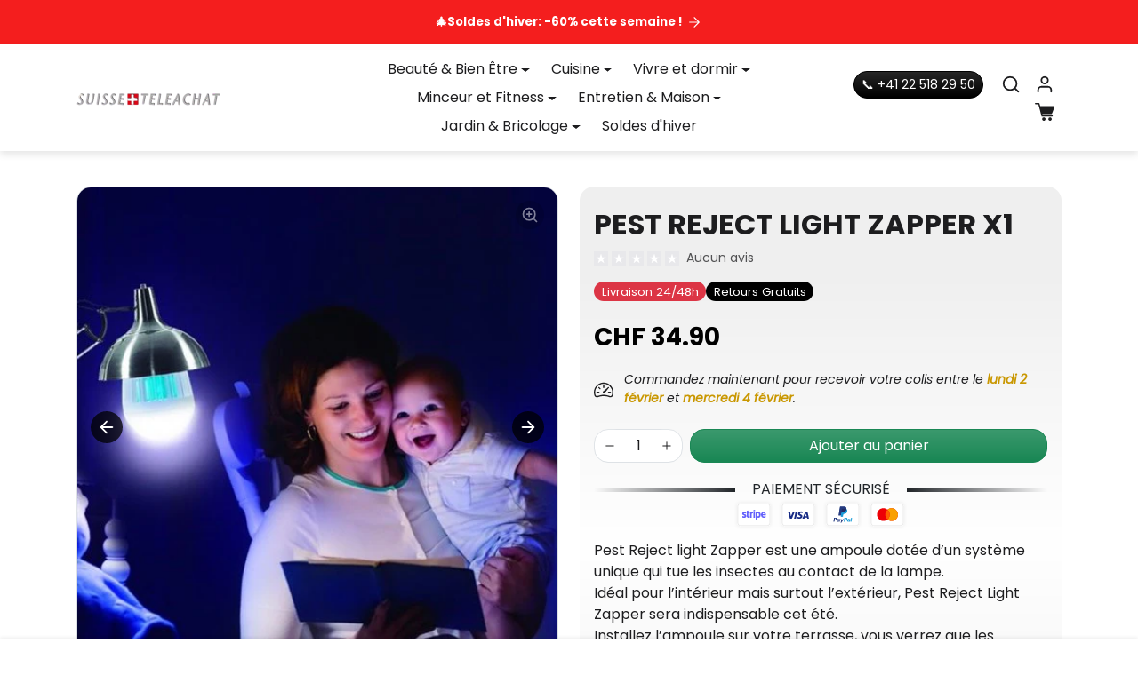

--- FILE ---
content_type: text/html; charset=utf-8
request_url: https://suisseteleachat.com/products/pest-reject-light-zapper-x1
body_size: 56888
content:
<!doctype html>
<html
    class="scroll-on-animations" 
    data-inactive-tab-text="Poursuivre les achats 🛍️"
    lang="fr">
<head>
    <meta charset="utf-8">
    <meta name="viewport" content="width=device-width,initial-scale=1">
    <meta name="theme-color" content="#f41e1e">

    <link rel="canonical" href="https://suisseteleachat.com/products/pest-reject-light-zapper-x1">
    <link rel="preconnect" href="https://cdn.shopify.com" crossorigin>
    <link rel="preconnect" href="https://fonts.shopifycdn.com" crossorigin><link rel="icon" type="image/png" sizes="16x16" href="//suisseteleachat.com/cdn/shop/files/Design_sans_titre_41.png?crop=center&height=16&v=1766134459&width=16">
        <link rel="icon" type="image/png" sizes="32x32" href="//suisseteleachat.com/cdn/shop/files/Design_sans_titre_41.png?crop=center&height=32&v=1766134459&width=32">
        <link rel="apple-touch-icon" sizes="180x180" href="//suisseteleachat.com/cdn/shop/files/Design_sans_titre_41.png?crop=center&height=180&v=1766134459&width=180"><title>
        PEST REJECT LIGHT ZAPPER X1
 &ndash; Suisseteleachat</title>

    
        <meta name="description" content="Pest Reject light Zapper est une ampoule dotée d’un système unique qui tue les insectes au contact de la lampe. Idéal pour l’intérieur mais surtout l’extérieur.">
    

    
  
<meta property="og:site_name" content="Suisseteleachat">
<meta property="og:url" content="https://suisseteleachat.com/products/pest-reject-light-zapper-x1">
<meta property="og:title" content="PEST REJECT LIGHT ZAPPER X1">
<meta property="og:type" content="product">
<meta property="og:description" content="Pest Reject light Zapper est une ampoule dotée d’un système unique qui tue les insectes au contact de la lampe. Idéal pour l’intérieur mais surtout l’extérieur."><meta property="og:image" content="http://suisseteleachat.com/cdn/shop/products/ZoomDiapo_500_3795_11.jpg?v=1636537470">
    <meta property="og:image:secure_url" content="https://suisseteleachat.com/cdn/shop/products/ZoomDiapo_500_3795_11.jpg?v=1636537470">
    <meta property="og:image:width" content="500">
    <meta property="og:image:height" content="500"><meta property="og:price:amount" content="34.90">
    <meta property="og:price:currency" content="CHF"><meta name="twitter:card" content="summary_large_image">
<meta name="twitter:title" content="PEST REJECT LIGHT ZAPPER X1">
<meta name="twitter:description" content="Pest Reject light Zapper est une ampoule dotée d’un système unique qui tue les insectes au contact de la lampe. Idéal pour l’intérieur mais surtout l’extérieur.">

    <script>window.performance && window.performance.mark && window.performance.mark('shopify.content_for_header.start');</script><meta name="google-site-verification" content="gHUun2UF0Qa6nAtPINgkmWbgVeErcA9S21Kc0EhgDHs">
<meta name="google-site-verification" content="p76nh4faAx4pT5i1a_ycLRuOShjLA_tko88AFp3db7s">
<meta id="shopify-digital-wallet" name="shopify-digital-wallet" content="/60846899439/digital_wallets/dialog">
<meta name="shopify-checkout-api-token" content="b335ad244d7b822c9fc18baf017b1322">
<meta id="in-context-paypal-metadata" data-shop-id="60846899439" data-venmo-supported="false" data-environment="production" data-locale="fr_FR" data-paypal-v4="true" data-currency="CHF">
<link rel="alternate" type="application/json+oembed" href="https://suisseteleachat.com/products/pest-reject-light-zapper-x1.oembed">
<script async="async" src="/checkouts/internal/preloads.js?locale=fr-CH"></script>
<script id="shopify-features" type="application/json">{"accessToken":"b335ad244d7b822c9fc18baf017b1322","betas":["rich-media-storefront-analytics"],"domain":"suisseteleachat.com","predictiveSearch":true,"shopId":60846899439,"locale":"fr"}</script>
<script>var Shopify = Shopify || {};
Shopify.shop = "tekteleachat.myshopify.com";
Shopify.locale = "fr";
Shopify.currency = {"active":"CHF","rate":"1.0"};
Shopify.country = "CH";
Shopify.theme = {"name":"Thème Shopiweb - STA - 18\/12","id":177845961080,"schema_name":"Shopiweb Premium","schema_version":"1.8.1","theme_store_id":null,"role":"main"};
Shopify.theme.handle = "null";
Shopify.theme.style = {"id":null,"handle":null};
Shopify.cdnHost = "suisseteleachat.com/cdn";
Shopify.routes = Shopify.routes || {};
Shopify.routes.root = "/";</script>
<script type="module">!function(o){(o.Shopify=o.Shopify||{}).modules=!0}(window);</script>
<script>!function(o){function n(){var o=[];function n(){o.push(Array.prototype.slice.apply(arguments))}return n.q=o,n}var t=o.Shopify=o.Shopify||{};t.loadFeatures=n(),t.autoloadFeatures=n()}(window);</script>
<script id="shop-js-analytics" type="application/json">{"pageType":"product"}</script>
<script defer="defer" async type="module" src="//suisseteleachat.com/cdn/shopifycloud/shop-js/modules/v2/client.init-shop-cart-sync_Lpn8ZOi5.fr.esm.js"></script>
<script defer="defer" async type="module" src="//suisseteleachat.com/cdn/shopifycloud/shop-js/modules/v2/chunk.common_X4Hu3kma.esm.js"></script>
<script defer="defer" async type="module" src="//suisseteleachat.com/cdn/shopifycloud/shop-js/modules/v2/chunk.modal_BV0V5IrV.esm.js"></script>
<script type="module">
  await import("//suisseteleachat.com/cdn/shopifycloud/shop-js/modules/v2/client.init-shop-cart-sync_Lpn8ZOi5.fr.esm.js");
await import("//suisseteleachat.com/cdn/shopifycloud/shop-js/modules/v2/chunk.common_X4Hu3kma.esm.js");
await import("//suisseteleachat.com/cdn/shopifycloud/shop-js/modules/v2/chunk.modal_BV0V5IrV.esm.js");

  window.Shopify.SignInWithShop?.initShopCartSync?.({"fedCMEnabled":true,"windoidEnabled":true});

</script>
<script>(function() {
  var isLoaded = false;
  function asyncLoad() {
    if (isLoaded) return;
    isLoaded = true;
    var urls = ["https:\/\/d9fvwtvqz2fm1.cloudfront.net\/shop\/js\/discount-on-cart-pro.min.js?shop=tekteleachat.myshopify.com"];
    for (var i = 0; i < urls.length; i++) {
      var s = document.createElement('script');
      s.type = 'text/javascript';
      s.async = true;
      s.src = urls[i];
      var x = document.getElementsByTagName('script')[0];
      x.parentNode.insertBefore(s, x);
    }
  };
  if(window.attachEvent) {
    window.attachEvent('onload', asyncLoad);
  } else {
    window.addEventListener('load', asyncLoad, false);
  }
})();</script>
<script id="__st">var __st={"a":60846899439,"offset":3600,"reqid":"afde5be7-5182-47cd-9c89-88d880fdc6e7-1769892567","pageurl":"suisseteleachat.com\/products\/pest-reject-light-zapper-x1","u":"672254090a1d","p":"product","rtyp":"product","rid":7437041991919};</script>
<script>window.ShopifyPaypalV4VisibilityTracking = true;</script>
<script id="captcha-bootstrap">!function(){'use strict';const t='contact',e='account',n='new_comment',o=[[t,t],['blogs',n],['comments',n],[t,'customer']],c=[[e,'customer_login'],[e,'guest_login'],[e,'recover_customer_password'],[e,'create_customer']],r=t=>t.map((([t,e])=>`form[action*='/${t}']:not([data-nocaptcha='true']) input[name='form_type'][value='${e}']`)).join(','),a=t=>()=>t?[...document.querySelectorAll(t)].map((t=>t.form)):[];function s(){const t=[...o],e=r(t);return a(e)}const i='password',u='form_key',d=['recaptcha-v3-token','g-recaptcha-response','h-captcha-response',i],f=()=>{try{return window.sessionStorage}catch{return}},m='__shopify_v',_=t=>t.elements[u];function p(t,e,n=!1){try{const o=window.sessionStorage,c=JSON.parse(o.getItem(e)),{data:r}=function(t){const{data:e,action:n}=t;return t[m]||n?{data:e,action:n}:{data:t,action:n}}(c);for(const[e,n]of Object.entries(r))t.elements[e]&&(t.elements[e].value=n);n&&o.removeItem(e)}catch(o){console.error('form repopulation failed',{error:o})}}const l='form_type',E='cptcha';function T(t){t.dataset[E]=!0}const w=window,h=w.document,L='Shopify',v='ce_forms',y='captcha';let A=!1;((t,e)=>{const n=(g='f06e6c50-85a8-45c8-87d0-21a2b65856fe',I='https://cdn.shopify.com/shopifycloud/storefront-forms-hcaptcha/ce_storefront_forms_captcha_hcaptcha.v1.5.2.iife.js',D={infoText:'Protégé par hCaptcha',privacyText:'Confidentialité',termsText:'Conditions'},(t,e,n)=>{const o=w[L][v],c=o.bindForm;if(c)return c(t,g,e,D).then(n);var r;o.q.push([[t,g,e,D],n]),r=I,A||(h.body.append(Object.assign(h.createElement('script'),{id:'captcha-provider',async:!0,src:r})),A=!0)});var g,I,D;w[L]=w[L]||{},w[L][v]=w[L][v]||{},w[L][v].q=[],w[L][y]=w[L][y]||{},w[L][y].protect=function(t,e){n(t,void 0,e),T(t)},Object.freeze(w[L][y]),function(t,e,n,w,h,L){const[v,y,A,g]=function(t,e,n){const i=e?o:[],u=t?c:[],d=[...i,...u],f=r(d),m=r(i),_=r(d.filter((([t,e])=>n.includes(e))));return[a(f),a(m),a(_),s()]}(w,h,L),I=t=>{const e=t.target;return e instanceof HTMLFormElement?e:e&&e.form},D=t=>v().includes(t);t.addEventListener('submit',(t=>{const e=I(t);if(!e)return;const n=D(e)&&!e.dataset.hcaptchaBound&&!e.dataset.recaptchaBound,o=_(e),c=g().includes(e)&&(!o||!o.value);(n||c)&&t.preventDefault(),c&&!n&&(function(t){try{if(!f())return;!function(t){const e=f();if(!e)return;const n=_(t);if(!n)return;const o=n.value;o&&e.removeItem(o)}(t);const e=Array.from(Array(32),(()=>Math.random().toString(36)[2])).join('');!function(t,e){_(t)||t.append(Object.assign(document.createElement('input'),{type:'hidden',name:u})),t.elements[u].value=e}(t,e),function(t,e){const n=f();if(!n)return;const o=[...t.querySelectorAll(`input[type='${i}']`)].map((({name:t})=>t)),c=[...d,...o],r={};for(const[a,s]of new FormData(t).entries())c.includes(a)||(r[a]=s);n.setItem(e,JSON.stringify({[m]:1,action:t.action,data:r}))}(t,e)}catch(e){console.error('failed to persist form',e)}}(e),e.submit())}));const S=(t,e)=>{t&&!t.dataset[E]&&(n(t,e.some((e=>e===t))),T(t))};for(const o of['focusin','change'])t.addEventListener(o,(t=>{const e=I(t);D(e)&&S(e,y())}));const B=e.get('form_key'),M=e.get(l),P=B&&M;t.addEventListener('DOMContentLoaded',(()=>{const t=y();if(P)for(const e of t)e.elements[l].value===M&&p(e,B);[...new Set([...A(),...v().filter((t=>'true'===t.dataset.shopifyCaptcha))])].forEach((e=>S(e,t)))}))}(h,new URLSearchParams(w.location.search),n,t,e,['guest_login'])})(!0,!0)}();</script>
<script integrity="sha256-4kQ18oKyAcykRKYeNunJcIwy7WH5gtpwJnB7kiuLZ1E=" data-source-attribution="shopify.loadfeatures" defer="defer" src="//suisseteleachat.com/cdn/shopifycloud/storefront/assets/storefront/load_feature-a0a9edcb.js" crossorigin="anonymous"></script>
<script data-source-attribution="shopify.dynamic_checkout.dynamic.init">var Shopify=Shopify||{};Shopify.PaymentButton=Shopify.PaymentButton||{isStorefrontPortableWallets:!0,init:function(){window.Shopify.PaymentButton.init=function(){};var t=document.createElement("script");t.src="https://suisseteleachat.com/cdn/shopifycloud/portable-wallets/latest/portable-wallets.fr.js",t.type="module",document.head.appendChild(t)}};
</script>
<script data-source-attribution="shopify.dynamic_checkout.buyer_consent">
  function portableWalletsHideBuyerConsent(e){var t=document.getElementById("shopify-buyer-consent"),n=document.getElementById("shopify-subscription-policy-button");t&&n&&(t.classList.add("hidden"),t.setAttribute("aria-hidden","true"),n.removeEventListener("click",e))}function portableWalletsShowBuyerConsent(e){var t=document.getElementById("shopify-buyer-consent"),n=document.getElementById("shopify-subscription-policy-button");t&&n&&(t.classList.remove("hidden"),t.removeAttribute("aria-hidden"),n.addEventListener("click",e))}window.Shopify?.PaymentButton&&(window.Shopify.PaymentButton.hideBuyerConsent=portableWalletsHideBuyerConsent,window.Shopify.PaymentButton.showBuyerConsent=portableWalletsShowBuyerConsent);
</script>
<script data-source-attribution="shopify.dynamic_checkout.cart.bootstrap">document.addEventListener("DOMContentLoaded",(function(){function t(){return document.querySelector("shopify-accelerated-checkout-cart, shopify-accelerated-checkout")}if(t())Shopify.PaymentButton.init();else{new MutationObserver((function(e,n){t()&&(Shopify.PaymentButton.init(),n.disconnect())})).observe(document.body,{childList:!0,subtree:!0})}}));
</script>
<link id="shopify-accelerated-checkout-styles" rel="stylesheet" media="screen" href="https://suisseteleachat.com/cdn/shopifycloud/portable-wallets/latest/accelerated-checkout-backwards-compat.css" crossorigin="anonymous">
<style id="shopify-accelerated-checkout-cart">
        #shopify-buyer-consent {
  margin-top: 1em;
  display: inline-block;
  width: 100%;
}

#shopify-buyer-consent.hidden {
  display: none;
}

#shopify-subscription-policy-button {
  background: none;
  border: none;
  padding: 0;
  text-decoration: underline;
  font-size: inherit;
  cursor: pointer;
}

#shopify-subscription-policy-button::before {
  box-shadow: none;
}

      </style>

<script>window.performance && window.performance.mark && window.performance.mark('shopify.content_for_header.end');</script>

    <style data-shopify>
    /* Code personnalisé ~ CSS */
      
    </style>

    <style>
        :root {
            
                --bs-border-color: var(--bs-light-darken-10);
            
        }
    </style>

    <link href="//suisseteleachat.com/cdn/shop/t/17/assets/vendor-bootstrap.min.css?v=165122907557320357581766074663" rel="stylesheet">
    <link href="//suisseteleachat.com/cdn/shop/t/17/assets/vendor-splide.min.css?v=44329677166622589231766074663" rel="stylesheet" media="print" onload="this.media='all'">
    <link href="//suisseteleachat.com/cdn/shop/t/17/assets/vendor-animate.min.css?v=117445339244174673761766074663" rel="stylesheet" media="print" onload="this.media='all'">
    <link href="//suisseteleachat.com/cdn/shop/t/17/assets/variables.css?v=152399288834614827501766075536" rel="stylesheet">
    <link href="//suisseteleachat.com/cdn/shop/t/17/assets/base.css?v=159848990403564459821766074663" rel="stylesheet">
    <link href="//suisseteleachat.com/cdn/shop/t/17/assets/general.css?v=68309919226025921921766074663" rel="stylesheet">
    <link href="//suisseteleachat.com/cdn/shop/t/17/assets/sections.css?v=154648460425518346221766074663" rel="stylesheet">
    <link href="//suisseteleachat.com/cdn/shop/t/17/assets/collection.css?v=111871670453819682651766074663" rel="stylesheet">
    <link href="//suisseteleachat.com/cdn/shop/t/17/assets/product.css?v=72521802918153063371766074663" rel="stylesheet">
    <link href="//suisseteleachat.com/cdn/shop/t/17/assets/cart.css?v=158395885140540838641766074663" rel="stylesheet">
    <link href="//suisseteleachat.com/cdn/shop/t/17/assets/custom.css?v=58013027858565158311766074663" rel="stylesheet">

    <script>
        Shopify.money_format = "CHF {{amount}}"
        window.theme = {
            product: {
                addToCart: 'Ajouter au panier',
                addedToCart: '✓ Ajouté au panier',
                soldOut: 'Épuisé',
                unavailable: 'Indisponible',
                priceRegular: 'Prix habituel',
                priceFrom: 'À partir de',
                priceSale: 'Prix de vente',
                save: 'Économisez',
            }
        }
    </script>

    

    
        <link href="//suisseteleachat.com/cdn/shop/t/17/assets/vendor-glightbox.min.css?v=47676404177181227621766074663" rel="stylesheet" media="print" onload="this.media='all'">
        <script src="//suisseteleachat.com/cdn/shop/t/17/assets/vendor-glightbox.min.js?v=151956474687687549541766074663" defer></script>
    

    <script src="//suisseteleachat.com/cdn/shopifycloud/storefront/assets/themes_support/shopify_common-5f594365.js" defer></script>
    <script src="//suisseteleachat.com/cdn/shop/t/17/assets/vendor-bootstrap.bundle.min.js?v=18058466983537391601766074663" defer></script>
    <script src="//suisseteleachat.com/cdn/shop/t/17/assets/vendor-splide.min.js?v=73338738898036601811766074663" defer></script>
    <script src="//suisseteleachat.com/cdn/shop/t/17/assets/base.js?v=88187105714513531961766074663" defer></script>
    <script src="//suisseteleachat.com/cdn/shop/t/17/assets/general.js?v=53686260013273529501766074663" defer></script>
    <script src="//suisseteleachat.com/cdn/shop/t/17/assets/search.js?v=51864669031187171991766074663" defer></script>
    <script src="//suisseteleachat.com/cdn/shop/t/17/assets/sections.js?v=70097574829043791761766074663" defer></script>
    <script src="//suisseteleachat.com/cdn/shop/t/17/assets/collection.js?v=28403890099244665381766074663" defer></script>
    <script src="//suisseteleachat.com/cdn/shop/t/17/assets/product.js?v=7157926470491679491766074663" defer></script>
    <script src="//suisseteleachat.com/cdn/shop/t/17/assets/cart.js?v=154577099781478211491766074663" defer></script>
    <script src="//suisseteleachat.com/cdn/shop/t/17/assets/custom.js?v=96677771375636128231766074663" defer></script>

    

    <!-- Code personnalisé ~ Javascript -->
    
  
    <!-- Code personnalisé ~ Head -->
    

    

    <!-- Shopify Theme Version Tracker -->
    
    
    
    
    
    

    
    
    
    
    
    <div id="shopify-theme-info"
      data-theme-id="177845961080"
      data-theme-color="#f41e1e"
      data-theme-name="Thème Shopiweb - STA - 18/12"
      data-theme-admin-name="Shopiweb Premium"
      data-theme-version="1.8.0"
      data-theme-role="main"
      data-shop-name="Suisseteleachat"
      data-shop-domain="suisseteleachat.com"data-shop-favicon="https://suisseteleachat.com/cdn/shop/files/Design_sans_titre_41.png?v=1766134459"data-font-body-family="Poppins"
      data-products-count="542"
      data-collections-count="56"
      data-pages-count="16"
      data-locale-count="1"
      data-languages="fr"
      data-shop-currency="CHF"
      data-shop-currencies="CHF (CHF)"
      data-shop-myshopify-domain="tekteleachat.myshopify.com"
    >
    </div>
    
<!-- BEGIN app block: shopify://apps/judge-me-reviews/blocks/judgeme_core/61ccd3b1-a9f2-4160-9fe9-4fec8413e5d8 --><!-- Start of Judge.me Core -->






<link rel="dns-prefetch" href="https://cdnwidget.judge.me">
<link rel="dns-prefetch" href="https://cdn.judge.me">
<link rel="dns-prefetch" href="https://cdn1.judge.me">
<link rel="dns-prefetch" href="https://api.judge.me">

<script data-cfasync='false' class='jdgm-settings-script'>window.jdgmSettings={"pagination":5,"disable_web_reviews":false,"badge_no_review_text":"Aucun avis","badge_n_reviews_text":"{{ n }} avis","hide_badge_preview_if_no_reviews":true,"badge_hide_text":false,"enforce_center_preview_badge":false,"widget_title":"Avis Clients","widget_open_form_text":"Écrire un avis","widget_close_form_text":"Annuler l'avis","widget_refresh_page_text":"Actualiser la page","widget_summary_text":"Basé sur {{ number_of_reviews }} avis","widget_no_review_text":"Soyez le premier à écrire un avis","widget_name_field_text":"Nom d'affichage","widget_verified_name_field_text":"Nom vérifié (public)","widget_name_placeholder_text":"Nom d'affichage","widget_required_field_error_text":"Ce champ est obligatoire.","widget_email_field_text":"Adresse email","widget_verified_email_field_text":"Email vérifié (privé, ne peut pas être modifié)","widget_email_placeholder_text":"Votre adresse email","widget_email_field_error_text":"Veuillez entrer une adresse email valide.","widget_rating_field_text":"Évaluation","widget_review_title_field_text":"Titre de l'avis","widget_review_title_placeholder_text":"Donnez un titre à votre avis","widget_review_body_field_text":"Contenu de l'avis","widget_review_body_placeholder_text":"Commencez à écrire ici...","widget_pictures_field_text":"Photo/Vidéo (facultatif)","widget_submit_review_text":"Soumettre l'avis","widget_submit_verified_review_text":"Soumettre un avis vérifié","widget_submit_success_msg_with_auto_publish":"Merci ! Veuillez actualiser la page dans quelques instants pour voir votre avis. Vous pouvez supprimer ou modifier votre avis en vous connectant à \u003ca href='https://judge.me/login' target='_blank' rel='nofollow noopener'\u003eJudge.me\u003c/a\u003e","widget_submit_success_msg_no_auto_publish":"Merci ! Votre avis sera publié dès qu'il sera approuvé par l'administrateur de la boutique. Vous pouvez supprimer ou modifier votre avis en vous connectant à \u003ca href='https://judge.me/login' target='_blank' rel='nofollow noopener'\u003eJudge.me\u003c/a\u003e","widget_show_default_reviews_out_of_total_text":"Affichage de {{ n_reviews_shown }} sur {{ n_reviews }} avis.","widget_show_all_link_text":"Tout afficher","widget_show_less_link_text":"Afficher moins","widget_author_said_text":"{{ reviewer_name }} a dit :","widget_days_text":"il y a {{ n }} jour/jours","widget_weeks_text":"il y a {{ n }} semaine/semaines","widget_months_text":"il y a {{ n }} mois","widget_years_text":"il y a {{ n }} an/ans","widget_yesterday_text":"Hier","widget_today_text":"Aujourd'hui","widget_replied_text":"\u003e\u003e {{ shop_name }} a répondu :","widget_read_more_text":"Lire plus","widget_reviewer_name_as_initial":"","widget_rating_filter_color":"#fbcd0a","widget_rating_filter_see_all_text":"Voir tous les avis","widget_sorting_most_recent_text":"Plus récents","widget_sorting_highest_rating_text":"Meilleures notes","widget_sorting_lowest_rating_text":"Notes les plus basses","widget_sorting_with_pictures_text":"Uniquement les photos","widget_sorting_most_helpful_text":"Plus utiles","widget_open_question_form_text":"Poser une question","widget_reviews_subtab_text":"Avis","widget_questions_subtab_text":"Questions","widget_question_label_text":"Question","widget_answer_label_text":"Réponse","widget_question_placeholder_text":"Écrivez votre question ici","widget_submit_question_text":"Soumettre la question","widget_question_submit_success_text":"Merci pour votre question ! Nous vous notifierons dès qu'elle aura une réponse.","verified_badge_text":"Vérifié","verified_badge_bg_color":"","verified_badge_text_color":"","verified_badge_placement":"left-of-reviewer-name","widget_review_max_height":"","widget_hide_border":false,"widget_social_share":false,"widget_thumb":false,"widget_review_location_show":false,"widget_location_format":"","all_reviews_include_out_of_store_products":true,"all_reviews_out_of_store_text":"(hors boutique)","all_reviews_pagination":100,"all_reviews_product_name_prefix_text":"à propos de","enable_review_pictures":true,"enable_question_anwser":false,"widget_theme":"default","review_date_format":"mm/dd/yyyy","default_sort_method":"most-recent","widget_product_reviews_subtab_text":"Avis Produits","widget_shop_reviews_subtab_text":"Avis Boutique","widget_other_products_reviews_text":"Avis pour d'autres produits","widget_store_reviews_subtab_text":"Avis de la boutique","widget_no_store_reviews_text":"Cette boutique n'a pas encore reçu d'avis","widget_web_restriction_product_reviews_text":"Ce produit n'a pas encore reçu d'avis","widget_no_items_text":"Aucun élément trouvé","widget_show_more_text":"Afficher plus","widget_write_a_store_review_text":"Écrire un avis sur la boutique","widget_other_languages_heading":"Avis dans d'autres langues","widget_translate_review_text":"Traduire l'avis en {{ language }}","widget_translating_review_text":"Traduction en cours...","widget_show_original_translation_text":"Afficher l'original ({{ language }})","widget_translate_review_failed_text":"Impossible de traduire cet avis.","widget_translate_review_retry_text":"Réessayer","widget_translate_review_try_again_later_text":"Réessayez plus tard","show_product_url_for_grouped_product":false,"widget_sorting_pictures_first_text":"Photos en premier","show_pictures_on_all_rev_page_mobile":false,"show_pictures_on_all_rev_page_desktop":false,"floating_tab_hide_mobile_install_preference":false,"floating_tab_button_name":"★ Avis","floating_tab_title":"Laissons nos clients parler pour nous","floating_tab_button_color":"","floating_tab_button_background_color":"","floating_tab_url":"","floating_tab_url_enabled":false,"floating_tab_tab_style":"text","all_reviews_text_badge_text":"Les clients nous notent {{ shop.metafields.judgeme.all_reviews_rating | round: 1 }}/5 basé sur {{ shop.metafields.judgeme.all_reviews_count }} avis.","all_reviews_text_badge_text_branded_style":"{{ shop.metafields.judgeme.all_reviews_rating | round: 1 }} sur 5 étoiles basé sur {{ shop.metafields.judgeme.all_reviews_count }} avis","is_all_reviews_text_badge_a_link":false,"show_stars_for_all_reviews_text_badge":false,"all_reviews_text_badge_url":"","all_reviews_text_style":"branded","all_reviews_text_color_style":"judgeme_brand_color","all_reviews_text_color":"#108474","all_reviews_text_show_jm_brand":true,"featured_carousel_show_header":true,"featured_carousel_title":"Laissons nos clients parler pour nous","testimonials_carousel_title":"Les clients nous disent","videos_carousel_title":"Histoire de clients réels","cards_carousel_title":"Les clients nous disent","featured_carousel_count_text":"sur {{ n }} avis","featured_carousel_add_link_to_all_reviews_page":false,"featured_carousel_url":"","featured_carousel_show_images":true,"featured_carousel_autoslide_interval":5,"featured_carousel_arrows_on_the_sides":false,"featured_carousel_height":250,"featured_carousel_width":80,"featured_carousel_image_size":0,"featured_carousel_image_height":250,"featured_carousel_arrow_color":"#eeeeee","verified_count_badge_style":"branded","verified_count_badge_orientation":"horizontal","verified_count_badge_color_style":"judgeme_brand_color","verified_count_badge_color":"#108474","is_verified_count_badge_a_link":false,"verified_count_badge_url":"","verified_count_badge_show_jm_brand":true,"widget_rating_preset_default":5,"widget_first_sub_tab":"product-reviews","widget_show_histogram":true,"widget_histogram_use_custom_color":false,"widget_pagination_use_custom_color":false,"widget_star_use_custom_color":false,"widget_verified_badge_use_custom_color":false,"widget_write_review_use_custom_color":false,"picture_reminder_submit_button":"Upload Pictures","enable_review_videos":false,"mute_video_by_default":false,"widget_sorting_videos_first_text":"Vidéos en premier","widget_review_pending_text":"En attente","featured_carousel_items_for_large_screen":3,"social_share_options_order":"Facebook,Twitter","remove_microdata_snippet":true,"disable_json_ld":false,"enable_json_ld_products":false,"preview_badge_show_question_text":false,"preview_badge_no_question_text":"Aucune question","preview_badge_n_question_text":"{{ number_of_questions }} question/questions","qa_badge_show_icon":false,"qa_badge_position":"same-row","remove_judgeme_branding":false,"widget_add_search_bar":false,"widget_search_bar_placeholder":"Recherche","widget_sorting_verified_only_text":"Vérifiés uniquement","featured_carousel_theme":"default","featured_carousel_show_rating":true,"featured_carousel_show_title":true,"featured_carousel_show_body":true,"featured_carousel_show_date":false,"featured_carousel_show_reviewer":true,"featured_carousel_show_product":false,"featured_carousel_header_background_color":"#108474","featured_carousel_header_text_color":"#ffffff","featured_carousel_name_product_separator":"reviewed","featured_carousel_full_star_background":"#108474","featured_carousel_empty_star_background":"#dadada","featured_carousel_vertical_theme_background":"#f9fafb","featured_carousel_verified_badge_enable":true,"featured_carousel_verified_badge_color":"#108474","featured_carousel_border_style":"round","featured_carousel_review_line_length_limit":3,"featured_carousel_more_reviews_button_text":"Lire plus d'avis","featured_carousel_view_product_button_text":"Voir le produit","all_reviews_page_load_reviews_on":"scroll","all_reviews_page_load_more_text":"Charger plus d'avis","disable_fb_tab_reviews":false,"enable_ajax_cdn_cache":false,"widget_advanced_speed_features":5,"widget_public_name_text":"affiché publiquement comme","default_reviewer_name":"John Smith","default_reviewer_name_has_non_latin":true,"widget_reviewer_anonymous":"Anonyme","medals_widget_title":"Médailles d'avis Judge.me","medals_widget_background_color":"#f9fafb","medals_widget_position":"footer_all_pages","medals_widget_border_color":"#f9fafb","medals_widget_verified_text_position":"left","medals_widget_use_monochromatic_version":false,"medals_widget_elements_color":"#108474","show_reviewer_avatar":true,"widget_invalid_yt_video_url_error_text":"Pas une URL de vidéo YouTube","widget_max_length_field_error_text":"Veuillez ne pas dépasser {0} caractères.","widget_show_country_flag":false,"widget_show_collected_via_shop_app":true,"widget_verified_by_shop_badge_style":"light","widget_verified_by_shop_text":"Vérifié par la boutique","widget_show_photo_gallery":false,"widget_load_with_code_splitting":true,"widget_ugc_install_preference":false,"widget_ugc_title":"Fait par nous, partagé par vous","widget_ugc_subtitle":"Taguez-nous pour voir votre photo mise en avant sur notre page","widget_ugc_arrows_color":"#ffffff","widget_ugc_primary_button_text":"Acheter maintenant","widget_ugc_primary_button_background_color":"#108474","widget_ugc_primary_button_text_color":"#ffffff","widget_ugc_primary_button_border_width":"0","widget_ugc_primary_button_border_style":"none","widget_ugc_primary_button_border_color":"#108474","widget_ugc_primary_button_border_radius":"25","widget_ugc_secondary_button_text":"Charger plus","widget_ugc_secondary_button_background_color":"#ffffff","widget_ugc_secondary_button_text_color":"#108474","widget_ugc_secondary_button_border_width":"2","widget_ugc_secondary_button_border_style":"solid","widget_ugc_secondary_button_border_color":"#108474","widget_ugc_secondary_button_border_radius":"25","widget_ugc_reviews_button_text":"Voir les avis","widget_ugc_reviews_button_background_color":"#ffffff","widget_ugc_reviews_button_text_color":"#108474","widget_ugc_reviews_button_border_width":"2","widget_ugc_reviews_button_border_style":"solid","widget_ugc_reviews_button_border_color":"#108474","widget_ugc_reviews_button_border_radius":"25","widget_ugc_reviews_button_link_to":"judgeme-reviews-page","widget_ugc_show_post_date":true,"widget_ugc_max_width":"800","widget_rating_metafield_value_type":true,"widget_primary_color":"#F41E1E","widget_enable_secondary_color":false,"widget_secondary_color":"#edf5f5","widget_summary_average_rating_text":"{{ average_rating }} sur 5","widget_media_grid_title":"Photos \u0026 vidéos clients","widget_media_grid_see_more_text":"Voir plus","widget_round_style":false,"widget_show_product_medals":true,"widget_verified_by_judgeme_text":"Vérifié par Judge.me","widget_show_store_medals":true,"widget_verified_by_judgeme_text_in_store_medals":"Vérifié par Judge.me","widget_media_field_exceed_quantity_message":"Désolé, nous ne pouvons accepter que {{ max_media }} pour un avis.","widget_media_field_exceed_limit_message":"{{ file_name }} est trop volumineux, veuillez sélectionner un {{ media_type }} de moins de {{ size_limit }}MB.","widget_review_submitted_text":"Avis soumis !","widget_question_submitted_text":"Question soumise !","widget_close_form_text_question":"Annuler","widget_write_your_answer_here_text":"Écrivez votre réponse ici","widget_enabled_branded_link":true,"widget_show_collected_by_judgeme":true,"widget_reviewer_name_color":"","widget_write_review_text_color":"","widget_write_review_bg_color":"","widget_collected_by_judgeme_text":"collecté par Judge.me","widget_pagination_type":"standard","widget_load_more_text":"Charger plus","widget_load_more_color":"#108474","widget_full_review_text":"Avis complet","widget_read_more_reviews_text":"Lire plus d'avis","widget_read_questions_text":"Lire les questions","widget_questions_and_answers_text":"Questions \u0026 Réponses","widget_verified_by_text":"Vérifié par","widget_verified_text":"Vérifié","widget_number_of_reviews_text":"{{ number_of_reviews }} avis","widget_back_button_text":"Retour","widget_next_button_text":"Suivant","widget_custom_forms_filter_button":"Filtres","custom_forms_style":"horizontal","widget_show_review_information":false,"how_reviews_are_collected":"Comment les avis sont-ils collectés ?","widget_show_review_keywords":false,"widget_gdpr_statement":"Comment nous utilisons vos données : Nous vous contacterons uniquement à propos de l'avis que vous avez laissé, et seulement si nécessaire. En soumettant votre avis, vous acceptez les \u003ca href='https://judge.me/terms' target='_blank' rel='nofollow noopener'\u003econditions\u003c/a\u003e, la \u003ca href='https://judge.me/privacy' target='_blank' rel='nofollow noopener'\u003epolitique de confidentialité\u003c/a\u003e et les \u003ca href='https://judge.me/content-policy' target='_blank' rel='nofollow noopener'\u003epolitiques de contenu\u003c/a\u003e de Judge.me.","widget_multilingual_sorting_enabled":false,"widget_translate_review_content_enabled":false,"widget_translate_review_content_method":"manual","popup_widget_review_selection":"automatically_with_pictures","popup_widget_round_border_style":true,"popup_widget_show_title":true,"popup_widget_show_body":true,"popup_widget_show_reviewer":false,"popup_widget_show_product":true,"popup_widget_show_pictures":true,"popup_widget_use_review_picture":true,"popup_widget_show_on_home_page":true,"popup_widget_show_on_product_page":true,"popup_widget_show_on_collection_page":true,"popup_widget_show_on_cart_page":true,"popup_widget_position":"bottom_left","popup_widget_first_review_delay":5,"popup_widget_duration":5,"popup_widget_interval":5,"popup_widget_review_count":5,"popup_widget_hide_on_mobile":true,"review_snippet_widget_round_border_style":true,"review_snippet_widget_card_color":"#FFFFFF","review_snippet_widget_slider_arrows_background_color":"#FFFFFF","review_snippet_widget_slider_arrows_color":"#000000","review_snippet_widget_star_color":"#108474","show_product_variant":false,"all_reviews_product_variant_label_text":"Variante : ","widget_show_verified_branding":true,"widget_ai_summary_title":"Les clients disent","widget_ai_summary_disclaimer":"Résumé des avis généré par IA basé sur les avis clients récents","widget_show_ai_summary":false,"widget_show_ai_summary_bg":false,"widget_show_review_title_input":true,"redirect_reviewers_invited_via_email":"external_form","request_store_review_after_product_review":false,"request_review_other_products_in_order":false,"review_form_color_scheme":"default","review_form_corner_style":"square","review_form_star_color":{},"review_form_text_color":"#333333","review_form_background_color":"#ffffff","review_form_field_background_color":"#fafafa","review_form_button_color":{},"review_form_button_text_color":"#ffffff","review_form_modal_overlay_color":"#000000","review_content_screen_title_text":"Comment évalueriez-vous ce produit ?","review_content_introduction_text":"Nous serions ravis que vous partagiez un peu votre expérience.","store_review_form_title_text":"Comment évalueriez-vous cette boutique ?","store_review_form_introduction_text":"Nous serions ravis que vous partagiez un peu votre expérience.","show_review_guidance_text":true,"one_star_review_guidance_text":"Mauvais","five_star_review_guidance_text":"Excellent","customer_information_screen_title_text":"À propos de vous","customer_information_introduction_text":"Veuillez nous en dire plus sur vous.","custom_questions_screen_title_text":"Votre expérience en détail","custom_questions_introduction_text":"Voici quelques questions pour nous aider à mieux comprendre votre expérience.","review_submitted_screen_title_text":"Merci pour votre avis !","review_submitted_screen_thank_you_text":"Nous le traitons et il apparaîtra bientôt dans la boutique.","review_submitted_screen_email_verification_text":"Veuillez confirmer votre email en cliquant sur le lien que nous venons de vous envoyer. Cela nous aide à maintenir des avis authentiques.","review_submitted_request_store_review_text":"Aimeriez-vous partager votre expérience d'achat avec nous ?","review_submitted_review_other_products_text":"Aimeriez-vous évaluer ces produits ?","store_review_screen_title_text":"Voulez-vous partager votre expérience de shopping avec nous ?","store_review_introduction_text":"Nous apprécions votre retour d'expérience et nous l'utilisons pour nous améliorer. Veuillez partager vos pensées ou suggestions.","reviewer_media_screen_title_picture_text":"Partager une photo","reviewer_media_introduction_picture_text":"Téléchargez une photo pour étayer votre avis.","reviewer_media_screen_title_video_text":"Partager une vidéo","reviewer_media_introduction_video_text":"Téléchargez une vidéo pour étayer votre avis.","reviewer_media_screen_title_picture_or_video_text":"Partager une photo ou une vidéo","reviewer_media_introduction_picture_or_video_text":"Téléchargez une photo ou une vidéo pour étayer votre avis.","reviewer_media_youtube_url_text":"Collez votre URL Youtube ici","advanced_settings_next_step_button_text":"Suivant","advanced_settings_close_review_button_text":"Fermer","modal_write_review_flow":false,"write_review_flow_required_text":"Obligatoire","write_review_flow_privacy_message_text":"Nous respectons votre vie privée.","write_review_flow_anonymous_text":"Avis anonyme","write_review_flow_visibility_text":"Ne sera pas visible pour les autres clients.","write_review_flow_multiple_selection_help_text":"Sélectionnez autant que vous le souhaitez","write_review_flow_single_selection_help_text":"Sélectionnez une option","write_review_flow_required_field_error_text":"Ce champ est obligatoire","write_review_flow_invalid_email_error_text":"Veuillez saisir une adresse email valide","write_review_flow_max_length_error_text":"Max. {{ max_length }} caractères.","write_review_flow_media_upload_text":"\u003cb\u003eCliquez pour télécharger\u003c/b\u003e ou glissez-déposez","write_review_flow_gdpr_statement":"Nous vous contacterons uniquement au sujet de votre avis si nécessaire. En soumettant votre avis, vous acceptez nos \u003ca href='https://judge.me/terms' target='_blank' rel='nofollow noopener'\u003econditions d'utilisation\u003c/a\u003e et notre \u003ca href='https://judge.me/privacy' target='_blank' rel='nofollow noopener'\u003epolitique de confidentialité\u003c/a\u003e.","rating_only_reviews_enabled":false,"show_negative_reviews_help_screen":false,"new_review_flow_help_screen_rating_threshold":3,"negative_review_resolution_screen_title_text":"Dites-nous plus","negative_review_resolution_text":"Votre expérience est importante pour nous. S'il y a eu des problèmes avec votre achat, nous sommes là pour vous aider. N'hésitez pas à nous contacter, nous aimerions avoir l'opportunité de corriger les choses.","negative_review_resolution_button_text":"Contactez-nous","negative_review_resolution_proceed_with_review_text":"Laisser un avis","negative_review_resolution_subject":"Problème avec l'achat de {{ shop_name }}.{{ order_name }}","preview_badge_collection_page_install_status":false,"widget_review_custom_css":"","preview_badge_custom_css":"","preview_badge_stars_count":"5-stars","featured_carousel_custom_css":"","floating_tab_custom_css":"","all_reviews_widget_custom_css":"","medals_widget_custom_css":"","verified_badge_custom_css":"","all_reviews_text_custom_css":"","transparency_badges_collected_via_store_invite":false,"transparency_badges_from_another_provider":false,"transparency_badges_collected_from_store_visitor":false,"transparency_badges_collected_by_verified_review_provider":false,"transparency_badges_earned_reward":false,"transparency_badges_collected_via_store_invite_text":"Avis collecté via l'invitation du magasin","transparency_badges_from_another_provider_text":"Avis collecté d'un autre fournisseur","transparency_badges_collected_from_store_visitor_text":"Avis collecté d'un visiteur du magasin","transparency_badges_written_in_google_text":"Avis écrit sur Google","transparency_badges_written_in_etsy_text":"Avis écrit sur Etsy","transparency_badges_written_in_shop_app_text":"Avis écrit sur Shop App","transparency_badges_earned_reward_text":"Avis a gagné une récompense pour une commande future","product_review_widget_per_page":10,"widget_store_review_label_text":"Avis de la boutique","checkout_comment_extension_title_on_product_page":"Customer Comments","checkout_comment_extension_num_latest_comment_show":5,"checkout_comment_extension_format":"name_and_timestamp","checkout_comment_customer_name":"last_initial","checkout_comment_comment_notification":true,"preview_badge_collection_page_install_preference":false,"preview_badge_home_page_install_preference":false,"preview_badge_product_page_install_preference":false,"review_widget_install_preference":"","review_carousel_install_preference":false,"floating_reviews_tab_install_preference":"none","verified_reviews_count_badge_install_preference":false,"all_reviews_text_install_preference":false,"review_widget_best_location":false,"judgeme_medals_install_preference":false,"review_widget_revamp_enabled":false,"review_widget_qna_enabled":false,"review_widget_header_theme":"minimal","review_widget_widget_title_enabled":true,"review_widget_header_text_size":"medium","review_widget_header_text_weight":"regular","review_widget_average_rating_style":"compact","review_widget_bar_chart_enabled":true,"review_widget_bar_chart_type":"numbers","review_widget_bar_chart_style":"standard","review_widget_expanded_media_gallery_enabled":false,"review_widget_reviews_section_theme":"standard","review_widget_image_style":"thumbnails","review_widget_review_image_ratio":"square","review_widget_stars_size":"medium","review_widget_verified_badge":"standard_text","review_widget_review_title_text_size":"medium","review_widget_review_text_size":"medium","review_widget_review_text_length":"medium","review_widget_number_of_columns_desktop":3,"review_widget_carousel_transition_speed":5,"review_widget_custom_questions_answers_display":"always","review_widget_button_text_color":"#FFFFFF","review_widget_text_color":"#000000","review_widget_lighter_text_color":"#7B7B7B","review_widget_corner_styling":"soft","review_widget_review_word_singular":"avis","review_widget_review_word_plural":"avis","review_widget_voting_label":"Utile?","review_widget_shop_reply_label":"Réponse de {{ shop_name }} :","review_widget_filters_title":"Filtres","qna_widget_question_word_singular":"Question","qna_widget_question_word_plural":"Questions","qna_widget_answer_reply_label":"Réponse de {{ answerer_name }} :","qna_content_screen_title_text":"Poser une question sur ce produit","qna_widget_question_required_field_error_text":"Veuillez entrer votre question.","qna_widget_flow_gdpr_statement":"Nous vous contacterons uniquement au sujet de votre question si nécessaire. En soumettant votre question, vous acceptez nos \u003ca href='https://judge.me/terms' target='_blank' rel='nofollow noopener'\u003econditions d'utilisation\u003c/a\u003e et notre \u003ca href='https://judge.me/privacy' target='_blank' rel='nofollow noopener'\u003epolitique de confidentialité\u003c/a\u003e.","qna_widget_question_submitted_text":"Merci pour votre question !","qna_widget_close_form_text_question":"Fermer","qna_widget_question_submit_success_text":"Nous vous enverrons un email lorsque nous répondrons à votre question.","all_reviews_widget_v2025_enabled":false,"all_reviews_widget_v2025_header_theme":"default","all_reviews_widget_v2025_widget_title_enabled":true,"all_reviews_widget_v2025_header_text_size":"medium","all_reviews_widget_v2025_header_text_weight":"regular","all_reviews_widget_v2025_average_rating_style":"compact","all_reviews_widget_v2025_bar_chart_enabled":true,"all_reviews_widget_v2025_bar_chart_type":"numbers","all_reviews_widget_v2025_bar_chart_style":"standard","all_reviews_widget_v2025_expanded_media_gallery_enabled":false,"all_reviews_widget_v2025_show_store_medals":true,"all_reviews_widget_v2025_show_photo_gallery":true,"all_reviews_widget_v2025_show_review_keywords":false,"all_reviews_widget_v2025_show_ai_summary":false,"all_reviews_widget_v2025_show_ai_summary_bg":false,"all_reviews_widget_v2025_add_search_bar":false,"all_reviews_widget_v2025_default_sort_method":"most-recent","all_reviews_widget_v2025_reviews_per_page":10,"all_reviews_widget_v2025_reviews_section_theme":"default","all_reviews_widget_v2025_image_style":"thumbnails","all_reviews_widget_v2025_review_image_ratio":"square","all_reviews_widget_v2025_stars_size":"medium","all_reviews_widget_v2025_verified_badge":"bold_badge","all_reviews_widget_v2025_review_title_text_size":"medium","all_reviews_widget_v2025_review_text_size":"medium","all_reviews_widget_v2025_review_text_length":"medium","all_reviews_widget_v2025_number_of_columns_desktop":3,"all_reviews_widget_v2025_carousel_transition_speed":5,"all_reviews_widget_v2025_custom_questions_answers_display":"always","all_reviews_widget_v2025_show_product_variant":false,"all_reviews_widget_v2025_show_reviewer_avatar":true,"all_reviews_widget_v2025_reviewer_name_as_initial":"","all_reviews_widget_v2025_review_location_show":false,"all_reviews_widget_v2025_location_format":"","all_reviews_widget_v2025_show_country_flag":false,"all_reviews_widget_v2025_verified_by_shop_badge_style":"light","all_reviews_widget_v2025_social_share":false,"all_reviews_widget_v2025_social_share_options_order":"Facebook,Twitter,LinkedIn,Pinterest","all_reviews_widget_v2025_pagination_type":"standard","all_reviews_widget_v2025_button_text_color":"#FFFFFF","all_reviews_widget_v2025_text_color":"#000000","all_reviews_widget_v2025_lighter_text_color":"#7B7B7B","all_reviews_widget_v2025_corner_styling":"soft","all_reviews_widget_v2025_title":"Avis clients","all_reviews_widget_v2025_ai_summary_title":"Les clients disent à propos de cette boutique","all_reviews_widget_v2025_no_review_text":"Soyez le premier à écrire un avis","platform":"shopify","branding_url":"https://app.judge.me/reviews","branding_text":"Propulsé par Judge.me","locale":"en","reply_name":"Suisseteleachat","widget_version":"3.0","footer":true,"autopublish":false,"review_dates":false,"enable_custom_form":false,"shop_locale":"fr","enable_multi_locales_translations":true,"show_review_title_input":true,"review_verification_email_status":"always","can_be_branded":false,"reply_name_text":"Suisseteleachat"};</script> <style class='jdgm-settings-style'>﻿.jdgm-xx{left:0}:root{--jdgm-primary-color: #F41E1E;--jdgm-secondary-color: rgba(244,30,30,0.1);--jdgm-star-color: #F41E1E;--jdgm-write-review-text-color: white;--jdgm-write-review-bg-color: #F41E1E;--jdgm-paginate-color: #F41E1E;--jdgm-border-radius: 0;--jdgm-reviewer-name-color: #F41E1E}.jdgm-histogram__bar-content{background-color:#F41E1E}.jdgm-rev[data-verified-buyer=true] .jdgm-rev__icon.jdgm-rev__icon:after,.jdgm-rev__buyer-badge.jdgm-rev__buyer-badge{color:white;background-color:#F41E1E}.jdgm-review-widget--small .jdgm-gallery.jdgm-gallery .jdgm-gallery__thumbnail-link:nth-child(8) .jdgm-gallery__thumbnail-wrapper.jdgm-gallery__thumbnail-wrapper:before{content:"Voir plus"}@media only screen and (min-width: 768px){.jdgm-gallery.jdgm-gallery .jdgm-gallery__thumbnail-link:nth-child(8) .jdgm-gallery__thumbnail-wrapper.jdgm-gallery__thumbnail-wrapper:before{content:"Voir plus"}}.jdgm-prev-badge[data-average-rating='0.00']{display:none !important}.jdgm-rev .jdgm-rev__timestamp,.jdgm-quest .jdgm-rev__timestamp,.jdgm-carousel-item__timestamp{display:none !important}.jdgm-author-all-initials{display:none !important}.jdgm-author-last-initial{display:none !important}.jdgm-rev-widg__title{visibility:hidden}.jdgm-rev-widg__summary-text{visibility:hidden}.jdgm-prev-badge__text{visibility:hidden}.jdgm-rev__prod-link-prefix:before{content:'à propos de'}.jdgm-rev__variant-label:before{content:'Variante : '}.jdgm-rev__out-of-store-text:before{content:'(hors boutique)'}@media only screen and (min-width: 768px){.jdgm-rev__pics .jdgm-rev_all-rev-page-picture-separator,.jdgm-rev__pics .jdgm-rev__product-picture{display:none}}@media only screen and (max-width: 768px){.jdgm-rev__pics .jdgm-rev_all-rev-page-picture-separator,.jdgm-rev__pics .jdgm-rev__product-picture{display:none}}.jdgm-preview-badge[data-template="product"]{display:none !important}.jdgm-preview-badge[data-template="collection"]{display:none !important}.jdgm-preview-badge[data-template="index"]{display:none !important}.jdgm-review-widget[data-from-snippet="true"]{display:none !important}.jdgm-verified-count-badget[data-from-snippet="true"]{display:none !important}.jdgm-carousel-wrapper[data-from-snippet="true"]{display:none !important}.jdgm-all-reviews-text[data-from-snippet="true"]{display:none !important}.jdgm-medals-section[data-from-snippet="true"]{display:none !important}.jdgm-ugc-media-wrapper[data-from-snippet="true"]{display:none !important}.jdgm-rev__transparency-badge[data-badge-type="review_collected_via_store_invitation"]{display:none !important}.jdgm-rev__transparency-badge[data-badge-type="review_collected_from_another_provider"]{display:none !important}.jdgm-rev__transparency-badge[data-badge-type="review_collected_from_store_visitor"]{display:none !important}.jdgm-rev__transparency-badge[data-badge-type="review_written_in_etsy"]{display:none !important}.jdgm-rev__transparency-badge[data-badge-type="review_written_in_google_business"]{display:none !important}.jdgm-rev__transparency-badge[data-badge-type="review_written_in_shop_app"]{display:none !important}.jdgm-rev__transparency-badge[data-badge-type="review_earned_for_future_purchase"]{display:none !important}.jdgm-review-snippet-widget .jdgm-rev-snippet-widget__cards-container .jdgm-rev-snippet-card{border-radius:8px;background:#fff}.jdgm-review-snippet-widget .jdgm-rev-snippet-widget__cards-container .jdgm-rev-snippet-card__rev-rating .jdgm-star{color:#108474}.jdgm-review-snippet-widget .jdgm-rev-snippet-widget__prev-btn,.jdgm-review-snippet-widget .jdgm-rev-snippet-widget__next-btn{border-radius:50%;background:#fff}.jdgm-review-snippet-widget .jdgm-rev-snippet-widget__prev-btn>svg,.jdgm-review-snippet-widget .jdgm-rev-snippet-widget__next-btn>svg{fill:#000}.jdgm-full-rev-modal.rev-snippet-widget .jm-mfp-container .jm-mfp-content,.jdgm-full-rev-modal.rev-snippet-widget .jm-mfp-container .jdgm-full-rev__icon,.jdgm-full-rev-modal.rev-snippet-widget .jm-mfp-container .jdgm-full-rev__pic-img,.jdgm-full-rev-modal.rev-snippet-widget .jm-mfp-container .jdgm-full-rev__reply{border-radius:8px}.jdgm-full-rev-modal.rev-snippet-widget .jm-mfp-container .jdgm-full-rev[data-verified-buyer="true"] .jdgm-full-rev__icon::after{border-radius:8px}.jdgm-full-rev-modal.rev-snippet-widget .jm-mfp-container .jdgm-full-rev .jdgm-rev__buyer-badge{border-radius:calc( 8px / 2 )}.jdgm-full-rev-modal.rev-snippet-widget .jm-mfp-container .jdgm-full-rev .jdgm-full-rev__replier::before{content:'Suisseteleachat'}.jdgm-full-rev-modal.rev-snippet-widget .jm-mfp-container .jdgm-full-rev .jdgm-full-rev__product-button{border-radius:calc( 8px * 6 )}
</style> <style class='jdgm-settings-style'></style>

  
  
  
  <style class='jdgm-miracle-styles'>
  @-webkit-keyframes jdgm-spin{0%{-webkit-transform:rotate(0deg);-ms-transform:rotate(0deg);transform:rotate(0deg)}100%{-webkit-transform:rotate(359deg);-ms-transform:rotate(359deg);transform:rotate(359deg)}}@keyframes jdgm-spin{0%{-webkit-transform:rotate(0deg);-ms-transform:rotate(0deg);transform:rotate(0deg)}100%{-webkit-transform:rotate(359deg);-ms-transform:rotate(359deg);transform:rotate(359deg)}}@font-face{font-family:'JudgemeStar';src:url("[data-uri]") format("woff");font-weight:normal;font-style:normal}.jdgm-star{font-family:'JudgemeStar';display:inline !important;text-decoration:none !important;padding:0 4px 0 0 !important;margin:0 !important;font-weight:bold;opacity:1;-webkit-font-smoothing:antialiased;-moz-osx-font-smoothing:grayscale}.jdgm-star:hover{opacity:1}.jdgm-star:last-of-type{padding:0 !important}.jdgm-star.jdgm--on:before{content:"\e000"}.jdgm-star.jdgm--off:before{content:"\e001"}.jdgm-star.jdgm--half:before{content:"\e002"}.jdgm-widget *{margin:0;line-height:1.4;-webkit-box-sizing:border-box;-moz-box-sizing:border-box;box-sizing:border-box;-webkit-overflow-scrolling:touch}.jdgm-hidden{display:none !important;visibility:hidden !important}.jdgm-temp-hidden{display:none}.jdgm-spinner{width:40px;height:40px;margin:auto;border-radius:50%;border-top:2px solid #eee;border-right:2px solid #eee;border-bottom:2px solid #eee;border-left:2px solid #ccc;-webkit-animation:jdgm-spin 0.8s infinite linear;animation:jdgm-spin 0.8s infinite linear}.jdgm-prev-badge{display:block !important}

</style>


  
  
   


<script data-cfasync='false' class='jdgm-script'>
!function(e){window.jdgm=window.jdgm||{},jdgm.CDN_HOST="https://cdnwidget.judge.me/",jdgm.CDN_HOST_ALT="https://cdn2.judge.me/cdn/widget_frontend/",jdgm.API_HOST="https://api.judge.me/",jdgm.CDN_BASE_URL="https://cdn.shopify.com/extensions/019c1033-b3a9-7ad3-b9bf-61b1f669de2a/judgeme-extensions-330/assets/",
jdgm.docReady=function(d){(e.attachEvent?"complete"===e.readyState:"loading"!==e.readyState)?
setTimeout(d,0):e.addEventListener("DOMContentLoaded",d)},jdgm.loadCSS=function(d,t,o,a){
!o&&jdgm.loadCSS.requestedUrls.indexOf(d)>=0||(jdgm.loadCSS.requestedUrls.push(d),
(a=e.createElement("link")).rel="stylesheet",a.class="jdgm-stylesheet",a.media="nope!",
a.href=d,a.onload=function(){this.media="all",t&&setTimeout(t)},e.body.appendChild(a))},
jdgm.loadCSS.requestedUrls=[],jdgm.loadJS=function(e,d){var t=new XMLHttpRequest;
t.onreadystatechange=function(){4===t.readyState&&(Function(t.response)(),d&&d(t.response))},
t.open("GET",e),t.onerror=function(){if(e.indexOf(jdgm.CDN_HOST)===0&&jdgm.CDN_HOST_ALT!==jdgm.CDN_HOST){var f=e.replace(jdgm.CDN_HOST,jdgm.CDN_HOST_ALT);jdgm.loadJS(f,d)}},t.send()},jdgm.docReady((function(){(window.jdgmLoadCSS||e.querySelectorAll(
".jdgm-widget, .jdgm-all-reviews-page").length>0)&&(jdgmSettings.widget_load_with_code_splitting?
parseFloat(jdgmSettings.widget_version)>=3?jdgm.loadCSS(jdgm.CDN_HOST+"widget_v3/base.css"):
jdgm.loadCSS(jdgm.CDN_HOST+"widget/base.css"):jdgm.loadCSS(jdgm.CDN_HOST+"shopify_v2.css"),
jdgm.loadJS(jdgm.CDN_HOST+"loa"+"der.js"))}))}(document);
</script>
<noscript><link rel="stylesheet" type="text/css" media="all" href="https://cdnwidget.judge.me/shopify_v2.css"></noscript>

<!-- BEGIN app snippet: theme_fix_tags --><script>
  (function() {
    var jdgmThemeFixes = null;
    if (!jdgmThemeFixes) return;
    var thisThemeFix = jdgmThemeFixes[Shopify.theme.id];
    if (!thisThemeFix) return;

    if (thisThemeFix.html) {
      document.addEventListener("DOMContentLoaded", function() {
        var htmlDiv = document.createElement('div');
        htmlDiv.classList.add('jdgm-theme-fix-html');
        htmlDiv.innerHTML = thisThemeFix.html;
        document.body.append(htmlDiv);
      });
    };

    if (thisThemeFix.css) {
      var styleTag = document.createElement('style');
      styleTag.classList.add('jdgm-theme-fix-style');
      styleTag.innerHTML = thisThemeFix.css;
      document.head.append(styleTag);
    };

    if (thisThemeFix.js) {
      var scriptTag = document.createElement('script');
      scriptTag.classList.add('jdgm-theme-fix-script');
      scriptTag.innerHTML = thisThemeFix.js;
      document.head.append(scriptTag);
    };
  })();
</script>
<!-- END app snippet -->
<!-- End of Judge.me Core -->



<!-- END app block --><!-- BEGIN app block: shopify://apps/dr-stacked-discounts/blocks/instant-load/f428e1ae-8a34-4767-8189-f8339f3ab12b --><!-- For self-installation -->
<script>(() => {const installerKey = 'docapp-discount-auto-install'; const urlParams = new URLSearchParams(window.location.search); if (urlParams.get(installerKey)) {window.sessionStorage.setItem(installerKey, JSON.stringify({integrationId: urlParams.get('docapp-integration-id'), divClass: urlParams.get('docapp-install-class'), check: urlParams.get('docapp-check')}));}})();</script>
<script>(() => {const previewKey = 'docapp-discount-test'; const urlParams = new URLSearchParams(window.location.search); if (urlParams.get(previewKey)) {window.sessionStorage.setItem(previewKey, JSON.stringify({active: true, integrationId: urlParams.get('docapp-discount-inst-test')}));}})();</script>
<script>window.discountOnCartProAppBlock = true;</script>

<!-- App speed-up -->
<script id="docapp-discount-speedup">
    (() => { if (window.discountOnCartProAppLoaded) return; let script = document.createElement('script'); script.src = "https://d9fvwtvqz2fm1.cloudfront.net/shop/js/discount-on-cart-pro.min.js?shop=tekteleachat.myshopify.com"; document.getElementById('docapp-discount-speedup').after(script); })();
</script>


<!-- END app block --><!-- BEGIN app block: shopify://apps/stape-conversion-tracking/blocks/gtm/7e13c847-7971-409d-8fe0-29ec14d5f048 --><script>
  window.lsData = {};
  window.dataLayer = window.dataLayer || [];
  window.addEventListener("message", (event) => {
    if (event.data?.event) {
      window.dataLayer.push(event.data);
    }
  });
  window.dataShopStape = {
    shop: "suisseteleachat.com",
    shopId: "60846899439",
  }
</script>

<!-- END app block --><!-- BEGIN app block: shopify://apps/seo-manager-venntov/blocks/seomanager/c54c366f-d4bb-4d52-8d2f-dd61ce8e7e12 --><!-- BEGIN app snippet: SEOManager4 -->
<meta name='seomanager' content='4.0.5' /> 


<script>
	function sm_htmldecode(str) {
		var txt = document.createElement('textarea');
		txt.innerHTML = str;
		return txt.value;
	}

	var venntov_title = sm_htmldecode("PEST REJECT LIGHT ZAPPER X1 - Suisseteleachat ");
	var venntov_description = sm_htmldecode("Pest Reject light Zapper est une ampoule dotée d’un système unique qui tue les insectes au contact de la lampe.Idéal pour l’intérieur mais surtout l’extérieur, Pest Reject Light Zapper sera indispensable cet été.Installez l’ampoule sur votre terrasse, vous verrez que les moustiques seront directement attirés par cette lumière mais aussi qu’ils mourront dès qu’ils toucheront la lampe.Facile à utiliser et efficace, l’ampoule light Zapper est une ampoule LED très lumineuse et longue durée.Pest Reject Light Zapper est indispensable pour cet été ! Installez-en sur votre terrasse, dans votre salon, dans la chambre des enfants ! Vous ne vous ferez plus piquer.Fini les produits chimiques dont on ne connaît pas la dangereuse composition. Remplacez-les par l’ampoule Pest Reject Light Zapper.\nCHF CHF 34.90\nPEST REJECT LIGHT ZAPPER X1");
	
	if (venntov_title != '') {
		document.title = venntov_title;	
	}
	else {
		document.title = "PEST REJECT LIGHT ZAPPER X1";	
	}

	if (document.querySelector('meta[name="description"]') == null) {
		var venntov_desc = document.createElement('meta');
		venntov_desc.name = "description";
		venntov_desc.content = venntov_description;
		var venntov_head = document.head;
		venntov_head.appendChild(venntov_desc);
	} else {
		document.querySelector('meta[name="description"]').setAttribute("content", venntov_description);
	}
</script>

<script>
	var venntov_robotVals = "index, follow, max-image-preview:large, max-snippet:-1, max-video-preview:-1";
	if (venntov_robotVals !== "") {
		document.querySelectorAll("[name='robots']").forEach(e => e.remove());
		var venntov_robotMeta = document.createElement('meta');
		venntov_robotMeta.name = "robots";
		venntov_robotMeta.content = venntov_robotVals;
		var venntov_head = document.head;
		venntov_head.appendChild(venntov_robotMeta);
	}
</script>

<script>
	var venntov_googleVals = "";
	if (venntov_googleVals !== "") {
		document.querySelectorAll("[name='google']").forEach(e => e.remove());
		var venntov_googleMeta = document.createElement('meta');
		venntov_googleMeta.name = "google";
		venntov_googleMeta.content = venntov_googleVals;
		var venntov_head = document.head;
		venntov_head.appendChild(venntov_googleMeta);
	}
	</script><meta name="google-site-verification" content="BLPvHpswE70go7a2Q_jnsBKR59nVnYCJHTjUg3x5ZNk" />
	<!-- JSON-LD support -->
			<script type="application/ld+json">
			{
				"@context": "https://schema.org",
				"@id": "https://suisseteleachat.com/products/pest-reject-light-zapper-x1",
				"@type": "Product","sku": "9963","mpn": "9963","brand": {
					"@type": "Brand",
					"name": "INDUSTEX"
				},
				"description": "Pest Reject light Zapper est une ampoule dotée d’un système unique qui tue les insectes au contact de la lampe.Idéal pour l’intérieur mais surtout l’extérieur, Pest Reject Light Zapper sera indispensable cet été.Installez l’ampoule sur votre terrasse, vous verrez que les moustiques seront directement attirés par cette lumière mais aussi qu’ils mourront dès qu’ils toucheront la lampe.Facile à utiliser et efficace, l’ampoule light Zapper est une ampoule LED très lumineuse et longue durée.\nPest Reject Light Zapper est indispensable pour cet été ! Installez-en sur votre terrasse, dans votre salon, dans la chambre des enfants ! Vous ne vous ferez plus piquer.Fini les produits chimiques dont on ne connaît pas la dangereuse composition. Remplacez-les par l’ampoule Pest Reject Light Zapper.",
				"url": "https://suisseteleachat.com/products/pest-reject-light-zapper-x1",
				"name": "PEST REJECT LIGHT ZAPPER X1","image": "https://suisseteleachat.com/cdn/shop/products/ZoomDiapo_500_3795_11.jpg?v=1636537470&width=1024","offers": [{
							"@type": "Offer",
							"availability": "https://schema.org/InStock",
							"itemCondition": "https://schema.org/NewCondition",
							"priceCurrency": "CHF",
							"price": "34.90",
							"priceValidUntil": "2027-01-31",
							"url": "https://suisseteleachat.com/products/pest-reject-light-zapper-x1?variant=42023398539503",
							"checkoutPageURLTemplate": "https://suisseteleachat.com/cart/add?id=42023398539503&quantity=1",
								"image": "https://suisseteleachat.com/cdn/shop/products/ZoomDiapo_500_3795_11.jpg?v=1636537470&width=1024",
							"mpn": "9963",
								"sku": "9963",
							"seller": {
								"@type": "Organization",
								"name": "Suisseteleachat"
							}
						}]}
			</script>
<script type="application/ld+json">
				{
					"@context": "http://schema.org",
					"@type": "BreadcrumbList",
					"name": "Breadcrumbs",
					"itemListElement": [{
							"@type": "ListItem",
							"position": 1,
							"name": "PEST REJECT LIGHT ZAPPER X1",
							"item": "https://suisseteleachat.com/products/pest-reject-light-zapper-x1"
						}]
				}
				</script>
<!-- 524F4D20383A3331 --><!-- END app snippet -->

<!-- END app block --><script src="https://cdn.shopify.com/extensions/019c1033-b3a9-7ad3-b9bf-61b1f669de2a/judgeme-extensions-330/assets/loader.js" type="text/javascript" defer="defer"></script>
<script src="https://cdn.shopify.com/extensions/019bfabb-cffe-7cac-851e-a548516beb44/stape-remix-30/assets/widget.js" type="text/javascript" defer="defer"></script>
<link href="https://monorail-edge.shopifysvc.com" rel="dns-prefetch">
<script>(function(){if ("sendBeacon" in navigator && "performance" in window) {try {var session_token_from_headers = performance.getEntriesByType('navigation')[0].serverTiming.find(x => x.name == '_s').description;} catch {var session_token_from_headers = undefined;}var session_cookie_matches = document.cookie.match(/_shopify_s=([^;]*)/);var session_token_from_cookie = session_cookie_matches && session_cookie_matches.length === 2 ? session_cookie_matches[1] : "";var session_token = session_token_from_headers || session_token_from_cookie || "";function handle_abandonment_event(e) {var entries = performance.getEntries().filter(function(entry) {return /monorail-edge.shopifysvc.com/.test(entry.name);});if (!window.abandonment_tracked && entries.length === 0) {window.abandonment_tracked = true;var currentMs = Date.now();var navigation_start = performance.timing.navigationStart;var payload = {shop_id: 60846899439,url: window.location.href,navigation_start,duration: currentMs - navigation_start,session_token,page_type: "product"};window.navigator.sendBeacon("https://monorail-edge.shopifysvc.com/v1/produce", JSON.stringify({schema_id: "online_store_buyer_site_abandonment/1.1",payload: payload,metadata: {event_created_at_ms: currentMs,event_sent_at_ms: currentMs}}));}}window.addEventListener('pagehide', handle_abandonment_event);}}());</script>
<script id="web-pixels-manager-setup">(function e(e,d,r,n,o){if(void 0===o&&(o={}),!Boolean(null===(a=null===(i=window.Shopify)||void 0===i?void 0:i.analytics)||void 0===a?void 0:a.replayQueue)){var i,a;window.Shopify=window.Shopify||{};var t=window.Shopify;t.analytics=t.analytics||{};var s=t.analytics;s.replayQueue=[],s.publish=function(e,d,r){return s.replayQueue.push([e,d,r]),!0};try{self.performance.mark("wpm:start")}catch(e){}var l=function(){var e={modern:/Edge?\/(1{2}[4-9]|1[2-9]\d|[2-9]\d{2}|\d{4,})\.\d+(\.\d+|)|Firefox\/(1{2}[4-9]|1[2-9]\d|[2-9]\d{2}|\d{4,})\.\d+(\.\d+|)|Chrom(ium|e)\/(9{2}|\d{3,})\.\d+(\.\d+|)|(Maci|X1{2}).+ Version\/(15\.\d+|(1[6-9]|[2-9]\d|\d{3,})\.\d+)([,.]\d+|)( \(\w+\)|)( Mobile\/\w+|) Safari\/|Chrome.+OPR\/(9{2}|\d{3,})\.\d+\.\d+|(CPU[ +]OS|iPhone[ +]OS|CPU[ +]iPhone|CPU IPhone OS|CPU iPad OS)[ +]+(15[._]\d+|(1[6-9]|[2-9]\d|\d{3,})[._]\d+)([._]\d+|)|Android:?[ /-](13[3-9]|1[4-9]\d|[2-9]\d{2}|\d{4,})(\.\d+|)(\.\d+|)|Android.+Firefox\/(13[5-9]|1[4-9]\d|[2-9]\d{2}|\d{4,})\.\d+(\.\d+|)|Android.+Chrom(ium|e)\/(13[3-9]|1[4-9]\d|[2-9]\d{2}|\d{4,})\.\d+(\.\d+|)|SamsungBrowser\/([2-9]\d|\d{3,})\.\d+/,legacy:/Edge?\/(1[6-9]|[2-9]\d|\d{3,})\.\d+(\.\d+|)|Firefox\/(5[4-9]|[6-9]\d|\d{3,})\.\d+(\.\d+|)|Chrom(ium|e)\/(5[1-9]|[6-9]\d|\d{3,})\.\d+(\.\d+|)([\d.]+$|.*Safari\/(?![\d.]+ Edge\/[\d.]+$))|(Maci|X1{2}).+ Version\/(10\.\d+|(1[1-9]|[2-9]\d|\d{3,})\.\d+)([,.]\d+|)( \(\w+\)|)( Mobile\/\w+|) Safari\/|Chrome.+OPR\/(3[89]|[4-9]\d|\d{3,})\.\d+\.\d+|(CPU[ +]OS|iPhone[ +]OS|CPU[ +]iPhone|CPU IPhone OS|CPU iPad OS)[ +]+(10[._]\d+|(1[1-9]|[2-9]\d|\d{3,})[._]\d+)([._]\d+|)|Android:?[ /-](13[3-9]|1[4-9]\d|[2-9]\d{2}|\d{4,})(\.\d+|)(\.\d+|)|Mobile Safari.+OPR\/([89]\d|\d{3,})\.\d+\.\d+|Android.+Firefox\/(13[5-9]|1[4-9]\d|[2-9]\d{2}|\d{4,})\.\d+(\.\d+|)|Android.+Chrom(ium|e)\/(13[3-9]|1[4-9]\d|[2-9]\d{2}|\d{4,})\.\d+(\.\d+|)|Android.+(UC? ?Browser|UCWEB|U3)[ /]?(15\.([5-9]|\d{2,})|(1[6-9]|[2-9]\d|\d{3,})\.\d+)\.\d+|SamsungBrowser\/(5\.\d+|([6-9]|\d{2,})\.\d+)|Android.+MQ{2}Browser\/(14(\.(9|\d{2,})|)|(1[5-9]|[2-9]\d|\d{3,})(\.\d+|))(\.\d+|)|K[Aa][Ii]OS\/(3\.\d+|([4-9]|\d{2,})\.\d+)(\.\d+|)/},d=e.modern,r=e.legacy,n=navigator.userAgent;return n.match(d)?"modern":n.match(r)?"legacy":"unknown"}(),u="modern"===l?"modern":"legacy",c=(null!=n?n:{modern:"",legacy:""})[u],f=function(e){return[e.baseUrl,"/wpm","/b",e.hashVersion,"modern"===e.buildTarget?"m":"l",".js"].join("")}({baseUrl:d,hashVersion:r,buildTarget:u}),m=function(e){var d=e.version,r=e.bundleTarget,n=e.surface,o=e.pageUrl,i=e.monorailEndpoint;return{emit:function(e){var a=e.status,t=e.errorMsg,s=(new Date).getTime(),l=JSON.stringify({metadata:{event_sent_at_ms:s},events:[{schema_id:"web_pixels_manager_load/3.1",payload:{version:d,bundle_target:r,page_url:o,status:a,surface:n,error_msg:t},metadata:{event_created_at_ms:s}}]});if(!i)return console&&console.warn&&console.warn("[Web Pixels Manager] No Monorail endpoint provided, skipping logging."),!1;try{return self.navigator.sendBeacon.bind(self.navigator)(i,l)}catch(e){}var u=new XMLHttpRequest;try{return u.open("POST",i,!0),u.setRequestHeader("Content-Type","text/plain"),u.send(l),!0}catch(e){return console&&console.warn&&console.warn("[Web Pixels Manager] Got an unhandled error while logging to Monorail."),!1}}}}({version:r,bundleTarget:l,surface:e.surface,pageUrl:self.location.href,monorailEndpoint:e.monorailEndpoint});try{o.browserTarget=l,function(e){var d=e.src,r=e.async,n=void 0===r||r,o=e.onload,i=e.onerror,a=e.sri,t=e.scriptDataAttributes,s=void 0===t?{}:t,l=document.createElement("script"),u=document.querySelector("head"),c=document.querySelector("body");if(l.async=n,l.src=d,a&&(l.integrity=a,l.crossOrigin="anonymous"),s)for(var f in s)if(Object.prototype.hasOwnProperty.call(s,f))try{l.dataset[f]=s[f]}catch(e){}if(o&&l.addEventListener("load",o),i&&l.addEventListener("error",i),u)u.appendChild(l);else{if(!c)throw new Error("Did not find a head or body element to append the script");c.appendChild(l)}}({src:f,async:!0,onload:function(){if(!function(){var e,d;return Boolean(null===(d=null===(e=window.Shopify)||void 0===e?void 0:e.analytics)||void 0===d?void 0:d.initialized)}()){var d=window.webPixelsManager.init(e)||void 0;if(d){var r=window.Shopify.analytics;r.replayQueue.forEach((function(e){var r=e[0],n=e[1],o=e[2];d.publishCustomEvent(r,n,o)})),r.replayQueue=[],r.publish=d.publishCustomEvent,r.visitor=d.visitor,r.initialized=!0}}},onerror:function(){return m.emit({status:"failed",errorMsg:"".concat(f," has failed to load")})},sri:function(e){var d=/^sha384-[A-Za-z0-9+/=]+$/;return"string"==typeof e&&d.test(e)}(c)?c:"",scriptDataAttributes:o}),m.emit({status:"loading"})}catch(e){m.emit({status:"failed",errorMsg:(null==e?void 0:e.message)||"Unknown error"})}}})({shopId: 60846899439,storefrontBaseUrl: "https://suisseteleachat.com",extensionsBaseUrl: "https://extensions.shopifycdn.com/cdn/shopifycloud/web-pixels-manager",monorailEndpoint: "https://monorail-edge.shopifysvc.com/unstable/produce_batch",surface: "storefront-renderer",enabledBetaFlags: ["2dca8a86"],webPixelsConfigList: [{"id":"1661501816","configuration":"{\"accountID\":\"69b9f158-57da-4d9b-873f-acb81954a7ed\"}","eventPayloadVersion":"v1","runtimeContext":"STRICT","scriptVersion":"9f468f867a64642e46238f80055953d7","type":"APP","apiClientId":2441839,"privacyPurposes":["ANALYTICS","MARKETING","SALE_OF_DATA"],"dataSharingAdjustments":{"protectedCustomerApprovalScopes":["read_customer_address","read_customer_email","read_customer_name","read_customer_personal_data","read_customer_phone"]}},{"id":"1623785848","configuration":"{\"webPixelName\":\"Judge.me\"}","eventPayloadVersion":"v1","runtimeContext":"STRICT","scriptVersion":"34ad157958823915625854214640f0bf","type":"APP","apiClientId":683015,"privacyPurposes":["ANALYTICS"],"dataSharingAdjustments":{"protectedCustomerApprovalScopes":["read_customer_email","read_customer_name","read_customer_personal_data","read_customer_phone"]}},{"id":"746029386","configuration":"{\"accountID\":\"60846899439\"}","eventPayloadVersion":"v1","runtimeContext":"STRICT","scriptVersion":"c0a2ceb098b536858278d481fbeefe60","type":"APP","apiClientId":10250649601,"privacyPurposes":[],"dataSharingAdjustments":{"protectedCustomerApprovalScopes":["read_customer_address","read_customer_email","read_customer_name","read_customer_personal_data","read_customer_phone"]}},{"id":"111313226","eventPayloadVersion":"1","runtimeContext":"LAX","scriptVersion":"1","type":"CUSTOM","privacyPurposes":[],"name":"stape_dataLayer"},{"id":"178782584","eventPayloadVersion":"v1","runtimeContext":"LAX","scriptVersion":"1","type":"CUSTOM","privacyPurposes":["ANALYTICS"],"name":"Google Analytics tag (migrated)"},{"id":"shopify-app-pixel","configuration":"{}","eventPayloadVersion":"v1","runtimeContext":"STRICT","scriptVersion":"0450","apiClientId":"shopify-pixel","type":"APP","privacyPurposes":["ANALYTICS","MARKETING"]},{"id":"shopify-custom-pixel","eventPayloadVersion":"v1","runtimeContext":"LAX","scriptVersion":"0450","apiClientId":"shopify-pixel","type":"CUSTOM","privacyPurposes":["ANALYTICS","MARKETING"]}],isMerchantRequest: false,initData: {"shop":{"name":"Suisseteleachat","paymentSettings":{"currencyCode":"CHF"},"myshopifyDomain":"tekteleachat.myshopify.com","countryCode":"LU","storefrontUrl":"https:\/\/suisseteleachat.com"},"customer":null,"cart":null,"checkout":null,"productVariants":[{"price":{"amount":34.9,"currencyCode":"CHF"},"product":{"title":"PEST REJECT LIGHT ZAPPER X1","vendor":"INDUSTEX","id":"7437041991919","untranslatedTitle":"PEST REJECT LIGHT ZAPPER X1","url":"\/products\/pest-reject-light-zapper-x1","type":"Éclairage, Antiparasitaire"},"id":"42023398539503","image":{"src":"\/\/suisseteleachat.com\/cdn\/shop\/products\/ZoomDiapo_500_3795_11.jpg?v=1636537470"},"sku":"9963","title":"Default Title","untranslatedTitle":"Default Title"}],"purchasingCompany":null},},"https://suisseteleachat.com/cdn","1d2a099fw23dfb22ep557258f5m7a2edbae",{"modern":"","legacy":""},{"shopId":"60846899439","storefrontBaseUrl":"https:\/\/suisseteleachat.com","extensionBaseUrl":"https:\/\/extensions.shopifycdn.com\/cdn\/shopifycloud\/web-pixels-manager","surface":"storefront-renderer","enabledBetaFlags":"[\"2dca8a86\"]","isMerchantRequest":"false","hashVersion":"1d2a099fw23dfb22ep557258f5m7a2edbae","publish":"custom","events":"[[\"page_viewed\",{}],[\"product_viewed\",{\"productVariant\":{\"price\":{\"amount\":34.9,\"currencyCode\":\"CHF\"},\"product\":{\"title\":\"PEST REJECT LIGHT ZAPPER X1\",\"vendor\":\"INDUSTEX\",\"id\":\"7437041991919\",\"untranslatedTitle\":\"PEST REJECT LIGHT ZAPPER X1\",\"url\":\"\/products\/pest-reject-light-zapper-x1\",\"type\":\"Éclairage, Antiparasitaire\"},\"id\":\"42023398539503\",\"image\":{\"src\":\"\/\/suisseteleachat.com\/cdn\/shop\/products\/ZoomDiapo_500_3795_11.jpg?v=1636537470\"},\"sku\":\"9963\",\"title\":\"Default Title\",\"untranslatedTitle\":\"Default Title\"}}]]"});</script><script>
  window.ShopifyAnalytics = window.ShopifyAnalytics || {};
  window.ShopifyAnalytics.meta = window.ShopifyAnalytics.meta || {};
  window.ShopifyAnalytics.meta.currency = 'CHF';
  var meta = {"product":{"id":7437041991919,"gid":"gid:\/\/shopify\/Product\/7437041991919","vendor":"INDUSTEX","type":"Éclairage, Antiparasitaire","handle":"pest-reject-light-zapper-x1","variants":[{"id":42023398539503,"price":3490,"name":"PEST REJECT LIGHT ZAPPER X1","public_title":null,"sku":"9963"}],"remote":false},"page":{"pageType":"product","resourceType":"product","resourceId":7437041991919,"requestId":"afde5be7-5182-47cd-9c89-88d880fdc6e7-1769892567"}};
  for (var attr in meta) {
    window.ShopifyAnalytics.meta[attr] = meta[attr];
  }
</script>
<script class="analytics">
  (function () {
    var customDocumentWrite = function(content) {
      var jquery = null;

      if (window.jQuery) {
        jquery = window.jQuery;
      } else if (window.Checkout && window.Checkout.$) {
        jquery = window.Checkout.$;
      }

      if (jquery) {
        jquery('body').append(content);
      }
    };

    var hasLoggedConversion = function(token) {
      if (token) {
        return document.cookie.indexOf('loggedConversion=' + token) !== -1;
      }
      return false;
    }

    var setCookieIfConversion = function(token) {
      if (token) {
        var twoMonthsFromNow = new Date(Date.now());
        twoMonthsFromNow.setMonth(twoMonthsFromNow.getMonth() + 2);

        document.cookie = 'loggedConversion=' + token + '; expires=' + twoMonthsFromNow;
      }
    }

    var trekkie = window.ShopifyAnalytics.lib = window.trekkie = window.trekkie || [];
    if (trekkie.integrations) {
      return;
    }
    trekkie.methods = [
      'identify',
      'page',
      'ready',
      'track',
      'trackForm',
      'trackLink'
    ];
    trekkie.factory = function(method) {
      return function() {
        var args = Array.prototype.slice.call(arguments);
        args.unshift(method);
        trekkie.push(args);
        return trekkie;
      };
    };
    for (var i = 0; i < trekkie.methods.length; i++) {
      var key = trekkie.methods[i];
      trekkie[key] = trekkie.factory(key);
    }
    trekkie.load = function(config) {
      trekkie.config = config || {};
      trekkie.config.initialDocumentCookie = document.cookie;
      var first = document.getElementsByTagName('script')[0];
      var script = document.createElement('script');
      script.type = 'text/javascript';
      script.onerror = function(e) {
        var scriptFallback = document.createElement('script');
        scriptFallback.type = 'text/javascript';
        scriptFallback.onerror = function(error) {
                var Monorail = {
      produce: function produce(monorailDomain, schemaId, payload) {
        var currentMs = new Date().getTime();
        var event = {
          schema_id: schemaId,
          payload: payload,
          metadata: {
            event_created_at_ms: currentMs,
            event_sent_at_ms: currentMs
          }
        };
        return Monorail.sendRequest("https://" + monorailDomain + "/v1/produce", JSON.stringify(event));
      },
      sendRequest: function sendRequest(endpointUrl, payload) {
        // Try the sendBeacon API
        if (window && window.navigator && typeof window.navigator.sendBeacon === 'function' && typeof window.Blob === 'function' && !Monorail.isIos12()) {
          var blobData = new window.Blob([payload], {
            type: 'text/plain'
          });

          if (window.navigator.sendBeacon(endpointUrl, blobData)) {
            return true;
          } // sendBeacon was not successful

        } // XHR beacon

        var xhr = new XMLHttpRequest();

        try {
          xhr.open('POST', endpointUrl);
          xhr.setRequestHeader('Content-Type', 'text/plain');
          xhr.send(payload);
        } catch (e) {
          console.log(e);
        }

        return false;
      },
      isIos12: function isIos12() {
        return window.navigator.userAgent.lastIndexOf('iPhone; CPU iPhone OS 12_') !== -1 || window.navigator.userAgent.lastIndexOf('iPad; CPU OS 12_') !== -1;
      }
    };
    Monorail.produce('monorail-edge.shopifysvc.com',
      'trekkie_storefront_load_errors/1.1',
      {shop_id: 60846899439,
      theme_id: 177845961080,
      app_name: "storefront",
      context_url: window.location.href,
      source_url: "//suisseteleachat.com/cdn/s/trekkie.storefront.c59ea00e0474b293ae6629561379568a2d7c4bba.min.js"});

        };
        scriptFallback.async = true;
        scriptFallback.src = '//suisseteleachat.com/cdn/s/trekkie.storefront.c59ea00e0474b293ae6629561379568a2d7c4bba.min.js';
        first.parentNode.insertBefore(scriptFallback, first);
      };
      script.async = true;
      script.src = '//suisseteleachat.com/cdn/s/trekkie.storefront.c59ea00e0474b293ae6629561379568a2d7c4bba.min.js';
      first.parentNode.insertBefore(script, first);
    };
    trekkie.load(
      {"Trekkie":{"appName":"storefront","development":false,"defaultAttributes":{"shopId":60846899439,"isMerchantRequest":null,"themeId":177845961080,"themeCityHash":"7945209372455319182","contentLanguage":"fr","currency":"CHF"},"isServerSideCookieWritingEnabled":true,"monorailRegion":"shop_domain","enabledBetaFlags":["65f19447","b5387b81"]},"Session Attribution":{},"S2S":{"facebookCapiEnabled":false,"source":"trekkie-storefront-renderer","apiClientId":580111}}
    );

    var loaded = false;
    trekkie.ready(function() {
      if (loaded) return;
      loaded = true;

      window.ShopifyAnalytics.lib = window.trekkie;

      var originalDocumentWrite = document.write;
      document.write = customDocumentWrite;
      try { window.ShopifyAnalytics.merchantGoogleAnalytics.call(this); } catch(error) {};
      document.write = originalDocumentWrite;

      window.ShopifyAnalytics.lib.page(null,{"pageType":"product","resourceType":"product","resourceId":7437041991919,"requestId":"afde5be7-5182-47cd-9c89-88d880fdc6e7-1769892567","shopifyEmitted":true});

      var match = window.location.pathname.match(/checkouts\/(.+)\/(thank_you|post_purchase)/)
      var token = match? match[1]: undefined;
      if (!hasLoggedConversion(token)) {
        setCookieIfConversion(token);
        window.ShopifyAnalytics.lib.track("Viewed Product",{"currency":"CHF","variantId":42023398539503,"productId":7437041991919,"productGid":"gid:\/\/shopify\/Product\/7437041991919","name":"PEST REJECT LIGHT ZAPPER X1","price":"34.90","sku":"9963","brand":"INDUSTEX","variant":null,"category":"Éclairage, Antiparasitaire","nonInteraction":true,"remote":false},undefined,undefined,{"shopifyEmitted":true});
      window.ShopifyAnalytics.lib.track("monorail:\/\/trekkie_storefront_viewed_product\/1.1",{"currency":"CHF","variantId":42023398539503,"productId":7437041991919,"productGid":"gid:\/\/shopify\/Product\/7437041991919","name":"PEST REJECT LIGHT ZAPPER X1","price":"34.90","sku":"9963","brand":"INDUSTEX","variant":null,"category":"Éclairage, Antiparasitaire","nonInteraction":true,"remote":false,"referer":"https:\/\/suisseteleachat.com\/products\/pest-reject-light-zapper-x1"});
      }
    });


        var eventsListenerScript = document.createElement('script');
        eventsListenerScript.async = true;
        eventsListenerScript.src = "//suisseteleachat.com/cdn/shopifycloud/storefront/assets/shop_events_listener-3da45d37.js";
        document.getElementsByTagName('head')[0].appendChild(eventsListenerScript);

})();</script>
  <script>
  if (!window.ga || (window.ga && typeof window.ga !== 'function')) {
    window.ga = function ga() {
      (window.ga.q = window.ga.q || []).push(arguments);
      if (window.Shopify && window.Shopify.analytics && typeof window.Shopify.analytics.publish === 'function') {
        window.Shopify.analytics.publish("ga_stub_called", {}, {sendTo: "google_osp_migration"});
      }
      console.error("Shopify's Google Analytics stub called with:", Array.from(arguments), "\nSee https://help.shopify.com/manual/promoting-marketing/pixels/pixel-migration#google for more information.");
    };
    if (window.Shopify && window.Shopify.analytics && typeof window.Shopify.analytics.publish === 'function') {
      window.Shopify.analytics.publish("ga_stub_initialized", {}, {sendTo: "google_osp_migration"});
    }
  }
</script>
<script
  defer
  src="https://suisseteleachat.com/cdn/shopifycloud/perf-kit/shopify-perf-kit-3.1.0.min.js"
  data-application="storefront-renderer"
  data-shop-id="60846899439"
  data-render-region="gcp-us-east1"
  data-page-type="product"
  data-theme-instance-id="177845961080"
  data-theme-name="Shopiweb Premium"
  data-theme-version="1.8.1"
  data-monorail-region="shop_domain"
  data-resource-timing-sampling-rate="10"
  data-shs="true"
  data-shs-beacon="true"
  data-shs-export-with-fetch="true"
  data-shs-logs-sample-rate="1"
  data-shs-beacon-endpoint="https://suisseteleachat.com/api/collect"
></script>
</head>

<body class="page-type-product">
    <a class="visually-hidden-focusable" href="#main">
        Aller au contenu
    </a>

    
    
    
    
    
      <script>
  window.ondragstart = function() { return false; } 
</script>

    
    
    
  
    <!-- BEGIN sections: header-group -->
<div id="shopify-section-sections--24741356175736__announcement-bar" class="shopify-section shopify-section-group-header-group">







    <section 
        id="announcement-bar-sections--24741356175736__announcement-bar" 
        class="announcement-bar enter-view bg-primary text-white fs-6    d-md-block d-lg-block"
        

        >
  
        <div 
            class="animate__animated animate__fast opacity-0"
            data-animate-class="animate__fadeInDown">
            <div 
                id="carousel-sections--24741356175736__announcement-bar" 
                class="carousel slide mx-auto " 
                data-bs-ride="carousel"
                style="max-width: 8000px;">
                <div class="carousel-inner w-auto mx-8">
                    
                        
                        <div 
                            class="carousel-item active" 
                            data-index="0"
                            >
                            
                                <a href="https://suisseteleachat.com/collections/black-friday" class="pt-0 pb-0">
                                    <div class="rte text-center lh-sm pt-0 pb-0">
                                        <p><strong>🎄Soldes d'hiver:  -60% cette semaine !</strong></p>
                                        <svg xmlns="http://www.w3.org/2000/svg" class="ms-2" width="18" height="18" viewBox="0 0 24 24" fill="none" stroke="currentColor" stroke-width="1.5" stroke-linecap="round" stroke-linejoin="round">
                                            <path d="M5 12h13M12 5l7 7-7 7"/>
                                        </svg>
                                        
                            
                            
                        
                                    </div>
                                </a>
                            
                        </div>
                    
                        
                        <div 
                            class="carousel-item " 
                            data-index="1"
                            >
                            
                                <a href="https://suisseteleachat.com/" class="pt-0 pb-0">
                                    <div class="rte text-center lh-sm pt-0 pb-0">
                                        <p><strong>Livraison en 48h partout en Suisse et en France ! 🚀</strong></p>
                                        <svg xmlns="http://www.w3.org/2000/svg" class="ms-2" width="18" height="18" viewBox="0 0 24 24" fill="none" stroke="currentColor" stroke-width="1.5" stroke-linecap="round" stroke-linejoin="round">
                                            <path d="M5 12h13M12 5l7 7-7 7"/>
                                        </svg>
                                        
                            
                            
                        
                                    </div>
                                </a>
                            
                        </div>
                    
                        
                        <div 
                            class="carousel-item " 
                            data-index="2"
                            >
                            
                                <a href="https://suisseteleachat.com/" class="pt-0 pb-0">
                                    <div class="rte text-center lh-sm pt-0 pb-0">
                                        <p><strong>Une question ? Appelez-nous : +41 22 518 29 50 ? 🌟</strong></p>
                                        <svg xmlns="http://www.w3.org/2000/svg" class="ms-2" width="18" height="18" viewBox="0 0 24 24" fill="none" stroke="currentColor" stroke-width="1.5" stroke-linecap="round" stroke-linejoin="round">
                                            <path d="M5 12h13M12 5l7 7-7 7"/>
                                        </svg>
                                        
                            
                            
                        
                                    </div>
                                </a>
                            
                        </div>
                    
                </div>
                
            </div>
        </div>
    </section>




</div><div id="shopify-section-sections--24741356175736__navbar" class="shopify-section shopify-section-group-header-group sticky-top">



<style data-shopify>
  /* Logo */
  #navbar-mobile .svg-no-transparent svg {
    width: 140px;
  }
  #navbar-desktop .svg-no-transparent svg {
    width: 122px;
  }
  
  
  /* Block Micro Menu Header */
  @media screen and (max-width: 990px) {
    .barre-outils {
      display: none;
    }
  }
</style>

<!-- Block Micro Menu Header --><nav 
    id="navbar-mobile" 
    class="navbar d-lg-none bg-white text-body shadow pt-4 pb-4">
    <div class="container d-block">
        <div class="row align-items-center">
            <div class="col-3">
                <ul class="nav flex-nowrap">
                    <a 
                        class="nav-link ms-n2"
                        href="#offcanvas-menu" 
                        data-bs-toggle="offcanvas" 
                        aria-controls="offcanvas-menu"
                        aria-label="Menu"
                        role="button">
                        <svg xmlns="http://www.w3.org/2000/svg" width="24" height="24" viewBox="0 0 24 24" fill="none" stroke="currentColor" stroke-width="2" stroke-linecap="round" stroke-linejoin="round">
                            <line x1="3" y1="12" x2="21" y2="12"></line><line x1="3" y1="6" x2="21" y2="6"></line><line x1="3" y1="18" x2="21" y2="18"></line>
                        </svg>
                        
                            
                                <span class="ms-2 extra-small text-uppercase">
                                    Menu
                                </span>
                            
                        
                    </a>
                </ul>
            </div>
            <div class="col-6 text-center">
                <a class="navbar-brand mx-auto py-0" href="/" aria-label="Suisseteleachat">
                    
                        
                        <img
                            class="img-fluid"
                            src="//suisseteleachat.com/cdn/shop/files/Design_sans_titre_40.png?height=84&v=1766087363" 
                            alt="Suisseteleachat"
                            width="285" 
                            height="42"
                            loading="lazy">
                </a>
            </div>
            <div class="col-3">
                <ul class="nav justify-content-end flex-nowrap">
                    
                        <a 
                            class="nav-link px-3"
                            href="#offcanvas-search" 
                            data-bs-toggle="offcanvas" 
                            aria-controls="offcanvas-search"
                            aria-label="Recherche"
                            role="button">
                            <svg xmlns="http://www.w3.org/2000/svg" width="22" height="22" viewBox="0 0 24 24" fill="none" stroke="currentColor" stroke-width="2" stroke-linecap="round" stroke-linejoin="round">
                                <circle cx="11" cy="11" r="8"></circle>
                                <line x1="21" y1="21" x2="16.65" y2="16.65"></line>
                            </svg>
                        </a>
                    
                    
                    
                    <a 
                        class="cart-icon nav-link me-n2" 
                        
                            href="#offcanvas-cart" 
                            data-bs-toggle="offcanvas" 
                            aria-controls="offcanvas-cart" 
                            role="button"
                        
                        aria-label="Panier 0">
                        
  <svg
    width="22" height="22"
    class="icon icon-cart"
    aria-hidden="true"
    focusable="false"
    role="presentation"
    xmlns="http://www.w3.org/2000/svg"
    viewBox="0 0 595.3 541.8"
  >
    <path fill="currentColor" fill-rule="evenodd" d="M271.9,437.7c-28.7,0-52,23.3-52,52s23.3,52,52,52s52-23.3,52-52S300.6,437.7,271.9,437.7z"/>
    <path fill="currentColor" fill-rule="evenodd" d="M461.1,437.7c-28.7,0-52,23.3-52,52s23.3,52,52,52s52-23.3,52-52C513,461,489.8,437.7,461.1,437.7z"/>
    <polygon fill="currentColor" fill-rule="evenodd" points="204,413.4 205,413.1 204,413.1"/>
    <path fill="currentColor" fill-rule="evenodd" d="M516.8,329.7c0.7-0.7,1.3-1.5,1.8-2.4l0,0c0.2-0.3,0.3-0.5,0.4-0.8c0.6-1,1-2.1,1.4-3.3l73-187.6
                    c4.5-11.7,0.5-25-9.7-32.2l0,0c-6.8-4.8-14.9-7.4-23.2-7.4H163.1l-21.2-78.2c-3.1-10-12.3-16.9-22.7-16.9L22.3,0.5
                    C9.7,0.5,0,7.6,0,19.1c0.1,11.5,9.8,23.2,22.4,23.1l85.3,2.1l97.5,368.8h312.5c15.4,0,27.9-8.8,27.9-19.7
                    c0-10.9-12.5-19.7-27.9-19.7H237.5l-10.1-37.3h273.7C507.5,336.4,513.2,333.8,516.8,329.7z"/>
  </svg>







                        <span 
                            class="cart-count-badge badge bg-primary"
                            hidden>
                            0
                        </span>
                    </a> 
                </ul>
            </div>
        </div>
    </div>
</nav>
                  
<nav 
    id="navbar-desktop" 
    class="navbar d-none d-lg-block bg-white text-body shadow menu-desktop-click pt-4 pb-4">
    <div class="container">
        <div class="row align-items-center flex-grow-1">
            <div class="col-3">
                <a class="navbar-brand me-auto py-0" href="/" aria-label="Suisseteleachat">
                    
                        
                        <img
                            class="img-fluid"
                            src="//suisseteleachat.com/cdn/shop/files/Design_sans_titre_40.png?height=48&v=1766087363" 
                            alt="Suisseteleachat"
                            width="163" 
                            height="24"
                            loading="lazy">
                </a>
            </div>
            <div class="col-6">
                

<ul class="nav nav-links justify-content-center">
    
        
        
            
                <li class="nav-item dropdown position-static">
                    <a 
                        class="nav-link rounded dropdown-toggle headings-font-family " 
                        href="#"
                        data-bs-toggle="dropdown" 
                        aria-expanded="false"
                        data-index="1"
                        role="button">
                        Beauté & Bien Être
                    </a>
                    
                        

<div class="dropdown-megamenu dropdown-menu bg-white text-body">
    <div class="container">
        <ul class="list-unstyled row">
            
                
                    <li 
                        class="col animate__animated animate__faster animate__fadeInRight"
                        style="animation-delay: 0ms">
                        
                            <a 
                                class="dropdown-item rounded dropdown-item-level-2 " 
                                href="/collections/beaute"
                                aria-current="">
                                Beauté & Bien Être
                            </a>
                        
                        <ul class="list-unstyled">
                            
                                <li>
                                    <a 
                                        id="navbar-grandchilditem-1" 
                                        class="dropdown-item rounded dropdown-item-level-3 " 
                                        href="/collections/soin-visage"
                                        aria-current="">
                                        • Soin visage
                                    </a>
                                </li>
                            
                                <li>
                                    <a 
                                        id="navbar-grandchilditem-2" 
                                        class="dropdown-item rounded dropdown-item-level-3 " 
                                        href="/collections/soin-des-cheveux"
                                        aria-current="">
                                        • Soin des cheveux
                                    </a>
                                </li>
                            
                                <li>
                                    <a 
                                        id="navbar-grandchilditem-3" 
                                        class="dropdown-item rounded dropdown-item-level-3 " 
                                        href="/collections/soin-du-corps"
                                        aria-current="">
                                        • Soin du corps
                                    </a>
                                </li>
                            
                                <li>
                                    <a 
                                        id="navbar-grandchilditem-4" 
                                        class="dropdown-item rounded dropdown-item-level-3 " 
                                        href="/collections/soin-des-pieds"
                                        aria-current="">
                                        • Soin des pieds
                                    </a>
                                </li>
                            
                                <li>
                                    <a 
                                        id="navbar-grandchilditem-5" 
                                        class="dropdown-item rounded dropdown-item-level-3 " 
                                        href="/collections/appareil-de-massage"
                                        aria-current="">
                                        • Appareil de massage
                                    </a>
                                </li>
                            
                                <li>
                                    <a 
                                        id="navbar-grandchilditem-6" 
                                        class="dropdown-item rounded dropdown-item-level-3 " 
                                        href="/collections/soulagement-de-la-douleur"
                                        aria-current="">
                                        • Soulagement de la douleu
                                    </a>
                                </li>
                            
                                <li>
                                    <a 
                                        id="navbar-grandchilditem-7" 
                                        class="dropdown-item rounded dropdown-item-level-3 " 
                                        href="/collections/vetements-et-chaussures"
                                        aria-current="">
                                        • Vêtements et chaussures
                                    </a>
                                </li>
                            
                                <li>
                                    <a 
                                        id="navbar-grandchilditem-8" 
                                        class="dropdown-item rounded dropdown-item-level-3 " 
                                        href="/collections/beaute"
                                        aria-current="">
                                        • Tout Acheter 
                                    </a>
                                </li>
                            
                        </ul>
                    </li>
                
            
        </ul>
    </div>
</div>
                    
                </li>
            
        
    
        
        
            
                <li class="nav-item dropdown position-static">
                    <a 
                        class="nav-link rounded dropdown-toggle headings-font-family " 
                        href="#"
                        data-bs-toggle="dropdown" 
                        aria-expanded="false"
                        data-index="2"
                        role="button">
                        Cuisine
                    </a>
                    
                        

<div class="dropdown-megamenu dropdown-menu bg-white text-body">
    <div class="container">
        <ul class="list-unstyled row">
            
                
                    <li 
                        class="col animate__animated animate__faster animate__fadeInRight"
                        style="animation-delay: 0ms">
                        
                            <a 
                                class="dropdown-item rounded dropdown-item-level-2 " 
                                href="/collections/cuisine"
                                aria-current="">
                                Cuisine
                            </a>
                        
                        <ul class="list-unstyled">
                            
                                <li>
                                    <a 
                                        id="navbar-grandchilditem-1" 
                                        class="dropdown-item rounded dropdown-item-level-3 " 
                                        href="/collections/poeles-et-casseroles"
                                        aria-current="">
                                        • Poêles et casseroles
                                    </a>
                                </li>
                            
                                <li>
                                    <a 
                                        id="navbar-grandchilditem-2" 
                                        class="dropdown-item rounded dropdown-item-level-3 " 
                                        href="/collections/grillades"
                                        aria-current="">
                                        • Grillades
                                    </a>
                                </li>
                            
                                <li>
                                    <a 
                                        id="navbar-grandchilditem-3" 
                                        class="dropdown-item rounded dropdown-item-level-3 " 
                                        href="/collections/machines-a-decouper-et-couteaux"
                                        aria-current="">
                                        • Machines à découper et couteaux
                                    </a>
                                </li>
                            
                                <li>
                                    <a 
                                        id="navbar-grandchilditem-4" 
                                        class="dropdown-item rounded dropdown-item-level-3 " 
                                        href="/collections/appareils-de-cuisine-et-accessoires"
                                        aria-current="">
                                        • Appareils de cuisine et accessoires
                                    </a>
                                </li>
                            
                                <li>
                                    <a 
                                        id="navbar-grandchilditem-5" 
                                        class="dropdown-item rounded dropdown-item-level-3 " 
                                        href="/collections/melangeurs"
                                        aria-current="">
                                        • Mélangeurs
                                    </a>
                                </li>
                            
                                <li>
                                    <a 
                                        id="navbar-grandchilditem-6" 
                                        class="dropdown-item rounded dropdown-item-level-3 " 
                                        href="/collections/cuisine"
                                        aria-current="">
                                        • Tout Acheter 
                                    </a>
                                </li>
                            
                        </ul>
                    </li>
                
            
        </ul>
    </div>
</div>
                    
                </li>
            
        
    
        
        
            
                <li class="nav-item dropdown position-static">
                    <a 
                        class="nav-link rounded dropdown-toggle headings-font-family " 
                        href="#"
                        data-bs-toggle="dropdown" 
                        aria-expanded="false"
                        data-index="3"
                        role="button">
                        Vivre et dormir
                    </a>
                    
                        

<div class="dropdown-megamenu dropdown-menu bg-white text-body">
    <div class="container">
        <ul class="list-unstyled row">
            
                
                    <li 
                        class="col animate__animated animate__faster animate__fadeInRight"
                        style="animation-delay: 0ms">
                        
                            <a 
                                class="dropdown-item rounded dropdown-item-level-2 " 
                                href="/collections/animaux"
                                aria-current="">
                                Vivre et Dormir
                            </a>
                        
                        <ul class="list-unstyled">
                            
                                <li>
                                    <a 
                                        id="navbar-grandchilditem-1" 
                                        class="dropdown-item rounded dropdown-item-level-3 " 
                                        href="/collections/antiparasitaire"
                                        aria-current="">
                                        • Antiparasitaire
                                    </a>
                                </li>
                            
                                <li>
                                    <a 
                                        id="navbar-grandchilditem-2" 
                                        class="dropdown-item rounded dropdown-item-level-3 " 
                                        href="/collections/literie"
                                        aria-current="">
                                        • Literie
                                    </a>
                                </li>
                            
                                <li>
                                    <a 
                                        id="navbar-grandchilditem-3" 
                                        class="dropdown-item rounded dropdown-item-level-3 " 
                                        href="/collections/chauffage"
                                        aria-current="">
                                        • Chauffage
                                    </a>
                                </li>
                            
                                <li>
                                    <a 
                                        id="navbar-grandchilditem-4" 
                                        class="dropdown-item rounded dropdown-item-level-3 " 
                                        href="/collections/refroidissement"
                                        aria-current="">
                                        • Ventilateurs
                                    </a>
                                </li>
                            
                                <li>
                                    <a 
                                        id="navbar-grandchilditem-5" 
                                        class="dropdown-item rounded dropdown-item-level-3 " 
                                        href="/collections/animaux"
                                        aria-current="">
                                        • Tout Acheter 
                                    </a>
                                </li>
                            
                        </ul>
                    </li>
                
            
        </ul>
    </div>
</div>
                    
                </li>
            
        
    
        
        
            
                <li class="nav-item dropdown position-static">
                    <a 
                        class="nav-link rounded dropdown-toggle headings-font-family " 
                        href="#"
                        data-bs-toggle="dropdown" 
                        aria-expanded="false"
                        data-index="4"
                        role="button">
                        Minceur et Fitness
                    </a>
                    
                        

<div class="dropdown-megamenu dropdown-menu bg-white text-body">
    <div class="container">
        <ul class="list-unstyled row">
            
                
                    <li 
                        class="col animate__animated animate__faster animate__fadeInRight"
                        style="animation-delay: 0ms">
                        
                            <a 
                                class="dropdown-item rounded dropdown-item-level-2 " 
                                href="/collections/sport"
                                aria-current="">
                                Minceur et Fitness
                            </a>
                        
                        <ul class="list-unstyled">
                            
                                <li>
                                    <a 
                                        id="navbar-grandchilditem-1" 
                                        class="dropdown-item rounded dropdown-item-level-3 " 
                                        href="/collections/supplements"
                                        aria-current="">
                                        • Suppléments
                                    </a>
                                </li>
                            
                                <li>
                                    <a 
                                        id="navbar-grandchilditem-2" 
                                        class="dropdown-item rounded dropdown-item-level-3 " 
                                        href="/collections/vetement-amincissent"
                                        aria-current="">
                                        • Vêtement amincissent
                                    </a>
                                </li>
                            
                                <li>
                                    <a 
                                        id="navbar-grandchilditem-3" 
                                        class="dropdown-item rounded dropdown-item-level-3 " 
                                        href="/collections/accessoire-de-sport"
                                        aria-current="">
                                        • Accessoire de sport
                                    </a>
                                </li>
                            
                                <li>
                                    <a 
                                        id="navbar-grandchilditem-4" 
                                        class="dropdown-item rounded dropdown-item-level-3 " 
                                        href="/collections/cardio"
                                        aria-current="">
                                        • Cardio
                                    </a>
                                </li>
                            
                                <li>
                                    <a 
                                        id="navbar-grandchilditem-5" 
                                        class="dropdown-item rounded dropdown-item-level-3 " 
                                        href="/collections/entraineur-abdominal"
                                        aria-current="">
                                        • Entraîneur abdominal
                                    </a>
                                </li>
                            
                                <li>
                                    <a 
                                        id="navbar-grandchilditem-6" 
                                        class="dropdown-item rounded dropdown-item-level-3 " 
                                        href="/collections/entraineurs-de-corps"
                                        aria-current="">
                                        • Entraîneurs de corps
                                    </a>
                                </li>
                            
                                <li>
                                    <a 
                                        id="navbar-grandchilditem-7" 
                                        class="dropdown-item rounded dropdown-item-level-3 " 
                                        href="/collections/appareil-de-vibration"
                                        aria-current="">
                                        • Appareils de vibration
                                    </a>
                                </li>
                            
                                <li>
                                    <a 
                                        id="navbar-grandchilditem-8" 
                                        class="dropdown-item rounded dropdown-item-level-3 " 
                                        href="/collections/sport"
                                        aria-current="">
                                        • Tout Acheter 
                                    </a>
                                </li>
                            
                        </ul>
                    </li>
                
            
        </ul>
    </div>
</div>
                    
                </li>
            
        
    
        
        
            
                <li class="nav-item dropdown position-static">
                    <a 
                        class="nav-link rounded dropdown-toggle headings-font-family " 
                        href="#"
                        data-bs-toggle="dropdown" 
                        aria-expanded="false"
                        data-index="5"
                        role="button">
                        Entretien & Maison
                    </a>
                    
                        

<div class="dropdown-megamenu dropdown-menu bg-white text-body">
    <div class="container">
        <ul class="list-unstyled row">
            
                
                    <li 
                        class="col animate__animated animate__faster animate__fadeInRight"
                        style="animation-delay: 0ms">
                        
                            <a 
                                class="dropdown-item rounded dropdown-item-level-2 " 
                                href="/collections/maison"
                                aria-current="">
                                Entretien & Maison
                            </a>
                        
                        <ul class="list-unstyled">
                            
                                <li>
                                    <a 
                                        id="navbar-grandchilditem-1" 
                                        class="dropdown-item rounded dropdown-item-level-3 " 
                                        href="/collections/nettoyage"
                                        aria-current="">
                                        • Nettoyage
                                    </a>
                                </li>
                            
                                <li>
                                    <a 
                                        id="navbar-grandchilditem-2" 
                                        class="dropdown-item rounded dropdown-item-level-3 " 
                                        href="/collections/eclairage"
                                        aria-current="">
                                        • Éclairage
                                    </a>
                                </li>
                            
                                <li>
                                    <a 
                                        id="navbar-grandchilditem-3" 
                                        class="dropdown-item rounded dropdown-item-level-3 " 
                                        href="/collections/aspirateur"
                                        aria-current="">
                                        • Aspirateur
                                    </a>
                                </li>
                            
                                <li>
                                    <a 
                                        id="navbar-grandchilditem-4" 
                                        class="dropdown-item rounded dropdown-item-level-3 " 
                                        href="/collections/balais"
                                        aria-current="">
                                        • Balais
                                    </a>
                                </li>
                            
                                <li>
                                    <a 
                                        id="navbar-grandchilditem-5" 
                                        class="dropdown-item rounded dropdown-item-level-3 " 
                                        href="/collections/repassage-et-lessive-1"
                                        aria-current="">
                                        • Repassage et lessive
                                    </a>
                                </li>
                            
                                <li>
                                    <a 
                                        id="navbar-grandchilditem-6" 
                                        class="dropdown-item rounded dropdown-item-level-3 " 
                                        href="/collections/maison"
                                        aria-current="">
                                        • Tout Acheter 
                                    </a>
                                </li>
                            
                        </ul>
                    </li>
                
            
        </ul>
    </div>
</div>
                    
                </li>
            
        
    
        
        
            
                <li class="nav-item dropdown position-static">
                    <a 
                        class="nav-link rounded dropdown-toggle headings-font-family " 
                        href="#"
                        data-bs-toggle="dropdown" 
                        aria-expanded="false"
                        data-index="6"
                        role="button">
                        Jardin & Bricolage
                    </a>
                    
                        

<div class="dropdown-megamenu dropdown-menu bg-white text-body">
    <div class="container">
        <ul class="list-unstyled row">
            
                
                    <li 
                        class="col animate__animated animate__faster animate__fadeInRight"
                        style="animation-delay: 0ms">
                        
                            <a 
                                class="dropdown-item rounded dropdown-item-level-2 " 
                                href="/collections/jardin-bricolage"
                                aria-current="">
                                Jardin , Bricolage & Loisirs
                            </a>
                        
                        <ul class="list-unstyled">
                            
                                <li>
                                    <a 
                                        id="navbar-grandchilditem-1" 
                                        class="dropdown-item rounded dropdown-item-level-3 " 
                                        href="/collections/auto-1"
                                        aria-current="">
                                        • Auto
                                    </a>
                                </li>
                            
                                <li>
                                    <a 
                                        id="navbar-grandchilditem-2" 
                                        class="dropdown-item rounded dropdown-item-level-3 " 
                                        href="/collections/outils"
                                        aria-current="">
                                        • Outils
                                    </a>
                                </li>
                            
                                <li>
                                    <a 
                                        id="navbar-grandchilditem-3" 
                                        class="dropdown-item rounded dropdown-item-level-3 " 
                                        href="/collections/lunettes"
                                        aria-current="">
                                        • Lunettes
                                    </a>
                                </li>
                            
                                <li>
                                    <a 
                                        id="navbar-grandchilditem-4" 
                                        class="dropdown-item rounded dropdown-item-level-3 " 
                                        href="/collections/jouets"
                                        aria-current="">
                                        • Jouets
                                    </a>
                                </li>
                            
                                <li>
                                    <a 
                                        id="navbar-grandchilditem-5" 
                                        class="dropdown-item rounded dropdown-item-level-3 " 
                                        href="/collections/animaux-1"
                                        aria-current="">
                                        • Animaux
                                    </a>
                                </li>
                            
                                <li>
                                    <a 
                                        id="navbar-grandchilditem-6" 
                                        class="dropdown-item rounded dropdown-item-level-3 " 
                                        href="/collections/accessoire"
                                        aria-current="">
                                        • Accessoire
                                    </a>
                                </li>
                            
                                <li>
                                    <a 
                                        id="navbar-grandchilditem-7" 
                                        class="dropdown-item rounded dropdown-item-level-3 " 
                                        href="/collections/jardin-bricolage"
                                        aria-current="">
                                        • Tout Acheter 
                                    </a>
                                </li>
                            
                        </ul>
                    </li>
                
            
        </ul>
    </div>
</div>
                    
                </li>
            
        
    
        
        
            
                <li class="nav-item">
                    <a
                        class="nav-link rounded headings-font-family " 
                        href="/collections/black-friday"
                        aria-current="">
                        Soldes d'hiver
                    </a>
                </li>
            
        
    
</ul>


            </div>
            <div class="col-3">
                

<ul class="nav nav-icons justify-content-end" aria-label="Menu utilitaires">
    
        
        
    
        
        
    
        
        
    
        
        
    
        
        
    
        
        
    
        
        
    
    <!-- Blocs Button Header -->
    <div class="nav-btn px-3">
                    <a class="btn btn-dark btn-sm" href="tel:+41225182950">
                        📞 +41 22 518 29 50
                    </a>
                
</div>
    
    <li class="nav-item ms-2">
        <a
            class="nav-link" 
            href="#offcanvas-search" 
            data-bs-toggle="offcanvas"
            aria-controls="offcanvas-search" 
            role="button"
            aria-label="Recherche">
            <svg xmlns="http://www.w3.org/2000/svg" width="22" height="22" viewBox="0 0 24 24" fill="none" stroke="currentColor" stroke-width="2" stroke-linecap="round" stroke-linejoin="round">
                <circle cx="11" cy="11" r="8"></circle>
                <line x1="21" y1="21" x2="16.65" y2="16.65"></line>
            </svg>
        </a>
    </li>
    
    
        <li class="nav-item">
            <a 
                class="nav-link " 
                aria-current="" 
                href="/account"
                aria-label="Compte">
                <svg xmlns="http://www.w3.org/2000/svg" width="22" height="22" viewBox="0 0 24 24" fill="none" stroke="currentColor" stroke-width="2" stroke-linecap="round" stroke-linejoin="round">
                    <path d="M20 21v-2a4 4 0 0 0-4-4H8a4 4 0 0 0-4 4v2"></path>
                    <circle cx="12" cy="7" r="4"></circle>
                </svg>
            </a>
        </li>
    
    
    <li class="nav-item">
        <a 
            class="cart-icon nav-link" 
            
                href="#offcanvas-cart" 
                data-bs-toggle="offcanvas" 
                aria-controls="offcanvas-cart" 
                role="button"
            
            aria-label="Panier 0">
            
  <svg
    width="22" height="22"
    class="icon icon-cart"
    aria-hidden="true"
    focusable="false"
    role="presentation"
    xmlns="http://www.w3.org/2000/svg"
    viewBox="0 0 595.3 541.8"
  >
    <path fill="currentColor" fill-rule="evenodd" d="M271.9,437.7c-28.7,0-52,23.3-52,52s23.3,52,52,52s52-23.3,52-52S300.6,437.7,271.9,437.7z"/>
    <path fill="currentColor" fill-rule="evenodd" d="M461.1,437.7c-28.7,0-52,23.3-52,52s23.3,52,52,52s52-23.3,52-52C513,461,489.8,437.7,461.1,437.7z"/>
    <polygon fill="currentColor" fill-rule="evenodd" points="204,413.4 205,413.1 204,413.1"/>
    <path fill="currentColor" fill-rule="evenodd" d="M516.8,329.7c0.7-0.7,1.3-1.5,1.8-2.4l0,0c0.2-0.3,0.3-0.5,0.4-0.8c0.6-1,1-2.1,1.4-3.3l73-187.6
                    c4.5-11.7,0.5-25-9.7-32.2l0,0c-6.8-4.8-14.9-7.4-23.2-7.4H163.1l-21.2-78.2c-3.1-10-12.3-16.9-22.7-16.9L22.3,0.5
                    C9.7,0.5,0,7.6,0,19.1c0.1,11.5,9.8,23.2,22.4,23.1l85.3,2.1l97.5,368.8h312.5c15.4,0,27.9-8.8,27.9-19.7
                    c0-10.9-12.5-19.7-27.9-19.7H237.5l-10.1-37.3h273.7C507.5,336.4,513.2,333.8,516.8,329.7z"/>
  </svg>







            <span 
                class="cart-count-badge badge bg-primary"
                hidden>
                0
            </span>
        </a>           
    </li>
</ul>
            </div>
        </div>
    </div>
</nav>

<div 
    id="offcanvas-menu" 
    class="offcanvas offcanvas-start offcanvas-from-top" 
    tabindex="-1"
    aria-labelledby="offcanvas-menu-label">
    <div class="offcanvas-header bg-dark text-white">
        <div class="">
            <div id="offcanvas-menu-label" class="offcanvas-title">
                
                    Menu
                
            </div>
        </div>
        <button 
            type="button" 
            class="btn-close btn-close-white"
            data-bs-dismiss="offcanvas" 
            aria-label="Fermer">
        </button>
    </div>
    <div class="offcanvas-body px-0 py-4">
        <ul 
            id="offcanvas-menu-nav" 
            class="nav nav-level-0 flex-column mb-4">
            
                
                    <li class="nav-item">
                        <a 
                            class="nav-link headings-font-family " 
                            href="#offcanvas-menu-collapse-level-1-1" 
                            aria-controls="offcanvas-menu-collapse-level-1-1"
                            aria-expanded="false" 
                            data-bs-toggle="collapse"
                            role="button">
                            Beauté & Bien Être
                        </a>
                        <div 
                            id="offcanvas-menu-collapse-level-1-1" 
                            class="collapse ">
                            <ul class="nav flex-column">
                                
                                    
                                        <li>
                                            <a 
                                                class="dropdown-item " 
                                                href="/collections/soin-visage"
                                                aria-current="">
                                                Soin visage
                                            </a>
                                        </li>
                                    
                                
                                    
                                        <li>
                                            <a 
                                                class="dropdown-item " 
                                                href="/collections/soin-des-cheveux"
                                                aria-current="">
                                                Soin des cheveux
                                            </a>
                                        </li>
                                    
                                
                                    
                                        <li>
                                            <a 
                                                class="dropdown-item " 
                                                href="/collections/soin-du-corps"
                                                aria-current="">
                                                Soin du corps
                                            </a>
                                        </li>
                                    
                                
                                    
                                        <li>
                                            <a 
                                                class="dropdown-item " 
                                                href="/collections/soin-des-pieds"
                                                aria-current="">
                                                Soin des pieds
                                            </a>
                                        </li>
                                    
                                
                                    
                                        <li>
                                            <a 
                                                class="dropdown-item " 
                                                href="/collections/vetements-et-chaussures"
                                                aria-current="">
                                                Vêtements et chaussures
                                            </a>
                                        </li>
                                    
                                
                                    
                                        <li>
                                            <a 
                                                class="dropdown-item " 
                                                href="/collections/appareil-de-massage"
                                                aria-current="">
                                                Appareil de massage
                                            </a>
                                        </li>
                                    
                                
                                    
                                        <li>
                                            <a 
                                                class="dropdown-item " 
                                                href="/collections/soulagement-de-la-douleur"
                                                aria-current="">
                                                Soulagement de la douleur
                                            </a>
                                        </li>
                                    
                                
                                    
                                        <li>
                                            <a 
                                                class="dropdown-item " 
                                                href="/collections/beaute"
                                                aria-current="">
                                                Tout Acheter
                                            </a>
                                        </li>
                                    
                                
                            </ul>
                        </div>
                    </li>
                
            
                
                    <li class="nav-item">
                        <a 
                            class="nav-link headings-font-family " 
                            href="#offcanvas-menu-collapse-level-1-2" 
                            aria-controls="offcanvas-menu-collapse-level-1-2"
                            aria-expanded="false" 
                            data-bs-toggle="collapse"
                            role="button">
                            Cuisine
                        </a>
                        <div 
                            id="offcanvas-menu-collapse-level-1-2" 
                            class="collapse ">
                            <ul class="nav flex-column">
                                
                                    
                                        <li>
                                            <a 
                                                class="dropdown-item " 
                                                href="/collections/poeles-et-casseroles"
                                                aria-current="">
                                                Poêles et casseroles
                                            </a>
                                        </li>
                                    
                                
                                    
                                        <li>
                                            <a 
                                                class="dropdown-item " 
                                                href="/collections/melangeurs"
                                                aria-current="">
                                                Mélangeurs
                                            </a>
                                        </li>
                                    
                                
                                    
                                        <li>
                                            <a 
                                                class="dropdown-item " 
                                                href="/collections/machines-a-decouper-et-couteaux"
                                                aria-current="">
                                                Machines à découper et couteaux
                                            </a>
                                        </li>
                                    
                                
                                    
                                        <li>
                                            <a 
                                                class="dropdown-item " 
                                                href="/collections/grillades"
                                                aria-current="">
                                                Grillades
                                            </a>
                                        </li>
                                    
                                
                                    
                                        <li>
                                            <a 
                                                class="dropdown-item " 
                                                href="/collections/appareils-de-cuisine-et-accessoires"
                                                aria-current="">
                                                Appareils de cuisine et accessoires
                                            </a>
                                        </li>
                                    
                                
                                    
                                        <li>
                                            <a 
                                                class="dropdown-item " 
                                                href="/collections/cuisine"
                                                aria-current="">
                                                Tout Acheter
                                            </a>
                                        </li>
                                    
                                
                            </ul>
                        </div>
                    </li>
                
            
                
                    <li class="nav-item">
                        <a 
                            class="nav-link headings-font-family " 
                            href="#offcanvas-menu-collapse-level-1-3" 
                            aria-controls="offcanvas-menu-collapse-level-1-3"
                            aria-expanded="false" 
                            data-bs-toggle="collapse"
                            role="button">
                            Vivre et dormir
                        </a>
                        <div 
                            id="offcanvas-menu-collapse-level-1-3" 
                            class="collapse ">
                            <ul class="nav flex-column">
                                
                                    
                                        <li>
                                            <a 
                                                class="dropdown-item " 
                                                href="/collections/literie"
                                                aria-current="">
                                                Literie
                                            </a>
                                        </li>
                                    
                                
                                    
                                        <li>
                                            <a 
                                                class="dropdown-item " 
                                                href="/collections/chauffage"
                                                aria-current="">
                                                Chauffage
                                            </a>
                                        </li>
                                    
                                
                                    
                                        <li>
                                            <a 
                                                class="dropdown-item " 
                                                href="/collections/refroidissement"
                                                aria-current="">
                                                Refroidissement
                                            </a>
                                        </li>
                                    
                                
                                    
                                        <li>
                                            <a 
                                                class="dropdown-item " 
                                                href="/collections/antiparasitaire"
                                                aria-current="">
                                                Antiparasitaire
                                            </a>
                                        </li>
                                    
                                
                                    
                                        <li>
                                            <a 
                                                class="dropdown-item " 
                                                href="/collections/animaux"
                                                aria-current="">
                                                Tout Acheter
                                            </a>
                                        </li>
                                    
                                
                            </ul>
                        </div>
                    </li>
                
            
                
                    <li class="nav-item">
                        <a 
                            class="nav-link headings-font-family " 
                            href="#offcanvas-menu-collapse-level-1-4" 
                            aria-controls="offcanvas-menu-collapse-level-1-4"
                            aria-expanded="false" 
                            data-bs-toggle="collapse"
                            role="button">
                            Minceur et Fitness
                        </a>
                        <div 
                            id="offcanvas-menu-collapse-level-1-4" 
                            class="collapse ">
                            <ul class="nav flex-column">
                                
                                    
                                        <li>
                                            <a 
                                                class="dropdown-item " 
                                                href="/collections/supplements"
                                                aria-current="">
                                                Suppléments
                                            </a>
                                        </li>
                                    
                                
                                    
                                        <li>
                                            <a 
                                                class="dropdown-item " 
                                                href="/collections/vetement-amincissent"
                                                aria-current="">
                                                Vêtement amincissent
                                            </a>
                                        </li>
                                    
                                
                                    
                                        <li>
                                            <a 
                                                class="dropdown-item " 
                                                href="/collections/accessoire-de-sport"
                                                aria-current="">
                                                Accessoire de sport
                                            </a>
                                        </li>
                                    
                                
                                    
                                        <li>
                                            <a 
                                                class="dropdown-item " 
                                                href="/collections/cardio"
                                                aria-current="">
                                                Cardio
                                            </a>
                                        </li>
                                    
                                
                                    
                                        <li>
                                            <a 
                                                class="dropdown-item " 
                                                href="/collections/appareil-de-vibration"
                                                aria-current="">
                                                Appareil de vibration
                                            </a>
                                        </li>
                                    
                                
                                    
                                        <li>
                                            <a 
                                                class="dropdown-item " 
                                                href="/collections/entraineur-abdominal"
                                                aria-current="">
                                                Entraîneur abdominal
                                            </a>
                                        </li>
                                    
                                
                                    
                                        <li>
                                            <a 
                                                class="dropdown-item " 
                                                href="/collections/entraineurs-de-corps"
                                                aria-current="">
                                                Entraîneurs de corps
                                            </a>
                                        </li>
                                    
                                
                                    
                                        <li>
                                            <a 
                                                class="dropdown-item " 
                                                href="/collections/sport"
                                                aria-current="">
                                                Tout Acheter
                                            </a>
                                        </li>
                                    
                                
                            </ul>
                        </div>
                    </li>
                
            
                
                    <li class="nav-item">
                        <a 
                            class="nav-link headings-font-family " 
                            href="#offcanvas-menu-collapse-level-1-5" 
                            aria-controls="offcanvas-menu-collapse-level-1-5"
                            aria-expanded="false" 
                            data-bs-toggle="collapse"
                            role="button">
                            Entretien & Maison
                        </a>
                        <div 
                            id="offcanvas-menu-collapse-level-1-5" 
                            class="collapse ">
                            <ul class="nav flex-column">
                                
                                    
                                        <li>
                                            <a 
                                                class="dropdown-item " 
                                                href="/collections/nettoyage"
                                                aria-current="">
                                                Nettoyage
                                            </a>
                                        </li>
                                    
                                
                                    
                                        <li>
                                            <a 
                                                class="dropdown-item " 
                                                href="/collections/eclairage"
                                                aria-current="">
                                                Éclairage
                                            </a>
                                        </li>
                                    
                                
                                    
                                        <li>
                                            <a 
                                                class="dropdown-item " 
                                                href="/collections/aspirateur"
                                                aria-current="">
                                                Aspirateur
                                            </a>
                                        </li>
                                    
                                
                                    
                                        <li>
                                            <a 
                                                class="dropdown-item " 
                                                href="/collections/balais"
                                                aria-current="">
                                                Balais
                                            </a>
                                        </li>
                                    
                                
                                    
                                        <li>
                                            <a 
                                                class="dropdown-item " 
                                                href="/collections/repassage-et-lessive-1"
                                                aria-current="">
                                                Repassage et lessive
                                            </a>
                                        </li>
                                    
                                
                                    
                                        <li>
                                            <a 
                                                class="dropdown-item " 
                                                href="/collections/animaux-1"
                                                aria-current="">
                                                Animaux
                                            </a>
                                        </li>
                                    
                                
                                    
                                        <li>
                                            <a 
                                                class="dropdown-item " 
                                                href="/collections/maison"
                                                aria-current="">
                                                Tout Acheter
                                            </a>
                                        </li>
                                    
                                
                            </ul>
                        </div>
                    </li>
                
            
                
                    <li class="nav-item">
                        <a 
                            class="nav-link headings-font-family " 
                            href="#offcanvas-menu-collapse-level-1-6" 
                            aria-controls="offcanvas-menu-collapse-level-1-6"
                            aria-expanded="false" 
                            data-bs-toggle="collapse"
                            role="button">
                            Jardin, Bricolage & Loisirs
                        </a>
                        <div 
                            id="offcanvas-menu-collapse-level-1-6" 
                            class="collapse ">
                            <ul class="nav flex-column">
                                
                                    
                                        <li>
                                            <a 
                                                class="dropdown-item " 
                                                href="/collections/auto-1"
                                                aria-current="">
                                                Auto
                                            </a>
                                        </li>
                                    
                                
                                    
                                        <li>
                                            <a 
                                                class="dropdown-item " 
                                                href="/collections/outils"
                                                aria-current="">
                                                Outils
                                            </a>
                                        </li>
                                    
                                
                                    
                                        <li>
                                            <a 
                                                class="dropdown-item " 
                                                href="/collections/lunettes"
                                                aria-current="">
                                                Lunettes
                                            </a>
                                        </li>
                                    
                                
                                    
                                        <li>
                                            <a 
                                                class="dropdown-item " 
                                                href="/collections/jouets"
                                                aria-current="">
                                                Jouets
                                            </a>
                                        </li>
                                    
                                
                                    
                                        <li>
                                            <a 
                                                class="dropdown-item " 
                                                href="/collections/accessoire"
                                                aria-current="">
                                                Accessoire
                                            </a>
                                        </li>
                                    
                                
                                    
                                        <li>
                                            <a 
                                                class="dropdown-item " 
                                                href="/collections/jardin-bricolage"
                                                aria-current="">
                                                Tout Acheter
                                            </a>
                                        </li>
                                    
                                
                            </ul>
                        </div>
                    </li>
                
            
        </ul>
        
        
            <div class="cart-upsell-wrapper pt-2 px-5 pb-5">
                
    

    

            </div>
        
    </div>

    
        
    
    
    
</div>




<script type="application/ld+json">
    {
        "@context": "http://schema.org",
        "@type": "Organization",
        "name": "Suisseteleachat",
        
            "logo": "https:\/\/suisseteleachat.com\/cdn\/shop\/files\/Design_sans_titre_40.png?v=1766087363\u0026width=500",
        
        "sameAs": [
            "https:\/\/www.facebook.com\/shopiweb75",
            "https:\/\/twitter.com\/Shopify\/",
            "https:\/\/www.instagram.com\/shopiweb75",
            "https:\/\/www.pinterest.com\/Shopify\/",
            "https:\/\/www.tiktok.com\/@shopiweb",
            "",
            "",
            "https:\/\/www.youtube.com\/@shopiweb",
            "https:\/\/www.linkedin.com\/in\/lopesxavier\/"
        ],
        "url": "https:\/\/suisseteleachat.com"
    }
</script></div>
<!-- END sections: header-group -->

    <main id="main">
        <div id="shopify-section-template--24741356044664__template-product" class="shopify-section">



<style data-shopify>
  .product-content-bg-gradient {
      background: linear-gradient(180deg, rgba(239, 239, 239, 1) 11%, rgba(255, 255, 255, 1) 49%, rgba(239, 239, 239, 1) 87%);
  }
</style>

<script>
    window.productVariants = [{"id":42023398539503,"title":"Default Title","option1":"Default Title","option2":null,"option3":null,"sku":"9963","requires_shipping":true,"taxable":false,"featured_image":null,"available":true,"name":"PEST REJECT LIGHT ZAPPER X1","public_title":null,"options":["Default Title"],"price":3490,"weight":100,"compare_at_price":null,"inventory_management":null,"barcode":"","requires_selling_plan":false,"selling_plan_allocations":[],"quantity_rule":{"min":1,"max":null,"increment":1}}]
</script>

<a class="visually-hidden-focusable" href="#product-content">
    Passer aux informations sur le produit
</a>

<section 
    id="product-template" 
    class="pt-5 pt-sm-10 pb-10 mt-0 mb-0 "
    data-product-handle="pest-reject-light-zapper-x1">
    <div class="container">
        
        <div class="row">
            <div class="col-lg-6">
                <div class="product-gallery-wrapper">
                    

<div 
    id="product-gallery-7437041991919"
    class="product-gallery mb-6 mb-lg-0 " 
    data-product-id="7437041991919"
    aria-label="Galerie média des produits"
    
        data-start="-1"
    
    data-media-count="5"
    data-arrows="main-slider"
    data-show-thumbs-mobile="true"
    data-autoplay-video="true">
    
  
    




  
    <div class="main-splide splide 
         
         main-splide-mobile-full-width">
        <div class="splide__track">
            <ul class="splide__list">
                
                    <li class="splide__slide">
                        
                                
                                
                                    <a href="//suisseteleachat.com/cdn/shop/products/ZoomDiapo_500_3795_11.jpg?v=1636537470&width=2040" class="glightbox" data-gallery="product-gallery-7437041991919">
                                
                                    <img
                                        class="img-fluid rounded border"
                                        src="//suisseteleachat.com/cdn/shop/products/ZoomDiapo_500_3795_11.jpg?crop=center&height=1200&v=1636537470&width=1200"
                                        alt="##product## - PEST REJECT LIGHT ZAPPER X1 - Éclairage, Antiparasitaire - Suisseteleachat"
                                        width="1200"
                                        height="1200"
                                        loading="lazy">
                                
                                    </a>
                                
                            
                        
                    </li>
                
                    <li class="splide__slide">
                        
                                
                                
                                    <a href="//suisseteleachat.com/cdn/shop/products/ZoomDiapo_500_3795_12.jpg?v=1636537470&width=2040" class="glightbox" data-gallery="product-gallery-7437041991919">
                                
                                    <img
                                        class="img-fluid rounded border"
                                        src="//suisseteleachat.com/cdn/shop/products/ZoomDiapo_500_3795_12.jpg?crop=center&height=1200&v=1636537470&width=1200"
                                        alt="##product## - PEST REJECT LIGHT ZAPPER X1 - Éclairage, Antiparasitaire - Suisseteleachat"
                                        width="1200"
                                        height="1200"
                                        loading="lazy">
                                
                                    </a>
                                
                            
                        
                    </li>
                
                    <li class="splide__slide">
                        
                                
                                
                                    <a href="//suisseteleachat.com/cdn/shop/products/ZoomDiapo_500_3795_0.jpg?v=1636537470&width=2040" class="glightbox" data-gallery="product-gallery-7437041991919">
                                
                                    <img
                                        class="img-fluid rounded border"
                                        src="//suisseteleachat.com/cdn/shop/products/ZoomDiapo_500_3795_0.jpg?crop=center&height=1200&v=1636537470&width=1200"
                                        alt="##product## - PEST REJECT LIGHT ZAPPER X1 - Éclairage, Antiparasitaire - Suisseteleachat"
                                        width="1200"
                                        height="1200"
                                        loading="lazy">
                                
                                    </a>
                                
                            
                        
                    </li>
                
                    <li class="splide__slide">
                        
                                
                                
                                    <a href="//suisseteleachat.com/cdn/shop/products/ZoomDiapo_500_3795_1.jpg?v=1636537471&width=2040" class="glightbox" data-gallery="product-gallery-7437041991919">
                                
                                    <img
                                        class="img-fluid rounded border"
                                        src="//suisseteleachat.com/cdn/shop/products/ZoomDiapo_500_3795_1.jpg?crop=center&height=1200&v=1636537471&width=1200"
                                        alt="##product## - PEST REJECT LIGHT ZAPPER X1 - Éclairage, Antiparasitaire - Suisseteleachat"
                                        width="1200"
                                        height="1200"
                                        loading="lazy">
                                
                                    </a>
                                
                            
                        
                    </li>
                
                    <li class="splide__slide">
                        
                                
                                
                                    <a href="//suisseteleachat.com/cdn/shop/products/ZoomDiapo_500_3795_10.jpg?v=1636537471&width=2040" class="glightbox" data-gallery="product-gallery-7437041991919">
                                
                                    <img
                                        class="img-fluid rounded border"
                                        src="//suisseteleachat.com/cdn/shop/products/ZoomDiapo_500_3795_10.jpg?crop=center&height=1200&v=1636537471&width=1200"
                                        alt="##product## - PEST REJECT LIGHT ZAPPER X1 - Éclairage, Antiparasitaire - Suisseteleachat"
                                        width="1200"
                                        height="1200"
                                        loading="lazy">
                                
                                    </a>
                                
                            
                        
                    </li>
                
            </ul>
        </div>
    </div>
    <div 
        class="
            thumbs-splide splide mt-3 mt-lg-4
            
        " 
        >
        <div class="splide__track">
            <ul class="splide__list">
                
                    <li class="splide__slide   ">
                        <img 
                            class="img-fluid rounded border"
                            src="//suisseteleachat.com/cdn/shop/products/ZoomDiapo_500_3795_11.jpg?crop=center&height=160&v=1636537470&width=160"
                            alt="##product## - PEST REJECT LIGHT ZAPPER X1 - Éclairage, Antiparasitaire - Suisseteleachat"
                            width="160"
                            height="160"
                            loading="lazy">
                    </li>
                
                    <li class="splide__slide   ">
                        <img 
                            class="img-fluid rounded border"
                            src="//suisseteleachat.com/cdn/shop/products/ZoomDiapo_500_3795_12.jpg?crop=center&height=160&v=1636537470&width=160"
                            alt="##product## - PEST REJECT LIGHT ZAPPER X1 - Éclairage, Antiparasitaire - Suisseteleachat"
                            width="160"
                            height="160"
                            loading="lazy">
                    </li>
                
                    <li class="splide__slide   ">
                        <img 
                            class="img-fluid rounded border"
                            src="//suisseteleachat.com/cdn/shop/products/ZoomDiapo_500_3795_0.jpg?crop=center&height=160&v=1636537470&width=160"
                            alt="##product## - PEST REJECT LIGHT ZAPPER X1 - Éclairage, Antiparasitaire - Suisseteleachat"
                            width="160"
                            height="160"
                            loading="lazy">
                    </li>
                
                    <li class="splide__slide   ">
                        <img 
                            class="img-fluid rounded border"
                            src="//suisseteleachat.com/cdn/shop/products/ZoomDiapo_500_3795_1.jpg?crop=center&height=160&v=1636537471&width=160"
                            alt="##product## - PEST REJECT LIGHT ZAPPER X1 - Éclairage, Antiparasitaire - Suisseteleachat"
                            width="160"
                            height="160"
                            loading="lazy">
                    </li>
                
                    <li class="splide__slide   ">
                        <img 
                            class="img-fluid rounded border"
                            src="//suisseteleachat.com/cdn/shop/products/ZoomDiapo_500_3795_10.jpg?crop=center&height=160&v=1636537471&width=160"
                            alt="##product## - PEST REJECT LIGHT ZAPPER X1 - Éclairage, Antiparasitaire - Suisseteleachat"
                            width="160"
                            height="160"
                            loading="lazy">
                    </li>
                
            </ul>
        </div>
    </div>
</div>
                    





                </div>
            </div>
            <div class="col-lg-6">
                <div id="product-content" class="product-content">
                    <div class="product-content-bg-gradient rounded mx-n3 mx-lg-0 p-lg-5 p-3">
                  
                    <form method="post" action="/cart/add" id="product_form_7437041991919" accept-charset="UTF-8" class="shopify-product-form" enctype="multipart/form-data" onsubmit="handleAddToCartFormSubmit(this, event)"><input type="hidden" name="form_type" value="product" /><input type="hidden" name="utf8" value="✓" />
                        <input type="hidden" name="id" value="42023398539503">

<h2 class="title mb-3 h3 mt-3 mb-3 text-start" >
    PEST REJECT LIGHT ZAPPER X1 
    
</h2>


<div class="stp-star d-flex align-items-center justify-content-start mt-3 mb-3"
     data-id="7437041991919"
     data-rating-stp="" 
     data-num-reviews-stp="" >
    
    
    
    
    
    
    
    
    

    
        
        
            
                <!-- Étoiles vides -->
                <svg width="16" height="16" viewBox="0 0 16 16" fill="#e8e8eb" class="me-2" xmlns="http://www.w3.org/2000/svg" aria-hidden="true">
                    <path d="M16 0H0V16H16V0Z" fill="#e8e8eb"></path>
                    <path d="M5.8,9.3L8,10.8l3.5,2.5l-1.3-4.1l3.5-2.5H9.3L8,2.7L6.7,6.7H2.4L5.8,9.3z M13.6,6.7H9.3L8,2.7L6.7,6.7H2.4l3.5,2.5l-1.3,4.1L8,10.8l2.1-1.5L13.6,6.7z" fill="white"></path>
                </svg>
            
        
            
                <!-- Étoiles vides -->
                <svg width="16" height="16" viewBox="0 0 16 16" fill="#e8e8eb" class="me-2" xmlns="http://www.w3.org/2000/svg" aria-hidden="true">
                    <path d="M16 0H0V16H16V0Z" fill="#e8e8eb"></path>
                    <path d="M5.8,9.3L8,10.8l3.5,2.5l-1.3-4.1l3.5-2.5H9.3L8,2.7L6.7,6.7H2.4L5.8,9.3z M13.6,6.7H9.3L8,2.7L6.7,6.7H2.4l3.5,2.5l-1.3,4.1L8,10.8l2.1-1.5L13.6,6.7z" fill="white"></path>
                </svg>
            
        
            
                <!-- Étoiles vides -->
                <svg width="16" height="16" viewBox="0 0 16 16" fill="#e8e8eb" class="me-2" xmlns="http://www.w3.org/2000/svg" aria-hidden="true">
                    <path d="M16 0H0V16H16V0Z" fill="#e8e8eb"></path>
                    <path d="M5.8,9.3L8,10.8l3.5,2.5l-1.3-4.1l3.5-2.5H9.3L8,2.7L6.7,6.7H2.4L5.8,9.3z M13.6,6.7H9.3L8,2.7L6.7,6.7H2.4l3.5,2.5l-1.3,4.1L8,10.8l2.1-1.5L13.6,6.7z" fill="white"></path>
                </svg>
            
        
            
                <!-- Étoiles vides -->
                <svg width="16" height="16" viewBox="0 0 16 16" fill="#e8e8eb" class="me-2" xmlns="http://www.w3.org/2000/svg" aria-hidden="true">
                    <path d="M16 0H0V16H16V0Z" fill="#e8e8eb"></path>
                    <path d="M5.8,9.3L8,10.8l3.5,2.5l-1.3-4.1l3.5-2.5H9.3L8,2.7L6.7,6.7H2.4L5.8,9.3z M13.6,6.7H9.3L8,2.7L6.7,6.7H2.4l3.5,2.5l-1.3,4.1L8,10.8l2.1-1.5L13.6,6.7z" fill="white"></path>
                </svg>
            
        
            
                <!-- Étoiles vides -->
                <svg width="16" height="16" viewBox="0 0 16 16" fill="#e8e8eb" class="me-2" xmlns="http://www.w3.org/2000/svg" aria-hidden="true">
                    <path d="M16 0H0V16H16V0Z" fill="#e8e8eb"></path>
                    <path d="M5.8,9.3L8,10.8l3.5,2.5l-1.3-4.1l3.5-2.5H9.3L8,2.7L6.7,6.7H2.4L5.8,9.3z M13.6,6.7H9.3L8,2.7L6.7,6.7H2.4l3.5,2.5l-1.3,4.1L8,10.8l2.1-1.5L13.6,6.7z" fill="white"></path>
                </svg>
            
        
    
        
          <span class="spt-badge-caption ms-2">Aucun avis</span>
        

    
</div>


<div class="product-badges d-flex flex-wrap align-items-center gap-3 justify-content-left mt-5 mb-5" >
  
  
    <span class="badge text-bg-danger fs-6  fw-normal d-inline-flex align-items-center gap-2">
      
      Livraison 24/48h
    </span>
  

  
  

  
  

  
  
    <span class="badge text-bg-dark fs-6  fw-normal d-inline-flex align-items-center gap-2">
      
      Retours Gratuits
    </span>
  
</div>



<div class="product-price fs-1 mt-6  mb-5 " >
    
        <span class="product-price-final fw-bold">
            CHF 34.90
        </span>
    
    
    
</div>





<div
  id="product-estimated-delivery"
  class="mt-0 mb-7"
  data-start-days="1"
  data-end-days="3"
  data-lang="fr"
  data-color="#c99700"
  data-message="Commandez maintenant pour recevoir votre colis entre le"
  data-exclude-sundays="true"
  
>
  <div class="d-flex align-items-center">
    
      <div class="block-icon flex-shrink-0 me-4">
        <svg xmlns="http://www.w3.org/2000/svg" width="22" height="22" fill="currentColor" class="bi bi-speedometer2" viewbox="0 0 16 16">
  <path d="M8 4a.5.5 0 0 1 .5.5V6a.5.5 0 0 1-1 0V4.5A.5.5 0 0 1 8 4zM3.732 5.732a.5.5 0 0 1 .707 0l.915.914a.5.5 0 1 1-.708.708l-.914-.915a.5.5 0 0 1 0-.707zM2 10a.5.5 0 0 1 .5-.5h1.586a.5.5 0 0 1 0 1H2.5A.5.5 0 0 1 2 10zm9.5 0a.5.5 0 0 1 .5-.5h1.5a.5.5 0 0 1 0 1H12a.5.5 0 0 1-.5-.5zm.754-4.246a.389.389 0 0 0-.527-.02L7.547 9.31a.91.91 0 1 0 1.302 1.258l3.434-4.297a.389.389 0 0 0-.029-.518z"></path>
  <path fill-rule="evenodd" d="M0 10a8 8 0 1 1 15.547 2.661c-.442 1.253-1.845 1.602-2.932 1.25C11.309 13.488 9.475 13 8 13c-1.474 0-3.31.488-4.615.911-1.087.352-2.49.003-2.932-1.25A7.988 7.988 0 0 1 0 10zm8-7a7 7 0 0 0-6.603 9.329c.203.575.923.876 1.68.63C4.397 12.533 6.358 12 8 12s3.604.532 4.923.96c.757.245 1.477-.056 1.68-.631A7 7 0 0 0 8 3z"></path>
</svg>
      </div>
    
    <div class="delivery-message rte small fst-italic">
      Chargement de la livraison estimée…
    </div>
  </div>
</div>






<style>
.btn-atc .btn-icon {
    display: inline-block;
    margin-right: 5px;
    vertical-align: middle;
}
</style>

<div class="product-buy-buttons mt-6 mb-6" >
    <div class="product-buy-buttons-inner qty-position-
        qty-position-desktop-inline
        qty-position-mobile-above">
        
            <div class="quantity-wrapper me-3">
                <button 
                    class="btn"
                    type="button"
                    data-mode="minus"
                    onclick="onClickQtyPlusMinus(this)" 
                    aria-label="Diminuer la quantité">
                    <svg xmlns="http://www.w3.org/2000/svg" width="14" height="14" viewBox="0 0 24 24" fill="none" stroke="currentColor" stroke-width="2" stroke-linecap="round" stroke-linejoin="round">
                        <line x1="5" y1="12" x2="19" y2="12"></line>
                    </svg>
                </button>
                <input
                    class="form-control" 
                    name="quantity"
                    type="text"
                    value="1"
                    data-min-qty="1"
                    aria-label="Quantité">
                <button 
                    class="btn btn-plus"
                    type="button"
                    data-mode="plus"
                    onclick="onClickQtyPlusMinus(this)"
                    aria-label="Augmenter la quantité">
                    <svg xmlns="http://www.w3.org/2000/svg" width="14" height="14" viewBox="0 0 24 24" fill="none" stroke="currentColor" stroke-width="2" stroke-linecap="round" stroke-linejoin="round">
                        <line x1="12" y1="5" x2="12" y2="19"></line><line x1="5" y1="12" x2="19" y2="12"></line>
                    </svg>
                </button>
            </div>
        
        <button
            class="btn-atc btn btn-success w-100"
            type="submit"
            name="add"
            data-text-add-to-cart="Ajouter au panier"
            >
            
                <span class="btn-atc-text">
                    Ajouter au panier
                </span>
            
            
        </button>
    </div>

    

    
</div>
    



<style data-shopify>#payment-icons-template-template--24741356044664__template-product {
      /*display: flex;*/
      justify-content: center;
      
          color: #212529;
      
  }
  /*
      Styles based on settings
  */
  #payment-list-template--24741356044664__template-product {
      /*
          background-color: ;
      */
      
          color: #212529;
      
      z-index:0;
  }
  
  
  .payment-title {
      color: #212529;
  }

  
      .payment-title::before, .payment-title::after {
          content:'';
          display: block;
          height: 5px;
          /*border-radius: var(--bs-border-radius)!important;*/
          position: absolute;
          top: 40%;
          z-index: -2;
      }
      .payment-title::before {
          width: calc(35% - 20px);
          left: 0;
          background: linear-gradient(to right, transparent, #212529);
      } 
      .payment-title::after {
          width: calc(35% - 20px);
          right: 0;
          background: linear-gradient(to left, transparent, #212529);
      } 
      @media screen and (max-width: 600px) {
          .payment-title::before, .payment-title::after {
              width: calc(35% - 40px);
          }
      }
  


  .payment-icon svg {
      max-width:50px;
      max-height: calc(50px * 0.66);
  }
  @media only screen and (max-width: 450px) {
    .payment-icon svg {
      max-width:50px;
      max-height: calc(50px * 0.66);
    }
  }</style><div id="payment-icons-template-template--24741356044664__template-product">
    <ul
      id="payment-list-template--24741356044664__template-product"
      class="payment-list mt-0 mb-4"
      aria-label="" >
      
          <h3 class="payment-title text-center h6">
            <span>PAIEMENT SÉCURISÉ</span>
          </h3>
      

      <li class="payment-item">
        <div class="payment-icon">
          
            <svg width="226" height="167" viewBox="0 0 226 167" fill="none" xmlns="http://www.w3.org/2000/svg">
              <g filter="url(#filter0_d_353_4444)"><rect x="21.3229" y="21.3229" width="182.562" height="124.354" rx="14.5521" fill="white" stroke="#D9D9D9" stroke-width="2.64583"/><path fill-rule="evenodd" clip-rule="evenodd" d="M119.512 63.0843L110.104 65.1034V57.4756L119.512 55.4939V63.0843ZM81.2794 59.8315L72.1336 61.7758L72.0961 91.7261C72.0961 97.26 76.2567 101.336 81.8042 101.336C84.8778 101.336 87.1267 100.775 88.3637 100.102V92.5113C87.1642 92.9974 81.2419 94.7174 81.2419 89.1835V75.9097H88.3637V67.9454H81.2419L81.2794 59.8315ZM59.1275 75.4236C57.1409 75.4236 55.9415 75.9845 55.9415 77.4427C55.9415 79.0349 58.0057 79.7353 60.5667 80.6042C64.7417 82.0207 70.2367 83.8851 70.2599 90.7913C70.2599 97.4844 64.8999 101.336 57.1034 101.336C53.8799 101.336 50.3565 100.7 46.8706 99.2043V90.3053C50.0192 92.0252 53.9924 93.2965 57.1034 93.2965C59.2025 93.2965 60.7018 92.7357 60.7018 91.0157C60.7018 89.252 58.4641 88.4459 55.7625 87.4727C51.6483 85.9906 46.4583 84.1209 46.4583 77.8914C46.4583 71.2732 51.5185 67.3097 59.1275 67.3097C62.2386 67.3097 65.3122 67.7958 68.4232 69.0297V77.8166C65.5745 76.2836 61.9762 75.4236 59.1275 75.4236ZM100.021 70.7118L99.4215 67.9449H91.3252V100.662H100.696V78.4892C102.907 75.6101 106.656 76.1336 107.818 76.5449V67.9449C106.618 67.4962 102.233 66.6736 100.021 70.7118ZM110.103 67.9453H119.512V100.663H110.103V67.9453ZM181.396 84.4348C181.396 74.8627 176.748 67.3097 167.865 67.3097C158.944 67.3097 153.546 74.8627 153.546 84.3601C153.546 95.6148 159.918 101.298 169.064 101.298C173.525 101.298 176.898 100.289 179.447 98.8678V91.3896C176.898 92.6609 173.974 93.4461 170.264 93.4461C166.628 93.4461 163.404 92.1748 162.992 87.7626H181.321C181.321 87.5567 181.334 87.089 181.35 86.55L181.35 86.549C181.371 85.8161 181.396 84.9518 181.396 84.4348ZM162.879 80.8829C162.879 76.6577 165.466 74.9003 167.827 74.9003C170.113 74.9003 172.55 76.6577 172.55 80.8829H162.879ZM131.731 70.2262C133.043 69.0297 135.404 67.3097 139.078 67.3097C145.637 67.3097 151.822 73.2175 151.859 84.0609C151.859 95.9139 145.749 101.298 139.04 101.298C135.742 101.298 133.755 99.9148 132.406 98.9426L132.368 109.524L122.997 111.506V67.908H131.244L131.731 70.2262ZM132.405 91.3144C133.305 92.2866 134.617 93.0718 136.828 93.0718C140.277 93.0718 142.601 89.3327 142.601 84.3223C142.601 79.4241 140.239 75.6102 136.828 75.6102C134.692 75.6102 133.343 76.358 132.368 77.4424L132.405 91.3144Z" fill="#6461FC"/></g><defs><filter id="filter0_d_353_4444" x="0" y="0" width="225.208" height="167" filterUnits="userSpaceOnUse" color-interpolation-filters="sRGB"><feFlood flood-opacity="0" result="BackgroundImageFix"/><feColorMatrix in="SourceAlpha" type="matrix" values="0 0 0 0 0 0 0 0 0 0 0 0 0 0 0 0 0 0 127 0" result="hardAlpha"/><feOffset/><feGaussianBlur stdDeviation="10"/><feComposite in2="hardAlpha" operator="out"/><feColorMatrix type="matrix" values="0 0 0 0 0 0 0 0 0 0 0 0 0 0 0 0 0 0 0.07 0"/><feBlend mode="normal" in2="BackgroundImageFix" result="effect1_dropShadow_353_4444"/><feBlend mode="normal" in="SourceGraphic" in2="effect1_dropShadow_353_4444" result="shape"/></filter></defs>
            </svg>
          
          
          
          
          
            <svg width="226" height="167" viewBox="0 0 226 167" fill="none" xmlns="http://www.w3.org/2000/svg">
              <g filter='url(#filter0_d_353_4566)'><rect x='21.3229' y='21.3229' width='182.562' height='124.354' rx='14.5521' fill='white' stroke='#D9D9D9' stroke-width='2.64583'/><path fill-rule='evenodd' clip-rule='evenodd' d='M76.2253 106.033H65.0053L56.5916 73.9349C56.1923 72.4584 55.3444 71.153 54.0971 70.5378C50.9844 68.9917 47.5543 67.7613 43.8125 67.1407V65.9049H61.8871C64.3816 65.9049 66.2526 67.7613 66.5644 69.9172L70.9299 93.071L82.1444 65.9049H93.0526L76.2253 106.033ZM99.2891 106.033H88.6927L97.4182 65.9049H108.015L99.2891 106.033ZM121.724 77.0216C122.035 74.8603 123.906 73.6245 126.089 73.6245C129.519 73.3142 133.256 73.9348 136.374 75.4755L138.245 66.8356C135.126 65.5998 131.696 64.9792 128.584 64.9792C118.299 64.9792 110.815 70.5377 110.815 78.252C110.815 84.1207 116.116 87.2022 119.858 89.0585C123.906 90.9095 125.466 92.1453 125.154 93.9964C125.154 96.7729 122.035 98.0087 118.923 98.0087C115.181 98.0087 111.439 97.0832 108.015 95.5371L106.144 104.182C109.885 105.723 113.934 106.344 117.675 106.344C129.207 106.649 136.374 101.095 136.374 92.7606C136.374 82.2643 121.724 81.6491 121.724 77.0216ZM173.458 106.033L165.045 65.9049H156.007C154.136 65.9049 152.266 67.1407 151.642 68.9917L136.062 106.033H146.97L149.147 100.17H162.55L163.797 106.033H173.458ZM157.566 76.7111L160.679 91.8349H151.954L157.566 76.7111Z' fill='#172B85'/></g><defs><filter id='filter0_d_353_4566' x='0' y='0' width='225.208' height='167' filterUnits='userSpaceOnUse' color-interpolation-filters='sRGB'><feFlood flood-opacity='0' result='BackgroundImageFix'/><feColorMatrix in='SourceAlpha' type='matrix' values='0 0 0 0 0 0 0 0 0 0 0 0 0 0 0 0 0 0 127 0' result='hardAlpha'/><feOffset/><feGaussianBlur stdDeviation='10'/><feComposite in2='hardAlpha' operator='out'/><feColorMatrix type='matrix' values='0 0 0 0 0 0 0 0 0 0 0 0 0 0 0 0 0 0 0.07 0'/><feBlend mode='normal' in2='BackgroundImageFix' result='effect1_dropShadow_353_4566'/><feBlend mode='normal' in='SourceGraphic' in2='effect1_dropShadow_353_4566' result='shape'/></filter></defs>
            </svg>
          
          
            <svg width="226" height="167" viewBox="0 0 226 167" fill="none" xmlns="http://www.w3.org/2000/svg">
              <g filter='url(#filter0_d_353_4587)'><rect x='21.3229' y='21.3229' width='182.562' height='124.354' rx='14.5521' fill='white' stroke='#D9D9D9' stroke-width='2.64583'/><path fill-rule='evenodd' clip-rule='evenodd' d='M72.3875 100.65H64.1557C63.5924 100.65 63.1133 101.059 63.0255 101.615L59.6961 122.724C59.63 123.141 59.9525 123.516 60.375 123.516H64.305C64.8683 123.516 65.3474 123.107 65.4352 122.55L66.3332 116.856C66.4198 116.299 66.9001 115.89 67.4622 115.89H70.0681C75.4907 115.89 78.62 113.266 79.4377 108.066C79.8059 105.791 79.4533 104.004 78.3877 102.752C77.218 101.377 75.1425 100.65 72.3875 100.65ZM73.3372 108.36C72.8872 111.313 70.6303 111.313 68.448 111.313H67.2058L68.0773 105.797C68.129 105.464 68.4179 105.218 68.7549 105.218H69.3243C70.8108 105.218 72.2132 105.218 72.9379 106.065C73.3696 106.571 73.5021 107.322 73.3372 108.36ZM96.9944 108.265H93.0524C92.7165 108.265 92.4263 108.511 92.3745 108.844L92.2001 109.947L91.9244 109.547C91.0711 108.308 89.1683 107.894 87.2689 107.894C82.9124 107.894 79.1921 111.194 78.4674 115.822C78.0909 118.13 78.6261 120.338 79.9357 121.877C81.1372 123.293 82.8561 123.883 84.901 123.883C88.4107 123.883 90.3575 121.626 90.3575 121.626L90.1815 122.721C90.1152 123.14 90.4377 123.516 90.8577 123.516H94.4087C94.9735 123.516 95.4498 123.106 95.5389 122.549L97.6695 109.057C97.7369 108.642 97.4155 108.265 96.9944 108.265ZM91.4994 115.937C91.119 118.189 89.3315 119.701 87.0522 119.701C85.9075 119.701 84.9923 119.334 84.4052 118.638C83.8226 117.948 83.6009 116.964 83.7864 115.869C84.1417 113.636 85.9593 112.075 88.2041 112.075C89.3231 112.075 90.2333 112.446 90.8327 113.148C91.4331 113.857 91.6715 114.847 91.4994 115.937ZM114.027 108.264H117.989C118.544 108.264 118.867 108.887 118.552 109.342L105.377 128.359C105.164 128.667 104.812 128.851 104.437 128.851H100.48C99.9232 128.851 99.5979 128.223 99.9204 127.767L104.023 121.976L99.6597 109.172C99.5088 108.727 99.8374 108.264 100.311 108.264H104.203C104.709 108.264 105.155 108.596 105.301 109.08L107.617 116.814L113.081 108.766C113.294 108.452 113.65 108.264 114.027 108.264Z' fill='#253B80'/><path fill-rule='evenodd' clip-rule='evenodd' d='M156.977 122.724L160.356 101.229C160.407 100.895 160.696 100.65 161.032 100.649H164.836C165.256 100.649 165.578 101.025 165.512 101.442L162.18 122.55C162.093 123.107 161.614 123.516 161.05 123.516H157.653C157.233 123.516 156.911 123.141 156.977 122.724ZM131.104 100.65H122.871C122.309 100.65 121.83 101.059 121.742 101.615L118.413 122.724C118.346 123.141 118.669 123.516 119.089 123.516H123.314C123.706 123.516 124.042 123.23 124.104 122.84L125.048 116.856C125.135 116.299 125.615 115.89 126.177 115.89H128.782C134.206 115.89 137.334 113.266 138.153 108.066C138.522 105.791 138.167 104.004 137.102 102.751C135.933 101.377 133.859 100.65 131.104 100.65ZM132.054 108.359C131.605 111.313 129.348 111.313 127.164 111.313H125.923L126.796 105.797C126.848 105.464 127.134 105.218 127.472 105.218H128.042C129.527 105.218 130.931 105.218 131.655 106.065C132.087 106.571 132.219 107.322 132.054 108.359ZM155.709 108.265H151.77C151.431 108.265 151.144 108.51 151.093 108.844L150.918 109.946L150.642 109.547C149.788 108.308 147.887 107.894 145.987 107.894C141.631 107.894 137.912 111.194 137.187 115.822C136.811 118.13 137.344 120.338 138.654 121.877C139.858 123.293 141.574 123.882 143.619 123.882C147.129 123.882 149.075 121.625 149.075 121.625L148.9 122.721C148.834 123.14 149.156 123.515 149.579 123.515H153.128C153.69 123.515 154.169 123.106 154.257 122.549L156.389 109.057C156.454 108.642 156.132 108.265 155.709 108.265ZM150.214 115.937C149.836 118.189 148.046 119.701 145.767 119.701C144.624 119.701 143.707 119.334 143.12 118.638C142.537 117.947 142.318 116.964 142.501 115.869C142.858 113.636 144.674 112.075 146.919 112.075C148.038 112.075 148.948 112.446 149.548 113.148C150.15 113.857 150.389 114.847 150.214 115.937Z' fill='#179BD7'/><path d='M102.852 93.0986L103.864 86.6706L101.61 86.6182H90.8452L98.3259 39.1846C98.3488 39.0414 98.4245 38.9079 98.5348 38.8131C98.6451 38.7183 98.7866 38.666 98.9336 38.666H117.084C123.11 38.666 127.268 39.9199 129.439 42.3948C130.457 43.5559 131.105 44.7691 131.419 46.1043C131.748 47.5053 131.754 49.1791 131.432 51.2205L131.409 51.3696V52.6776L132.427 53.2543C133.284 53.709 133.965 54.2295 134.488 54.8255C135.359 55.8182 135.922 57.0798 136.16 58.5756C136.405 60.114 136.324 61.9445 135.922 64.0169C135.457 66.4009 134.706 68.4772 133.693 70.1762C132.76 71.7416 131.572 73.0398 130.161 74.0463C128.814 75.0021 127.214 75.7279 125.405 76.1925C123.651 76.6487 121.653 76.8793 119.46 76.8793H118.048C117.038 76.8793 116.056 77.243 115.287 77.8953C114.515 78.5609 114.003 79.47 113.847 80.4648L113.74 81.0436L111.952 92.3728L111.871 92.7889C111.85 92.9209 111.813 92.9866 111.759 93.0312C111.711 93.0713 111.641 93.0986 111.573 93.0986H102.852Z' fill='#253B80'/><path d='M133.391 51.5212C133.337 51.8676 133.275 52.2217 133.205 52.5855C130.811 64.8749 122.623 69.1204 112.163 69.1204H106.838C105.559 69.1204 104.482 70.0492 104.282 71.3108L101.556 88.6025L100.784 93.5037C100.654 94.332 101.293 95.079 102.128 95.079H111.574C112.692 95.079 113.642 94.2663 113.818 93.1634L113.911 92.6833L115.689 81.3981L115.804 80.7792C115.977 79.6724 116.929 78.8597 118.048 78.8597H119.46C128.611 78.8597 135.775 75.1444 137.869 64.3931C138.743 59.9019 138.29 56.1518 135.976 53.5143C135.276 52.719 134.407 52.0592 133.391 51.5212Z' fill='#179BD7'/><path d='M130.886 50.5232C130.52 50.4168 130.143 50.32 129.756 50.2329C129.367 50.1478 128.968 50.0724 128.558 50.0066C127.122 49.7744 125.549 49.6641 123.864 49.6641H109.637C109.287 49.6641 108.954 49.7434 108.656 49.8866C108 50.202 107.513 50.8232 107.395 51.5836L104.368 70.7521L104.281 71.3113C104.48 70.0497 105.558 69.1208 106.837 69.1208H112.162C122.621 69.1208 130.811 64.8735 133.204 52.586C133.276 52.2222 133.336 51.8681 133.39 51.5217C132.784 51.2005 132.128 50.9257 131.422 50.6915C131.248 50.6335 131.068 50.5774 130.886 50.5232Z' fill='#222D65'/><path d='M107.395 51.5834C107.513 50.8229 108.001 50.2018 108.657 49.8883C108.957 49.7451 109.288 49.6658 109.637 49.6658H123.864C125.55 49.6658 127.123 49.776 128.558 50.0083C128.969 50.0741 129.368 50.1495 129.756 50.2346C130.144 50.3218 130.521 50.4185 130.887 50.5249C131.068 50.5791 131.248 50.6352 131.424 50.6913C132.13 50.9255 132.787 51.2022 133.392 51.5215C134.105 46.9799 133.387 43.8877 130.931 41.0877C128.224 38.0052 123.338 36.6855 117.086 36.6855H98.9349C97.6577 36.6855 96.5687 37.6143 96.3709 38.8779L88.8111 86.7991C88.6618 87.7472 89.3932 88.6028 90.349 88.6028H101.555L104.369 70.7519L107.395 51.5834Z' fill='#253B80'/></g><defs><filter id='filter0_d_353_4587' x='0' y='0' width='225.208' height='167' filterUnits='userSpaceOnUse' color-interpolation-filters='sRGB'><feFlood flood-opacity='0' result='BackgroundImageFix'/><feColorMatrix in='SourceAlpha' type='matrix' values='0 0 0 0 0 0 0 0 0 0 0 0 0 0 0 0 0 0 127 0' result='hardAlpha'/><feOffset/><feGaussianBlur stdDeviation='10'/><feComposite in2='hardAlpha' operator='out'/><feColorMatrix type='matrix' values='0 0 0 0 0 0 0 0 0 0 0 0 0 0 0 0 0 0 0.07 0'/><feBlend mode='normal' in2='BackgroundImageFix' result='effect1_dropShadow_353_4587'/><feBlend mode='normal' in='SourceGraphic' in2='effect1_dropShadow_353_4587' result='shape'/></filter></defs>
            </svg>
          
          
          
          
          
          
          
          
          
            <svg width="226" height="167" viewbox="0 0 226 167" fill="none" xmlns="http://www.w3.org/2000/svg"><g filter="url(#filter0_d_353_4479)"><rect x="21.3229" y="21.3229" width="182.562" height="124.354" rx="14.5521" fill="white" stroke="#D9D9D9" stroke-width="2.64583"></rect><path fill-rule="evenodd" clip-rule="evenodd" d="M113.927 110.789C107.622 116.23 99.4425 119.515 90.5049 119.515C70.5624 119.515 54.3958 103.161 54.3958 82.9865C54.3958 62.8125 70.5624 46.4583 90.5049 46.4583C99.4425 46.4583 107.622 49.7431 113.927 55.1844C120.232 49.7431 128.412 46.4583 137.349 46.4583C157.292 46.4583 173.458 62.8126 173.458 82.9866C173.458 103.161 157.292 119.515 137.349 119.515C128.412 119.515 120.232 116.23 113.927 110.789Z" fill="#ED0006"></path><path fill-rule="evenodd" clip-rule="evenodd" d="M113.927 110.789C121.691 104.089 126.614 94.1193 126.614 82.9865C126.614 71.8538 121.691 61.8843 113.927 55.1843C120.232 49.743 128.412 46.4583 137.349 46.4583C157.292 46.4583 173.458 62.8125 173.458 82.9865C173.458 103.161 157.292 119.515 137.349 119.515C128.412 119.515 120.232 116.23 113.927 110.789Z" fill="#F9A000"></path><path fill-rule="evenodd" clip-rule="evenodd" d="M113.927 110.789C121.691 104.089 126.614 94.1193 126.614 82.9866C126.614 71.854 121.691 61.8845 113.927 55.1846C106.163 61.8845 101.24 71.854 101.24 82.9866C101.24 94.1193 106.163 104.089 113.927 110.789Z" fill="#FF5E00"></path></g><defs><filter id="filter0_d_353_4479" x="0" y="0" width="225.208" height="167" filterunits="userSpaceOnUse" color-interpolation-filters="sRGB"><feflood flood-opacity="0" result="BackgroundImageFix"></feflood><fecolormatrix in="SourceAlpha" type="matrix" values="0 0 0 0 0 0 0 0 0 0 0 0 0 0 0 0 0 0 127 0" result="hardAlpha"></fecolormatrix><feoffset></feoffset><fegaussianblur stddeviation="10"></fegaussianblur><fecomposite in2="hardAlpha" operator="out"></fecomposite><fecolormatrix type="matrix" values="0 0 0 0 0 0 0 0 0 0 0 0 0 0 0 0 0 0 0.07 0"></fecolormatrix><feblend mode="normal" in2="BackgroundImageFix" result="effect1_dropShadow_353_4479"></feblend><feblend mode="normal" in="SourceGraphic" in2="effect1_dropShadow_353_4479" result="shape"></feblend></filter></defs></svg>
          
        </div>
        
      </li>
    </ul>
</div>





  <div class="product-block-text mt-3 mb-3 text-start" >
    
    
        <div class="description rte">
            <p>Pest Reject light Zapper est une ampoule dotée d’un système unique qui tue les insectes au contact de la lampe.<br data-mce-fragment="1">Idéal pour l’intérieur mais surtout l’extérieur, Pest Reject Light Zapper sera indispensable cet été.<br data-mce-fragment="1">Installez l’ampoule sur votre terrasse, vous verrez que les moustiques seront directement attirés par cette lumière mais aussi qu’ils mourront dès qu’ils toucheront la lampe.<br data-mce-fragment="1">Facile à utiliser et efficace, l’ampoule light Zapper est une ampoule LED très lumineuse et longue durée.</p>
<p><br data-mce-fragment="1">Pest Reject Light Zapper est indispensable pour cet été ! Installez-en sur votre terrasse, dans votre salon, dans la chambre des enfants ! Vous ne vous ferez plus piquer.<br data-mce-fragment="1">Fini les produits chimiques dont on ne connaît pas la dangereuse composition. Remplacez-les par l’ampoule Pest Reject Light Zapper.</p>
        </div>
    
  </div>
<input type="hidden" name="product-id" value="7437041991919" /><input type="hidden" name="section-id" value="template--24741356044664__template-product" /></form>
                    </div>

                    

<style data-shopify>
#bought-product-together .img-badge-bought-sale {
    background-color: var(--bs-success);
    position: absolute;
    top: -0.5rem;
    right: 0rem;
    z-index: 1;
}
</style>
  


                    <div class="d-flex justify-content-between align-items-center my-4">
                        
                        
                    </div>
                </div>
            </div>
        </div>
    </div>
</section>








<script type="application/ld+json">
{
    "@context": "http://schema.org/",
    "@type": "Product",
    "name": "PEST REJECT LIGHT ZAPPER X1",
    "url": "https:\/\/suisseteleachat.com\/products\/pest-reject-light-zapper-x1",
    "image": [
            "https:\/\/suisseteleachat.com\/cdn\/shop\/products\/ZoomDiapo_500_3795_11.jpg?v=1636537470\u0026width=500"
        ],
    "description": "Pest Reject light Zapper est une ampoule dotée d’un système unique qui tue les insectes au contact de la lampe.Idéal pour l’intérieur mais surtout l’extérieur, Pest Reject Light Zapper sera indispensable cet été.Installez l’ampoule sur votre terrasse, vous verrez que les moustiques seront directement attirés par cette lumière mais aussi qu’ils mourront dès qu’ils toucheront la lampe.Facile à utiliser et efficace, l’ampoule light Zapper est une ampoule LED très lumineuse et longue durée.\nPest Reject Light Zapper est indispensable pour cet été ! Installez-en sur votre terrasse, dans votre salon, dans la chambre des enfants ! Vous ne vous ferez plus piquer.Fini les produits chimiques dont on ne connaît pas la dangereuse composition. Remplacez-les par l’ampoule Pest Reject Light Zapper.",
    "sku": "9963",
    "brand": {
        "@type": "Brand",
        "name": "INDUSTEX"
    },
    "offers": [{
            "@type" : "Offer","sku": "9963","availability" : "http://schema.org/InStock",
            "price" : 34.9,
            "priceCurrency" : "CHF",
            "url" : "https:\/\/suisseteleachat.com\/products\/pest-reject-light-zapper-x1?variant=42023398539503"
            }
]
}
</script>


</div><div id="shopify-section-template--24741356044664__16724093711e2e0ee2" class="shopify-section">



</div><div id="shopify-section-template--24741356044664__icon_blocks_LjBqg8" class="shopify-section">



<style data-shopify>
/* Image SVG */
      .custom_icon-item_7YGwnd svg {
        height: 50px;
        width: 50px;
      } 
  
      /* Image SVG mobile */
      @media screen and (max-width: 990px) {
        .custom_icon-item_7YGwnd svg {
          height: 50px;
          width: 50px;
        }
      }/* Image SVG */
      .custom_icon-item_RfBmq6 svg {
        height: 50px;
        width: 50px;
      } 
  
      /* Image SVG mobile */
      @media screen and (max-width: 990px) {
        .custom_icon-item_RfBmq6 svg {
          height: 50px;
          width: 50px;
        }
      }/* Image SVG */
      .custom_icon-item_7DFMbk svg {
        height: 50px;
        width: 50px;
      } 
  
      /* Image SVG mobile */
      @media screen and (max-width: 990px) {
        .custom_icon-item_7DFMbk svg {
          height: 50px;
          width: 50px;
        }
      }/* Image SVG */
      .custom_icon-item_r7PktM svg {
        height: 50px;
        width: 50px;
      } 
  
      /* Image SVG mobile */
      @media screen and (max-width: 990px) {
        .custom_icon-item_r7PktM svg {
          height: 50px;
          width: 50px;
        }
      }/* Image SVG */
      .custom_icon-item_jN9aMT svg {
        height: 50px;
        width: 50px;
      } 
  
      /* Image SVG mobile */
      @media screen and (max-width: 990px) {
        .custom_icon-item_jN9aMT svg {
          height: 50px;
          width: 50px;
        }
      }/* Image SVG */
      .custom_icon-item_VaTN7e svg {
        height: 50px;
        width: 50px;
      } 
  
      /* Image SVG mobile */
      @media screen and (max-width: 990px) {
        .custom_icon-item_VaTN7e svg {
          height: 50px;
          width: 50px;
        }
      }</style>

<section 
    id="icon-blocks-template--24741356044664__icon_blocks_LjBqg8" 
    class="icon-blocks enter-view position-relative overflow-hidden bg-primary text-white text-center text-lg-center pt-8 pb-8 mt-0 mb-0  d-md-block d-lg-block"

    >

    
  
    <div class="container" 
        >
        






    <div class="overlay-text-container my-4" style="position: relative;">

        

        
        <h2 class="title enter-view h2 animate__animated animate__faster opacity-0 
            
                mb-5
            "
            
              data-animate-class="animate__zoomInLeft"
              style="animation-delay: 200ms;"
            >

            
            
            
                
                    Les services Suissetéléachat
                
            
        
            
        </h2>
    </div>




        <div class="row
                  mx-n3 mx-lg-n6
                  xs-scroll row-cols-sm-1 row-cols-md-2 row-cols-lg-2 row-cols-xl-3 row-cols-xxl-3">
            
                <div class="col p-3 p-lg-6 custom_icon-item_7YGwnd" >
                    <div 
                        class="h-100  animate__animated opacity-0 animate__fast"
                        data-animate-class="animate__zoomIn"
                        style="animation-delay: 150ms;">
                        
                        <div 
                            class="card h-100 bg-white text-dark border-1 shadow-none text-center text-lg-center"
                            style="">
                            <div class="card-body text-center text-lg-center">
                                <div class="">
                                    
                                        <div class="mb-5">
                                            <svg xmlns="http://www.w3.org/2000/svg" width="16" height="16" fill="currentColor" class="bi bi-arrow-return-right" viewbox="0 0 16 16">
  <path fill-rule="evenodd" d="M1.5 1.5A.5.5 0 0 0 1 2v4.8a2.5 2.5 0 0 0 2.5 2.5h9.793l-3.347 3.346a.5.5 0 0 0 .708.708l4.2-4.2a.5.5 0 0 0 0-.708l-4-4a.5.5 0 0 0-.708.708L13.293 8.3H3.5A1.5 1.5 0 0 1 2 6.8V2a.5.5 0 0 0-.5-.5"></path>
</svg>
                                        </div>
                                    
                                    <div class="block-inner">
                                        
                                            <h3 class="title mb-4 h5">
                                                30 jours heureux ou remboursé
                                            </h3>
                                        
                                        
                                            <div class="description rte mt-n3 mb-0 fs-5">
                                                <p>Vous avez 30 jours pour essayer votre produit et l'adorer ! Les retours sont simples, rapides et gratuits.</p>
                                            </div>
                                        
                                        
                                    </div>
                                </div>
                            </div>
                        </div>
                    </div>
                </div>
            
                <div class="col p-3 p-lg-6 custom_icon-item_RfBmq6" >
                    <div 
                        class="h-100  animate__animated opacity-0 animate__fast"
                        data-animate-class="animate__zoomIn"
                        style="animation-delay: 300ms;">
                        
                        <div 
                            class="card h-100 bg-white text-dark border-1 shadow-none text-center text-lg-center"
                            style="">
                            <div class="card-body text-center text-lg-center">
                                <div class="">
                                    
                                        <div class="mb-5">
                                            <svg xmlns="http://www.w3.org/2000/svg" width="16" height="16" fill="currentColor" class="bi bi-truck" viewbox="0 0 16 16">
  <path d="M0 3.5A1.5 1.5 0 0 1 1.5 2h9A1.5 1.5 0 0 1 12 3.5V5h1.02a1.5 1.5 0 0 1 1.17.563l1.481 1.85a1.5 1.5 0 0 1 .329.938V10.5a1.5 1.5 0 0 1-1.5 1.5H14a2 2 0 1 1-4 0H5a2 2 0 1 1-3.998-.085A1.5 1.5 0 0 1 0 10.5zm1.294 7.456A2 2 0 0 1 4.732 11h5.536a2 2 0 0 1 .732-.732V3.5a.5.5 0 0 0-.5-.5h-9a.5.5 0 0 0-.5.5v7a.5.5 0 0 0 .294.456M12 10a2 2 0 0 1 1.732 1h.768a.5.5 0 0 0 .5-.5V8.35a.5.5 0 0 0-.11-.312l-1.48-1.85A.5.5 0 0 0 13.02 6H12zm-9 1a1 1 0 1 0 0 2 1 1 0 0 0 0-2m9 0a1 1 0 1 0 0 2 1 1 0 0 0 0-2"></path>
</svg>
                                        </div>
                                    
                                    <div class="block-inner">
                                        
                                            <h3 class="title mb-4 h5">
                                                Livraison en 48h
                                            </h3>
                                        
                                        
                                            <div class="description rte mt-n3 mb-0 fs-5">
                                                <p>Toutes les commandes passées avant 16h seront livrées en 72h</p>
                                            </div>
                                        
                                        
                                    </div>
                                </div>
                            </div>
                        </div>
                    </div>
                </div>
            
                <div class="col p-3 p-lg-6 custom_icon-item_7DFMbk" >
                    <div 
                        class="h-100  animate__animated opacity-0 animate__fast"
                        data-animate-class="animate__zoomIn"
                        style="animation-delay: 450ms;">
                        
                        <div 
                            class="card h-100 bg-white text-dark border-1 shadow-none text-center text-lg-center"
                            style="">
                            <div class="card-body text-center text-lg-center">
                                <div class="">
                                    
                                        <div class="mb-5">
                                            <svg xmlns="http://www.w3.org/2000/svg" width="16" height="16" fill="currentColor" class="bi bi-credit-card-fill" viewbox="0 0 16 16">
  <path d="M0 4a2 2 0 0 1 2-2h12a2 2 0 0 1 2 2v1H0zm0 3v5a2 2 0 0 0 2 2h12a2 2 0 0 0 2-2V7zm3 2h1a1 1 0 0 1 1 1v1a1 1 0 0 1-1 1H3a1 1 0 0 1-1-1v-1a1 1 0 0 1 1-1"></path>
</svg>
                                        </div>
                                    
                                    <div class="block-inner">
                                        
                                            <h3 class="title mb-4 h5">
                                                Paiement en 4X sans frais
                                            </h3>
                                        
                                        
                                            <div class="description rte mt-n3 mb-0 fs-5">
                                                <p>Profitez du paiement en 4 fois sans frais avec notre partenaire Klarna. Paiements 100% sécurisés par carte bancaire ou Paypal.</p>
                                            </div>
                                        
                                        
                                    </div>
                                </div>
                            </div>
                        </div>
                    </div>
                </div>
            
                <div class="col p-3 p-lg-6 custom_icon-item_r7PktM" >
                    <div 
                        class="h-100  animate__animated opacity-0 animate__fast"
                        data-animate-class="animate__zoomIn"
                        style="animation-delay: 600ms;">
                        
                        <div 
                            class="card h-100 bg-white text-dark border-1 shadow-none text-center text-lg-center"
                            style="">
                            <div class="card-body text-center text-lg-center">
                                <div class="">
                                    
                                        <div class="mb-5">
                                            <svg xmlns="http://www.w3.org/2000/svg" width="16" height="16" fill="currentColor" class="bi bi-currency-dollar" viewbox="0 0 16 16">
  <path d="M4 10.781c.148 1.667 1.513 2.85 3.591 3.003V15h1.043v-1.216c2.27-.179 3.678-1.438 3.678-3.3 0-1.59-.947-2.51-2.956-3.028l-.722-.187V3.467c1.122.11 1.879.714 2.07 1.616h1.47c-.166-1.6-1.54-2.748-3.54-2.875V1H7.591v1.233c-1.939.23-3.27 1.472-3.27 3.156 0 1.454.966 2.483 2.661 2.917l.61.162v4.031c-1.149-.17-1.94-.8-2.131-1.718zm3.391-3.836c-1.043-.263-1.6-.825-1.6-1.616 0-.944.704-1.641 1.8-1.828v3.495l-.2-.05zm1.591 1.872c1.287.323 1.852.859 1.852 1.769 0 1.097-.826 1.828-2.2 1.939V8.73z"></path>
</svg>
                                        </div>
                                    
                                    <div class="block-inner">
                                        
                                            <h3 class="title mb-4 h5">
                                                Meilleur prix garanti
                                            </h3>
                                        
                                        
                                            <div class="description rte mt-n3 mb-0 fs-5">
                                                <p>Promotions exclusives sur les produits vus à la TV. Si vous trouvez moins cher ailleurs, on vous rembourse 2x la différence</p>
                                            </div>
                                        
                                        
                                    </div>
                                </div>
                            </div>
                        </div>
                    </div>
                </div>
            
                <div class="col p-3 p-lg-6 custom_icon-item_jN9aMT" >
                    <div 
                        class="h-100  animate__animated opacity-0 animate__fast"
                        data-animate-class="animate__zoomIn"
                        style="animation-delay: 750ms;">
                        
                        <div 
                            class="card h-100 bg-white text-dark border-1 shadow-none text-center text-lg-center"
                            style="">
                            <div class="card-body text-center text-lg-center">
                                <div class="">
                                    
                                        <div class="mb-5">
                                            <svg xmlns="http://www.w3.org/2000/svg" id="Outline" viewbox="0 0 24 24" width="40" height="40"><path d="M23.836,8.794a3.179,3.179,0,0,0-3.067-2.226H16.4L15.073,2.432a3.227,3.227,0,0,0-6.146,0L7.6,6.568H3.231a3.227,3.227,0,0,0-1.9,5.832L4.887,15,3.535,19.187A3.178,3.178,0,0,0,4.719,22.8a3.177,3.177,0,0,0,3.8-.019L12,20.219l3.482,2.559a3.227,3.227,0,0,0,4.983-3.591L19.113,15l3.56-2.6A3.177,3.177,0,0,0,23.836,8.794Zm-2.343,1.991-4.144,3.029a1,1,0,0,0-.362,1.116L18.562,19.8a1.227,1.227,0,0,1-1.895,1.365l-4.075-3a1,1,0,0,0-1.184,0l-4.075,3a1.227,1.227,0,0,1-1.9-1.365L7.013,14.93a1,1,0,0,0-.362-1.116L2.507,10.785a1.227,1.227,0,0,1,.724-2.217h5.1a1,1,0,0,0,.952-.694l1.55-4.831a1.227,1.227,0,0,1,2.336,0l1.55,4.831a1,1,0,0,0,.952.694h5.1a1.227,1.227,0,0,1,.724,2.217Z"></path></svg>
                                        </div>
                                    
                                    <div class="block-inner">
                                        
                                            <h3 class="title mb-4 h5">
                                                Noté 4,72/5 par nos clients
                                            </h3>
                                        
                                        
                                            <div class="description rte mt-n3 mb-0 fs-5">
                                                <p>De la qualité haut de gamme calculée au prix juste. Nos produits sont durables et vous accompagnent dans le temps.</p>
                                            </div>
                                        
                                        
                                    </div>
                                </div>
                            </div>
                        </div>
                    </div>
                </div>
            
                <div class="col p-3 p-lg-6 custom_icon-item_VaTN7e" >
                    <div 
                        class="h-100  animate__animated opacity-0 animate__fast"
                        data-animate-class="animate__zoomIn"
                        style="animation-delay: 900ms;">
                        
                        <div 
                            class="card h-100 bg-white text-dark border-1 shadow-none text-center text-lg-center"
                            style="">
                            <div class="card-body text-center text-lg-center">
                                <div class="">
                                    
                                        <div class="mb-5">
                                            <svg xmlns="http://www.w3.org/2000/svg" width="16" height="16" fill="currentColor" class="bi bi-telephone-fill" viewbox="0 0 16 16">
  <path fill-rule="evenodd" d="M1.885.511a1.745 1.745 0 0 1 2.61.163L6.29 2.98c.329.423.445.974.315 1.494l-.547 2.19a.68.68 0 0 0 .178.643l2.457 2.457a.68.68 0 0 0 .644.178l2.189-.547a1.75 1.75 0 0 1 1.494.315l2.306 1.794c.829.645.905 1.87.163 2.611l-1.034 1.034c-.74.74-1.846 1.065-2.877.702a18.6 18.6 0 0 1-7.01-4.42 18.6 18.6 0 0 1-4.42-7.009c-.362-1.03-.037-2.137.703-2.877z"></path>
</svg>
                                        </div>
                                    
                                    <div class="block-inner">
                                        
                                            <h3 class="title mb-4 h5">
                                                Faites confiance à l'expertise SuisseTéléAchat
                                            </h3>
                                        
                                        
                                            <div class="description rte mt-n3 mb-0 fs-5">
                                                <p>Nos experts certifient les produits vus à la télé. Conseillers à votre écoute au <strong>+41 22 518 29 50</strong> de 8h à 19h. Vous pouvez également écrire à notre chat</p>
                                            </div>
                                        
                                        
                                    </div>
                                </div>
                            </div>
                        </div>
                    </div>
                </div>
            
        </div>
        
    </div>
</section>

</div><div id="shopify-section-template--24741356044664__1766076224a68d6bb2" class="shopify-section">
  
    <div id="shopify-block-AdWNTU1hBSHZGeDFyQ__judge_me_reviews_review_widget_4BTgqJ" class="shopify-block shopify-app-block">


<div style='clear:both'></div>
<div id='judgeme_product_reviews'
    class='jdgm-widget jdgm-review-widget'
    data-product-title='PEST REJECT LIGHT ZAPPER X1'
    data-id='7437041991919'
    data-product-id='7437041991919'
    data-widget="review"
    data-shop-reviews="false"
    data-shop-reviews-count="0"
    data-empty-state="empty_widget"
    data-entry-point="review_widget.js"
    data-entry-key="review-widget/main.js"
    data-block-id="AdWNTU1hBSHZGeDFyQ__judge_me_reviews_review_widget_4BTgqJ"
    
    style='max-width: 1200px; margin: 0 auto;'>

  
    
  

  
</div>




</div>
  




</div><div id="shopify-section-template--24741356044664__featured_products_BXh9CK" class="shopify-section">



<section 
    id="featured-products-template--24741356044664__featured_products_BXh9CK" 
    class="featured-products enter-view position-relative bg-light text-body text-center text-lg-center pt-5 pb-0 mt-0 mb-0  d-md-block d-lg-block"
  
    >

    
  
    <div class="container">
        






    <div class="overlay-text-container my-4" style="position: relative;">

        

        
        <h2 class="title enter-view h2 animate__animated animate__faster opacity-0 
            
                mb-5
            "
            
              data-animate-class="animate__zoomInLeft"
              style="animation-delay: 200ms;"
            >

            
            
            
                
                    Découvrez tous nos produits
                
            
        
            
        </h2>
    </div>




        
            <div 
                class="splide mx-n3 mx-lg-n4"
                data-arrows="true"
                data-pagination="false"
                data-easing="cubic-bezier(.42,.65,.27,.99)"
                data-speed="400"
                data-autoplay="false"
                data-interval="5000"
                data-per-move="0"
                data-rewind="true"
                data-breakpoint-xs-partial="true"
                data-breakpoint-xs="1"
                data-breakpoint-sm="2"
                data-breakpoint-md="2"
                data-breakpoint-lg="3"
                data-breakpoint-xl="4"
                data-breakpoint-xxl="4"
                data-text-slide-of="Diapositive [x] sur [total]"
                role="group">
                <div class="splide__track pb-8">
                    <ul class="product-listing splide__list">
                        
                            

<li class="product-item splide__slide mb-5 
          p-3 p-lg-4">
    <div class="card bg-body text-body shadow-1 
                     
                       border-1
                    
                ">
        <a  
            class="product-link position-relative d-block  
             link-dark" 
            href="/products/rotorazer-8-en-1">
              
            
              <div class="badge-ribbon">
                <span class="badge-ribbon-sale bg-success text-white">
                    <svg class="icon icon--price_tag me-2" width="14" height="14" viewBox="0 0 16 16" aria-hidden="true" focusable="false" role="presentation"><path fill="currentColor" d="M7.59 1.34a1 1 0 01.7-.29h5.66a1 1 0 011 1v5.66a1 1 0 01-.3.7L7.6 15.5a1 1 0 01-1.42 0L.52 9.83a1 1 0 010-1.42l7.07-7.07zm6.36 6.37l-7.07 7.07-5.66-5.66L8.3 2.05h5.66v5.66z" fill-rule="evenodd"></path>
                      <path fill="currentColor" d="M9.7 6.3a1 1 0 101.42-1.42 1 1 0 00-1.41 1.41zM9 7a2 2 0 102.83-2.83A2 2 0 009 7z" fill-rule="evenodd"></path></svg>
                    
                    
                        -50%
                    
                </span>
              </div>
            
            
            
                <div 
                    id="product-carousel-template--24741356044664__featured_products_BXh9CK-14908990685560" 
                    class="product-carousel carousel slide mb-4" 
                    data-bs-interval="false"
                    data-bs-touch="false">
                    <div class="carousel-inner ">
                        
                            <div class="carousel-item active">
                                <img
                                    class="product-item-img img-fluid shadow-1  border-1
                                    "
                                    src="//suisseteleachat.com/cdn/shop/files/51-yUYxdvWL__AC_SL1080_jpg.webp?crop=center&height=600&v=1745499454&width=600"
                                    alt="##product## - Rotorazer 8 en 1 -  - Suisseteleachat"
                                    width="600"
                                    height="600"
                                    loading="lazy">
                            </div>
                        
                            <div class="carousel-item ">
                                <img
                                    class="product-item-img img-fluid shadow-1  border-1
                                    "
                                    src="//suisseteleachat.com/cdn/shop/files/Photo_produit_8.png?crop=center&height=600&v=1761218287&width=600"
                                    alt="Rotorazer 8 en 1"
                                    width="600"
                                    height="600"
                                    loading="lazy">
                            </div>
                        
                            <div class="carousel-item ">
                                <img
                                    class="product-item-img img-fluid shadow-1  border-1
                                    "
                                    src="//suisseteleachat.com/cdn/shop/files/61sElKW_ifL__AC_SL1080_jpg.webp?crop=center&height=600&v=1761218287&width=600"
                                    alt="##product## - Rotorazer 8 en 1 -  - Suisseteleachat"
                                    width="600"
                                    height="600"
                                    loading="lazy">
                            </div>
                        
                            <div class="carousel-item ">
                                <img
                                    class="product-item-img img-fluid shadow-1  border-1
                                    "
                                    src="//suisseteleachat.com/cdn/shop/files/Photos_lames.png?crop=center&height=600&v=1761218287&width=600"
                                    alt="Rotorazer 8 en 1"
                                    width="600"
                                    height="600"
                                    loading="lazy">
                            </div>
                        
                            <div class="carousel-item ">
                                <img
                                    class="product-item-img img-fluid shadow-1  border-1
                                    "
                                    src="//suisseteleachat.com/cdn/shop/files/4_14.png?crop=center&height=600&v=1761218287&width=600"
                                    alt="##product## - Rotorazer 8 en 1 -  - Suisseteleachat"
                                    width="600"
                                    height="600"
                                    loading="lazy">
                            </div>
                        
                    </div>
                    
                        <div class="carousel-controls">
                            <button 
                                class="carousel-control carousel-control-prev" 
                                type="button" 
                                data-bs-target="#product-carousel-template--24741356044664__featured_products_BXh9CK-14908990685560" 
                                data-bs-slide="prev" 
                                aria-label="Précédent">
                                <span class="carousel-control-icon carousel-control-prev-icon"></span>
                            </button>
                            <button 
                                class="carousel-control carousel-control-next" 
                                type="button" 
                                data-bs-target="#product-carousel-template--24741356044664__featured_products_BXh9CK-14908990685560" 
                                data-bs-slide="next" 
                                aria-label="Suivant">
                                <span class="carousel-control-icon carousel-control-next-icon"></span>
                            </button>
                        </div>
                    
                </div>
            
            <h3 class="product-item-title mb-2 h5 ">
                Rotorazer 8 en 1
            </h3>
        </a>
        <div class="card-body">
            
            
            


    <div class="stp-star mb-3"
         data-id="14908990685560"
         data-rating-stp="4.23" 
         data-num-reviews-stp="13 avis">
    
        
        
        
        
        
        
        
        

        
            
                
                
                <svg width="14" height="14" viewBox="0 0 16 16" fill="#73cf11" class="me-n1" xmlns="http://www.w3.org/2000/svg" aria-hidden="true">
                    <path d="M16 0H0V16H16V0Z" fill="#73cf11"></path>
                    <path d="M5.8,9.3L8,10.8l3.5,2.5l-1.3-4.1l3.5-2.5H9.3L8,2.7L6.7,6.7H2.4L5.8,9.3z M13.6,6.7H9.3L8,2.7L6.7,6.7H2.4l3.5,2.5l-1.3,4.1L8,10.8l2.1-1.5L13.6,6.7z" fill="white"></path>
                </svg>
            
        
            
                
                
                <svg width="14" height="14" viewBox="0 0 16 16" fill="#73cf11" class="me-n1" xmlns="http://www.w3.org/2000/svg" aria-hidden="true">
                    <path d="M16 0H0V16H16V0Z" fill="#73cf11"></path>
                    <path d="M5.8,9.3L8,10.8l3.5,2.5l-1.3-4.1l3.5-2.5H9.3L8,2.7L6.7,6.7H2.4L5.8,9.3z M13.6,6.7H9.3L8,2.7L6.7,6.7H2.4l3.5,2.5l-1.3,4.1L8,10.8l2.1-1.5L13.6,6.7z" fill="white"></path>
                </svg>
            
        
            
                
                
                <svg width="14" height="14" viewBox="0 0 16 16" fill="#73cf11" class="me-n1" xmlns="http://www.w3.org/2000/svg" aria-hidden="true">
                    <path d="M16 0H0V16H16V0Z" fill="#73cf11"></path>
                    <path d="M5.8,9.3L8,10.8l3.5,2.5l-1.3-4.1l3.5-2.5H9.3L8,2.7L6.7,6.7H2.4L5.8,9.3z M13.6,6.7H9.3L8,2.7L6.7,6.7H2.4l3.5,2.5l-1.3,4.1L8,10.8l2.1-1.5L13.6,6.7z" fill="white"></path>
                </svg>
            
        
            
                
                
                <svg width="14" height="14" viewBox="0 0 16 16" fill="#73cf11" class="me-n1" xmlns="http://www.w3.org/2000/svg" aria-hidden="true">
                    <path d="M16 0H0V16H16V0Z" fill="#73cf11"></path>
                    <path d="M5.8,9.3L8,10.8l3.5,2.5l-1.3-4.1l3.5-2.5H9.3L8,2.7L6.7,6.7H2.4L5.8,9.3z M13.6,6.7H9.3L8,2.7L6.7,6.7H2.4l3.5,2.5l-1.3,4.1L8,10.8l2.1-1.5L13.6,6.7z" fill="white"></path>
                </svg>
            
        
            
                
                
                <svg width="14" height="14" viewBox="0 0 16 16" class="me-n1" xmlns="http://www.w3.org/2000/svg" aria-hidden="true">
                    <defs>
                        <linearGradient id="half_grad5">
                            <stop offset="50%" stop-color="#73cf11"/>
                            <stop offset="50%" stop-color="#e8e8eb"/>
                        </linearGradient>
                    </defs>
                    <path d="M16 0H0V16H16V0Z" fill="url(#half_grad5)"></path>
                    <path d="M5.8,9.3L8,10.8l3.5,2.5l-1.3-4.1l3.5-2.5H9.3L8,2.7L6.7,6.7H2.4L5.8,9.3z M13.6,6.7H9.3L8,2.7L6.7,6.7H2.4l3.5,2.5l-1.3,4.1L8,10.8l2.1-1.5L13.6,6.7z" fill="white"></path>
                </svg>
            
        
        
        
            <span class="spt-badge-caption ms-1">13 avis</span>
        
    </div>



            <p class="product-item-price mb-4">
                
                    <span class="product-item-price-final me-1">
                        <span class="visually-hidden">
                            Prix de vente &nbsp;
                        </span>
                        
                            À partir de
                        
                        CHF 74.90
                    </span>
                    <span class="product-item-price-compare text-muted-forced">
                        <span class="visually-hidden">
                            Prix habituel &nbsp;
                        </span>
                        <s>CHF 149.95</s>
                    </span>
                
            </p>
          
            
            
            
            
            
            
        </div>
    </div>
</li>

<li class="product-item splide__slide mb-5 
          p-3 p-lg-4">
    <div class="card bg-body text-body shadow-1 
                     
                       border-1
                    
                ">
        <a  
            class="product-link position-relative d-block  
             link-dark" 
            href="/products/power-blower">
              
            
              <div class="badge-ribbon">
                <span class="badge-ribbon-sale bg-success text-white">
                    <svg class="icon icon--price_tag me-2" width="14" height="14" viewBox="0 0 16 16" aria-hidden="true" focusable="false" role="presentation"><path fill="currentColor" d="M7.59 1.34a1 1 0 01.7-.29h5.66a1 1 0 011 1v5.66a1 1 0 01-.3.7L7.6 15.5a1 1 0 01-1.42 0L.52 9.83a1 1 0 010-1.42l7.07-7.07zm6.36 6.37l-7.07 7.07-5.66-5.66L8.3 2.05h5.66v5.66z" fill-rule="evenodd"></path>
                      <path fill="currentColor" d="M9.7 6.3a1 1 0 101.42-1.42 1 1 0 00-1.41 1.41zM9 7a2 2 0 102.83-2.83A2 2 0 009 7z" fill-rule="evenodd"></path></svg>
                    
                    
                        -50%
                    
                </span>
              </div>
            
            
            
                <div 
                    id="product-carousel-template--24741356044664__featured_products_BXh9CK-14962662703480" 
                    class="product-carousel carousel slide mb-4" 
                    data-bs-interval="false"
                    data-bs-touch="false">
                    <div class="carousel-inner ">
                        
                            <div class="carousel-item active">
                                <img
                                    class="product-item-img img-fluid shadow-1  border-1
                                    "
                                    src="//suisseteleachat.com/cdn/shop/files/51jZSo6SE_L._AC_SX679.jpg?crop=center&height=600&v=1761220104&width=600"
                                    alt="Power Blower"
                                    width="600"
                                    height="600"
                                    loading="lazy">
                            </div>
                        
                            <div class="carousel-item ">
                                <img
                                    class="product-item-img img-fluid shadow-1  border-1
                                    "
                                    src="//suisseteleachat.com/cdn/shop/files/2_1_16.png?crop=center&height=600&v=1761220104&width=600"
                                    alt="Power Blower"
                                    width="600"
                                    height="600"
                                    loading="lazy">
                            </div>
                        
                            <div class="carousel-item ">
                                <img
                                    class="product-item-img img-fluid shadow-1  border-1
                                    "
                                    src="//suisseteleachat.com/cdn/shop/files/6141dXkJjoL._AC_SL1080.jpg?crop=center&height=600&v=1761220104&width=600"
                                    alt="Power Blower"
                                    width="600"
                                    height="600"
                                    loading="lazy">
                            </div>
                        
                            <div class="carousel-item ">
                                <img
                                    class="product-item-img img-fluid shadow-1  border-1
                                    "
                                    src="//suisseteleachat.com/cdn/shop/files/71WrqDhdw9L._AC_SX679.jpg?crop=center&height=600&v=1761220104&width=600"
                                    alt="Power Blower"
                                    width="600"
                                    height="600"
                                    loading="lazy">
                            </div>
                        
                            <div class="carousel-item ">
                                <img
                                    class="product-item-img img-fluid shadow-1  border-1
                                    "
                                    src="//suisseteleachat.com/cdn/shop/files/A09338_1.jpg?crop=center&height=600&v=1761220104&width=600"
                                    alt="Power Blower"
                                    width="600"
                                    height="600"
                                    loading="lazy">
                            </div>
                        
                    </div>
                    
                        <div class="carousel-controls">
                            <button 
                                class="carousel-control carousel-control-prev" 
                                type="button" 
                                data-bs-target="#product-carousel-template--24741356044664__featured_products_BXh9CK-14962662703480" 
                                data-bs-slide="prev" 
                                aria-label="Précédent">
                                <span class="carousel-control-icon carousel-control-prev-icon"></span>
                            </button>
                            <button 
                                class="carousel-control carousel-control-next" 
                                type="button" 
                                data-bs-target="#product-carousel-template--24741356044664__featured_products_BXh9CK-14962662703480" 
                                data-bs-slide="next" 
                                aria-label="Suivant">
                                <span class="carousel-control-icon carousel-control-next-icon"></span>
                            </button>
                        </div>
                    
                </div>
            
            <h3 class="product-item-title mb-2 h5 ">
                Power Blower
            </h3>
        </a>
        <div class="card-body">
            
            
            


    <div class="stp-star mb-3"
         data-id="14962662703480"
         data-rating-stp="4.27" 
         data-num-reviews-stp="11 avis ">
    
        
        
        
        
        
        
        
        

        
            
                
                
                <svg width="14" height="14" viewBox="0 0 16 16" fill="#73cf11" class="me-n1" xmlns="http://www.w3.org/2000/svg" aria-hidden="true">
                    <path d="M16 0H0V16H16V0Z" fill="#73cf11"></path>
                    <path d="M5.8,9.3L8,10.8l3.5,2.5l-1.3-4.1l3.5-2.5H9.3L8,2.7L6.7,6.7H2.4L5.8,9.3z M13.6,6.7H9.3L8,2.7L6.7,6.7H2.4l3.5,2.5l-1.3,4.1L8,10.8l2.1-1.5L13.6,6.7z" fill="white"></path>
                </svg>
            
        
            
                
                
                <svg width="14" height="14" viewBox="0 0 16 16" fill="#73cf11" class="me-n1" xmlns="http://www.w3.org/2000/svg" aria-hidden="true">
                    <path d="M16 0H0V16H16V0Z" fill="#73cf11"></path>
                    <path d="M5.8,9.3L8,10.8l3.5,2.5l-1.3-4.1l3.5-2.5H9.3L8,2.7L6.7,6.7H2.4L5.8,9.3z M13.6,6.7H9.3L8,2.7L6.7,6.7H2.4l3.5,2.5l-1.3,4.1L8,10.8l2.1-1.5L13.6,6.7z" fill="white"></path>
                </svg>
            
        
            
                
                
                <svg width="14" height="14" viewBox="0 0 16 16" fill="#73cf11" class="me-n1" xmlns="http://www.w3.org/2000/svg" aria-hidden="true">
                    <path d="M16 0H0V16H16V0Z" fill="#73cf11"></path>
                    <path d="M5.8,9.3L8,10.8l3.5,2.5l-1.3-4.1l3.5-2.5H9.3L8,2.7L6.7,6.7H2.4L5.8,9.3z M13.6,6.7H9.3L8,2.7L6.7,6.7H2.4l3.5,2.5l-1.3,4.1L8,10.8l2.1-1.5L13.6,6.7z" fill="white"></path>
                </svg>
            
        
            
                
                
                <svg width="14" height="14" viewBox="0 0 16 16" fill="#73cf11" class="me-n1" xmlns="http://www.w3.org/2000/svg" aria-hidden="true">
                    <path d="M16 0H0V16H16V0Z" fill="#73cf11"></path>
                    <path d="M5.8,9.3L8,10.8l3.5,2.5l-1.3-4.1l3.5-2.5H9.3L8,2.7L6.7,6.7H2.4L5.8,9.3z M13.6,6.7H9.3L8,2.7L6.7,6.7H2.4l3.5,2.5l-1.3,4.1L8,10.8l2.1-1.5L13.6,6.7z" fill="white"></path>
                </svg>
            
        
            
                
                
                <svg width="14" height="14" viewBox="0 0 16 16" class="me-n1" xmlns="http://www.w3.org/2000/svg" aria-hidden="true">
                    <defs>
                        <linearGradient id="half_grad5">
                            <stop offset="50%" stop-color="#73cf11"/>
                            <stop offset="50%" stop-color="#e8e8eb"/>
                        </linearGradient>
                    </defs>
                    <path d="M16 0H0V16H16V0Z" fill="url(#half_grad5)"></path>
                    <path d="M5.8,9.3L8,10.8l3.5,2.5l-1.3-4.1l3.5-2.5H9.3L8,2.7L6.7,6.7H2.4L5.8,9.3z M13.6,6.7H9.3L8,2.7L6.7,6.7H2.4l3.5,2.5l-1.3,4.1L8,10.8l2.1-1.5L13.6,6.7z" fill="white"></path>
                </svg>
            
        
        
        
            <span class="spt-badge-caption ms-1">11 avis </span>
        
    </div>



            <p class="product-item-price mb-4">
                
                    <span class="product-item-price-final me-1">
                        <span class="visually-hidden">
                            Prix de vente &nbsp;
                        </span>
                        
                            À partir de
                        
                        CHF 44.90
                    </span>
                    <span class="product-item-price-compare text-muted-forced">
                        <span class="visually-hidden">
                            Prix habituel &nbsp;
                        </span>
                        <s>CHF 89.95</s>
                    </span>
                
            </p>
          
            
            
            
            
            
            
        </div>
    </div>
</li>

<li class="product-item splide__slide mb-5 
          p-3 p-lg-4">
    <div class="card bg-body text-body shadow-1 
                     
                       border-1
                    
                ">
        <a  
            class="product-link position-relative d-block  
             link-dark" 
            href="/products/puissance-1000-plus-60-jours">
              
            
              <div class="badge-ribbon">
                <span class="badge-ribbon-sale bg-success text-white">
                    <svg class="icon icon--price_tag me-2" width="14" height="14" viewBox="0 0 16 16" aria-hidden="true" focusable="false" role="presentation"><path fill="currentColor" d="M7.59 1.34a1 1 0 01.7-.29h5.66a1 1 0 011 1v5.66a1 1 0 01-.3.7L7.6 15.5a1 1 0 01-1.42 0L.52 9.83a1 1 0 010-1.42l7.07-7.07zm6.36 6.37l-7.07 7.07-5.66-5.66L8.3 2.05h5.66v5.66z" fill-rule="evenodd"></path>
                      <path fill="currentColor" d="M9.7 6.3a1 1 0 101.42-1.42 1 1 0 00-1.41 1.41zM9 7a2 2 0 102.83-2.83A2 2 0 009 7z" fill-rule="evenodd"></path></svg>
                    
                    
                        -27%
                    
                </span>
              </div>
            
            
            
                <div 
                    id="product-carousel-template--24741356044664__featured_products_BXh9CK-8480477118794" 
                    class="product-carousel carousel slide mb-4" 
                    data-bs-interval="false"
                    data-bs-touch="false">
                    <div class="carousel-inner ">
                        
                            <div class="carousel-item active">
                                <img
                                    class="product-item-img img-fluid shadow-1  border-1
                                    "
                                    src="//suisseteleachat.com/cdn/shop/files/1_005502_PUISSANCE-1000-PLUS-60-JOURS.jpg?crop=center&height=600&v=1734443137&width=600"
                                    alt="##product## - Puissance 1000 plus 60 jours - Suppléments - Suisseteleachat"
                                    width="600"
                                    height="600"
                                    loading="lazy">
                            </div>
                        
                            <div class="carousel-item ">
                                <img
                                    class="product-item-img img-fluid shadow-1  border-1
                                    "
                                    src="//suisseteleachat.com/cdn/shop/files/puissance-1000_d873ab6d-4284-41d5-8105-53ed25038162.webp?crop=center&height=600&v=1734443137&width=600"
                                    alt="##product## - Puissance 1000 plus 60 jours - Suppléments - Suisseteleachat"
                                    width="600"
                                    height="600"
                                    loading="lazy">
                            </div>
                        
                            <div class="carousel-item ">
                                <img
                                    class="product-item-img img-fluid shadow-1  border-1
                                    "
                                    src="//suisseteleachat.com/cdn/shop/files/Untitleddesign_d95ad54a-2561-478c-8004-14c1347b9ec1.jpg?crop=center&height=600&v=1734443137&width=600"
                                    alt="##product## - Puissance 1000 plus 60 jours - Suppléments - Suisseteleachat"
                                    width="600"
                                    height="600"
                                    loading="lazy">
                            </div>
                        
                            <div class="carousel-item ">
                                <img
                                    class="product-item-img img-fluid shadow-1  border-1
                                    "
                                    src="//suisseteleachat.com/cdn/shop/files/000cal_b66e8a9d-eec6-4b46-8220-fe73eec98b7a.jpg?crop=center&height=600&v=1734443137&width=600"
                                    alt="##product## - Puissance 1000 plus 60 jours - Suppléments - Suisseteleachat"
                                    width="600"
                                    height="600"
                                    loading="lazy">
                            </div>
                        
                            <div class="carousel-item ">
                                <img
                                    class="product-item-img img-fluid shadow-1  border-1
                                    "
                                    src="//suisseteleachat.com/cdn/shop/files/1_2d152e86-ef0d-4682-92a3-b9ba8a591ade.jpg?crop=center&height=600&v=1734443137&width=600"
                                    alt="##product## - Puissance 1000 plus 60 jours - Suppléments - Suisseteleachat"
                                    width="600"
                                    height="600"
                                    loading="lazy">
                            </div>
                        
                    </div>
                    
                        <div class="carousel-controls">
                            <button 
                                class="carousel-control carousel-control-prev" 
                                type="button" 
                                data-bs-target="#product-carousel-template--24741356044664__featured_products_BXh9CK-8480477118794" 
                                data-bs-slide="prev" 
                                aria-label="Précédent">
                                <span class="carousel-control-icon carousel-control-prev-icon"></span>
                            </button>
                            <button 
                                class="carousel-control carousel-control-next" 
                                type="button" 
                                data-bs-target="#product-carousel-template--24741356044664__featured_products_BXh9CK-8480477118794" 
                                data-bs-slide="next" 
                                aria-label="Suivant">
                                <span class="carousel-control-icon carousel-control-next-icon"></span>
                            </button>
                        </div>
                    
                </div>
            
            <h3 class="product-item-title mb-2 h5 ">
                Puissance 1000 plus 60 jours
            </h3>
        </a>
        <div class="card-body">
            
            
            


    <div class="stp-star mb-3"
         data-id="8480477118794"
         data-rating-stp="3.88" 
         data-num-reviews-stp="15 avis ">
    
        
        
        
        
        
        
        
        

        
            
                
                
                <svg width="14" height="14" viewBox="0 0 16 16" fill="#ffce00" class="me-n1" xmlns="http://www.w3.org/2000/svg" aria-hidden="true">
                    <path d="M16 0H0V16H16V0Z" fill="#ffce00"></path>
                    <path d="M5.8,9.3L8,10.8l3.5,2.5l-1.3-4.1l3.5-2.5H9.3L8,2.7L6.7,6.7H2.4L5.8,9.3z M13.6,6.7H9.3L8,2.7L6.7,6.7H2.4l3.5,2.5l-1.3,4.1L8,10.8l2.1-1.5L13.6,6.7z" fill="white"></path>
                </svg>
            
        
            
                
                
                <svg width="14" height="14" viewBox="0 0 16 16" fill="#ffce00" class="me-n1" xmlns="http://www.w3.org/2000/svg" aria-hidden="true">
                    <path d="M16 0H0V16H16V0Z" fill="#ffce00"></path>
                    <path d="M5.8,9.3L8,10.8l3.5,2.5l-1.3-4.1l3.5-2.5H9.3L8,2.7L6.7,6.7H2.4L5.8,9.3z M13.6,6.7H9.3L8,2.7L6.7,6.7H2.4l3.5,2.5l-1.3,4.1L8,10.8l2.1-1.5L13.6,6.7z" fill="white"></path>
                </svg>
            
        
            
                
                
                <svg width="14" height="14" viewBox="0 0 16 16" fill="#ffce00" class="me-n1" xmlns="http://www.w3.org/2000/svg" aria-hidden="true">
                    <path d="M16 0H0V16H16V0Z" fill="#ffce00"></path>
                    <path d="M5.8,9.3L8,10.8l3.5,2.5l-1.3-4.1l3.5-2.5H9.3L8,2.7L6.7,6.7H2.4L5.8,9.3z M13.6,6.7H9.3L8,2.7L6.7,6.7H2.4l3.5,2.5l-1.3,4.1L8,10.8l2.1-1.5L13.6,6.7z" fill="white"></path>
                </svg>
            
        
            
                
                
                <svg width="14" height="14" viewBox="0 0 16 16" class="me-n1" xmlns="http://www.w3.org/2000/svg" aria-hidden="true">
                    <defs>
                        <linearGradient id="half_grad4">
                            <stop offset="50%" stop-color="#ffce00"/>
                            <stop offset="50%" stop-color="#e8e8eb"/>
                        </linearGradient>
                    </defs>
                    <path d="M16 0H0V16H16V0Z" fill="url(#half_grad4)"></path>
                    <path d="M5.8,9.3L8,10.8l3.5,2.5l-1.3-4.1l3.5-2.5H9.3L8,2.7L6.7,6.7H2.4L5.8,9.3z M13.6,6.7H9.3L8,2.7L6.7,6.7H2.4l3.5,2.5l-1.3,4.1L8,10.8l2.1-1.5L13.6,6.7z" fill="white"></path>
                </svg>
            
        
            
                
                <svg width="14" height="14" viewBox="0 0 16 16" fill="#e8e8eb" class="me-n1" xmlns="http://www.w3.org/2000/svg" aria-hidden="true">
                    <path d="M16 0H0V16H16V0Z" fill="#e8e8eb"></path>
                    <path d="M5.8,9.3L8,10.8l3.5,2.5l-1.3-4.1l3.5-2.5H9.3L8,2.7L6.7,6.7H2.4L5.8,9.3z M13.6,6.7H9.3L8,2.7L6.7,6.7H2.4l3.5,2.5l-1.3,4.1L8,10.8l2.1-1.5L13.6,6.7z" fill="white"></path>
                </svg>
            
        
        
        
            <span class="spt-badge-caption ms-1">15 avis </span>
        
    </div>



            <p class="product-item-price mb-4">
                
                    <span class="product-item-price-final me-1">
                        <span class="visually-hidden">
                            Prix de vente &nbsp;
                        </span>
                        
                        CHF 64.90
                    </span>
                    <span class="product-item-price-compare text-muted-forced">
                        <span class="visually-hidden">
                            Prix habituel &nbsp;
                        </span>
                        <s>CHF 89.95</s>
                    </span>
                
            </p>
          
            
            
            
            
            
            
        </div>
    </div>
</li>

<li class="product-item splide__slide mb-5 
          p-3 p-lg-4">
    <div class="card bg-body text-body shadow-1 
                     
                       border-1
                    
                ">
        <a  
            class="product-link position-relative d-block  
             link-dark" 
            href="/products/clean-all-vac-easy">
              
            
              <div class="badge-ribbon">
                <span class="badge-ribbon-sale bg-success text-white">
                    <svg class="icon icon--price_tag me-2" width="14" height="14" viewBox="0 0 16 16" aria-hidden="true" focusable="false" role="presentation"><path fill="currentColor" d="M7.59 1.34a1 1 0 01.7-.29h5.66a1 1 0 011 1v5.66a1 1 0 01-.3.7L7.6 15.5a1 1 0 01-1.42 0L.52 9.83a1 1 0 010-1.42l7.07-7.07zm6.36 6.37l-7.07 7.07-5.66-5.66L8.3 2.05h5.66v5.66z" fill-rule="evenodd"></path>
                      <path fill="currentColor" d="M9.7 6.3a1 1 0 101.42-1.42 1 1 0 00-1.41 1.41zM9 7a2 2 0 102.83-2.83A2 2 0 009 7z" fill-rule="evenodd"></path></svg>
                    
                    
                        -39%
                    
                </span>
              </div>
            
            
            
                <div 
                    id="product-carousel-template--24741356044664__featured_products_BXh9CK-14962407801208" 
                    class="product-carousel carousel slide mb-4" 
                    data-bs-interval="false"
                    data-bs-touch="false">
                    <div class="carousel-inner ">
                        
                            <div class="carousel-item active">
                                <img
                                    class="product-item-img img-fluid shadow-1  border-1
                                    "
                                    src="//suisseteleachat.com/cdn/shop/files/41XDPzyTY-L._AC.jpg?crop=center&height=600&v=1761229329&width=600"
                                    alt="Clean All Vac Easy"
                                    width="600"
                                    height="600"
                                    loading="lazy">
                            </div>
                        
                            <div class="carousel-item ">
                                <img
                                    class="product-item-img img-fluid shadow-1  border-1
                                    "
                                    src="//suisseteleachat.com/cdn/shop/files/Livington_PocketVac_bd_02.jpg?crop=center&height=600&v=1764006419&width=600"
                                    alt="Clean All Vac Easy"
                                    width="600"
                                    height="600"
                                    loading="lazy">
                            </div>
                        
                            <div class="carousel-item ">
                                <img
                                    class="product-item-img img-fluid shadow-1  border-1
                                    "
                                    src="//suisseteleachat.com/cdn/shop/files/Livington_PocketVac_bd_03.jpg?crop=center&height=600&v=1764006424&width=600"
                                    alt="Clean All Vac Easy"
                                    width="600"
                                    height="600"
                                    loading="lazy">
                            </div>
                        
                            <div class="carousel-item ">
                                <img
                                    class="product-item-img img-fluid shadow-1  border-1
                                    "
                                    src="//suisseteleachat.com/cdn/shop/files/Livington_PocketVac_bd_11.jpg?crop=center&height=600&v=1764006423&width=600"
                                    alt="Clean All Vac Easy"
                                    width="600"
                                    height="600"
                                    loading="lazy">
                            </div>
                        
                            <div class="carousel-item ">
                                <img
                                    class="product-item-img img-fluid shadow-1  border-1
                                    "
                                    src="//suisseteleachat.com/cdn/shop/files/Livington_PocketVac_bd_13.jpg?crop=center&height=600&v=1764006424&width=600"
                                    alt="Clean All Vac Easy"
                                    width="600"
                                    height="600"
                                    loading="lazy">
                            </div>
                        
                    </div>
                    
                        <div class="carousel-controls">
                            <button 
                                class="carousel-control carousel-control-prev" 
                                type="button" 
                                data-bs-target="#product-carousel-template--24741356044664__featured_products_BXh9CK-14962407801208" 
                                data-bs-slide="prev" 
                                aria-label="Précédent">
                                <span class="carousel-control-icon carousel-control-prev-icon"></span>
                            </button>
                            <button 
                                class="carousel-control carousel-control-next" 
                                type="button" 
                                data-bs-target="#product-carousel-template--24741356044664__featured_products_BXh9CK-14962407801208" 
                                data-bs-slide="next" 
                                aria-label="Suivant">
                                <span class="carousel-control-icon carousel-control-next-icon"></span>
                            </button>
                        </div>
                    
                </div>
            
            <h3 class="product-item-title mb-2 h5 ">
                Clean All Vac Easy
            </h3>
        </a>
        <div class="card-body">
            
            
            


    <div class="stp-star mb-3"
         data-id="14962407801208"
         data-rating-stp="4.3" 
         data-num-reviews-stp="11 avis">
    
        
        
        
        
        
        
        
        

        
            
                
                
                <svg width="14" height="14" viewBox="0 0 16 16" fill="#73cf11" class="me-n1" xmlns="http://www.w3.org/2000/svg" aria-hidden="true">
                    <path d="M16 0H0V16H16V0Z" fill="#73cf11"></path>
                    <path d="M5.8,9.3L8,10.8l3.5,2.5l-1.3-4.1l3.5-2.5H9.3L8,2.7L6.7,6.7H2.4L5.8,9.3z M13.6,6.7H9.3L8,2.7L6.7,6.7H2.4l3.5,2.5l-1.3,4.1L8,10.8l2.1-1.5L13.6,6.7z" fill="white"></path>
                </svg>
            
        
            
                
                
                <svg width="14" height="14" viewBox="0 0 16 16" fill="#73cf11" class="me-n1" xmlns="http://www.w3.org/2000/svg" aria-hidden="true">
                    <path d="M16 0H0V16H16V0Z" fill="#73cf11"></path>
                    <path d="M5.8,9.3L8,10.8l3.5,2.5l-1.3-4.1l3.5-2.5H9.3L8,2.7L6.7,6.7H2.4L5.8,9.3z M13.6,6.7H9.3L8,2.7L6.7,6.7H2.4l3.5,2.5l-1.3,4.1L8,10.8l2.1-1.5L13.6,6.7z" fill="white"></path>
                </svg>
            
        
            
                
                
                <svg width="14" height="14" viewBox="0 0 16 16" fill="#73cf11" class="me-n1" xmlns="http://www.w3.org/2000/svg" aria-hidden="true">
                    <path d="M16 0H0V16H16V0Z" fill="#73cf11"></path>
                    <path d="M5.8,9.3L8,10.8l3.5,2.5l-1.3-4.1l3.5-2.5H9.3L8,2.7L6.7,6.7H2.4L5.8,9.3z M13.6,6.7H9.3L8,2.7L6.7,6.7H2.4l3.5,2.5l-1.3,4.1L8,10.8l2.1-1.5L13.6,6.7z" fill="white"></path>
                </svg>
            
        
            
                
                
                <svg width="14" height="14" viewBox="0 0 16 16" fill="#73cf11" class="me-n1" xmlns="http://www.w3.org/2000/svg" aria-hidden="true">
                    <path d="M16 0H0V16H16V0Z" fill="#73cf11"></path>
                    <path d="M5.8,9.3L8,10.8l3.5,2.5l-1.3-4.1l3.5-2.5H9.3L8,2.7L6.7,6.7H2.4L5.8,9.3z M13.6,6.7H9.3L8,2.7L6.7,6.7H2.4l3.5,2.5l-1.3,4.1L8,10.8l2.1-1.5L13.6,6.7z" fill="white"></path>
                </svg>
            
        
            
                
                
                <svg width="14" height="14" viewBox="0 0 16 16" class="me-n1" xmlns="http://www.w3.org/2000/svg" aria-hidden="true">
                    <defs>
                        <linearGradient id="half_grad5">
                            <stop offset="50%" stop-color="#73cf11"/>
                            <stop offset="50%" stop-color="#e8e8eb"/>
                        </linearGradient>
                    </defs>
                    <path d="M16 0H0V16H16V0Z" fill="url(#half_grad5)"></path>
                    <path d="M5.8,9.3L8,10.8l3.5,2.5l-1.3-4.1l3.5-2.5H9.3L8,2.7L6.7,6.7H2.4L5.8,9.3z M13.6,6.7H9.3L8,2.7L6.7,6.7H2.4l3.5,2.5l-1.3,4.1L8,10.8l2.1-1.5L13.6,6.7z" fill="white"></path>
                </svg>
            
        
        
        
            <span class="spt-badge-caption ms-1">11 avis</span>
        
    </div>



            <p class="product-item-price mb-4">
                
                    <span class="product-item-price-final me-1">
                        <span class="visually-hidden">
                            Prix de vente &nbsp;
                        </span>
                        
                            À partir de
                        
                        CHF 29.95
                    </span>
                    <span class="product-item-price-compare text-muted-forced">
                        <span class="visually-hidden">
                            Prix habituel &nbsp;
                        </span>
                        <s>CHF 49.90</s>
                    </span>
                
            </p>
          
            
            
            
            
            
            
        </div>
    </div>
</li>

<li class="product-item splide__slide mb-5 
          p-3 p-lg-4">
    <div class="card bg-body text-body shadow-1 
                     
                       border-1
                    
                ">
        <a  
            class="product-link position-relative d-block  
             link-dark" 
            href="/products/voom">
              
            
              <div class="badge-ribbon">
                <span class="badge-ribbon-sale bg-success text-white">
                    <svg class="icon icon--price_tag me-2" width="14" height="14" viewBox="0 0 16 16" aria-hidden="true" focusable="false" role="presentation"><path fill="currentColor" d="M7.59 1.34a1 1 0 01.7-.29h5.66a1 1 0 011 1v5.66a1 1 0 01-.3.7L7.6 15.5a1 1 0 01-1.42 0L.52 9.83a1 1 0 010-1.42l7.07-7.07zm6.36 6.37l-7.07 7.07-5.66-5.66L8.3 2.05h5.66v5.66z" fill-rule="evenodd"></path>
                      <path fill="currentColor" d="M9.7 6.3a1 1 0 101.42-1.42 1 1 0 00-1.41 1.41zM9 7a2 2 0 102.83-2.83A2 2 0 009 7z" fill-rule="evenodd"></path></svg>
                    
                    
                        -40%
                    
                </span>
              </div>
            
            
            
                <div 
                    id="product-carousel-template--24741356044664__featured_products_BXh9CK-14945755169144" 
                    class="product-carousel carousel slide mb-4" 
                    data-bs-interval="false"
                    data-bs-touch="false">
                    <div class="carousel-inner ">
                        
                            <div class="carousel-item active">
                                <img
                                    class="product-item-img img-fluid shadow-1  border-1
                                    "
                                    src="//suisseteleachat.com/cdn/shop/files/balai-electrique-voom_jpg.png?crop=center&height=600&v=1764166805&width=600"
                                    alt="Voom"
                                    width="600"
                                    height="600"
                                    loading="lazy">
                            </div>
                        
                            <div class="carousel-item ">
                                <img
                                    class="product-item-img img-fluid shadow-1  border-1
                                    "
                                    src="//suisseteleachat.com/cdn/shop/files/59791-livington-voom-akku-besen-mit-akku-59791-3-w.jpg?crop=center&height=600&v=1764166805&width=600"
                                    alt="Voom"
                                    width="600"
                                    height="600"
                                    loading="lazy">
                            </div>
                        
                            <div class="carousel-item ">
                                <img
                                    class="product-item-img img-fluid shadow-1  border-1
                                    "
                                    src="//suisseteleachat.com/cdn/shop/files/Livington-Voom-G-1.jpg?crop=center&height=600&v=1753103965&width=600"
                                    alt="Voom"
                                    width="600"
                                    height="600"
                                    loading="lazy">
                            </div>
                        
                            <div class="carousel-item ">
                                <img
                                    class="product-item-img img-fluid shadow-1  border-1
                                    "
                                    src="//suisseteleachat.com/cdn/shop/files/d2897deb18c7e5ea75440e1c4117b7b328e6d34b_01a_LivingtonVoom_Angebot_jpg.avif?crop=center&height=600&v=1764166707&width=600"
                                    alt="Voom"
                                    width="600"
                                    height="600"
                                    loading="lazy">
                            </div>
                        
                            <div class="carousel-item ">
                                <img
                                    class="product-item-img img-fluid shadow-1  border-1
                                    "
                                    src="//suisseteleachat.com/cdn/shop/files/cb35cce0598485fb062454c4e36d213f.jpg?crop=center&height=600&v=1764166720&width=600"
                                    alt="Voom"
                                    width="600"
                                    height="600"
                                    loading="lazy">
                            </div>
                        
                    </div>
                    
                        <div class="carousel-controls">
                            <button 
                                class="carousel-control carousel-control-prev" 
                                type="button" 
                                data-bs-target="#product-carousel-template--24741356044664__featured_products_BXh9CK-14945755169144" 
                                data-bs-slide="prev" 
                                aria-label="Précédent">
                                <span class="carousel-control-icon carousel-control-prev-icon"></span>
                            </button>
                            <button 
                                class="carousel-control carousel-control-next" 
                                type="button" 
                                data-bs-target="#product-carousel-template--24741356044664__featured_products_BXh9CK-14945755169144" 
                                data-bs-slide="next" 
                                aria-label="Suivant">
                                <span class="carousel-control-icon carousel-control-next-icon"></span>
                            </button>
                        </div>
                    
                </div>
            
            <h3 class="product-item-title mb-2 h5 ">
                Voom
            </h3>
        </a>
        <div class="card-body">
            
            
            


    <div class="stp-star mb-3"
         data-id="14945755169144"
         data-rating-stp="4.83" 
         data-num-reviews-stp="6 avis">
    
        
        
        
        
        
        
        
        

        
            
                
                
                <svg width="14" height="14" viewBox="0 0 16 16" fill="#73cf11" class="me-n1" xmlns="http://www.w3.org/2000/svg" aria-hidden="true">
                    <path d="M16 0H0V16H16V0Z" fill="#73cf11"></path>
                    <path d="M5.8,9.3L8,10.8l3.5,2.5l-1.3-4.1l3.5-2.5H9.3L8,2.7L6.7,6.7H2.4L5.8,9.3z M13.6,6.7H9.3L8,2.7L6.7,6.7H2.4l3.5,2.5l-1.3,4.1L8,10.8l2.1-1.5L13.6,6.7z" fill="white"></path>
                </svg>
            
        
            
                
                
                <svg width="14" height="14" viewBox="0 0 16 16" fill="#73cf11" class="me-n1" xmlns="http://www.w3.org/2000/svg" aria-hidden="true">
                    <path d="M16 0H0V16H16V0Z" fill="#73cf11"></path>
                    <path d="M5.8,9.3L8,10.8l3.5,2.5l-1.3-4.1l3.5-2.5H9.3L8,2.7L6.7,6.7H2.4L5.8,9.3z M13.6,6.7H9.3L8,2.7L6.7,6.7H2.4l3.5,2.5l-1.3,4.1L8,10.8l2.1-1.5L13.6,6.7z" fill="white"></path>
                </svg>
            
        
            
                
                
                <svg width="14" height="14" viewBox="0 0 16 16" fill="#73cf11" class="me-n1" xmlns="http://www.w3.org/2000/svg" aria-hidden="true">
                    <path d="M16 0H0V16H16V0Z" fill="#73cf11"></path>
                    <path d="M5.8,9.3L8,10.8l3.5,2.5l-1.3-4.1l3.5-2.5H9.3L8,2.7L6.7,6.7H2.4L5.8,9.3z M13.6,6.7H9.3L8,2.7L6.7,6.7H2.4l3.5,2.5l-1.3,4.1L8,10.8l2.1-1.5L13.6,6.7z" fill="white"></path>
                </svg>
            
        
            
                
                
                <svg width="14" height="14" viewBox="0 0 16 16" fill="#73cf11" class="me-n1" xmlns="http://www.w3.org/2000/svg" aria-hidden="true">
                    <path d="M16 0H0V16H16V0Z" fill="#73cf11"></path>
                    <path d="M5.8,9.3L8,10.8l3.5,2.5l-1.3-4.1l3.5-2.5H9.3L8,2.7L6.7,6.7H2.4L5.8,9.3z M13.6,6.7H9.3L8,2.7L6.7,6.7H2.4l3.5,2.5l-1.3,4.1L8,10.8l2.1-1.5L13.6,6.7z" fill="white"></path>
                </svg>
            
        
            
                
                
                <svg width="14" height="14" viewBox="0 0 16 16" class="me-n1" xmlns="http://www.w3.org/2000/svg" aria-hidden="true">
                    <defs>
                        <linearGradient id="half_grad5">
                            <stop offset="50%" stop-color="#73cf11"/>
                            <stop offset="50%" stop-color="#e8e8eb"/>
                        </linearGradient>
                    </defs>
                    <path d="M16 0H0V16H16V0Z" fill="url(#half_grad5)"></path>
                    <path d="M5.8,9.3L8,10.8l3.5,2.5l-1.3-4.1l3.5-2.5H9.3L8,2.7L6.7,6.7H2.4L5.8,9.3z M13.6,6.7H9.3L8,2.7L6.7,6.7H2.4l3.5,2.5l-1.3,4.1L8,10.8l2.1-1.5L13.6,6.7z" fill="white"></path>
                </svg>
            
        
        
        
            <span class="spt-badge-caption ms-1">6 avis</span>
        
    </div>



            <p class="product-item-price mb-4">
                
                    <span class="product-item-price-final me-1">
                        <span class="visually-hidden">
                            Prix de vente &nbsp;
                        </span>
                        
                        CHF 59.90
                    </span>
                    <span class="product-item-price-compare text-muted-forced">
                        <span class="visually-hidden">
                            Prix habituel &nbsp;
                        </span>
                        <s>CHF 99.95</s>
                    </span>
                
            </p>
          
            
            
            
            
            
            
        </div>
    </div>
</li>

<li class="product-item splide__slide mb-5 
          p-3 p-lg-4">
    <div class="card bg-body text-body shadow-1 
                     
                       border-1
                    
                ">
        <a  
            class="product-link position-relative d-block  
             link-dark" 
            href="/products/proto-col-cure-collagene-prestige-plus">
              
            
            
            
                <div 
                    id="product-carousel-template--24741356044664__featured_products_BXh9CK-14980660068728" 
                    class="product-carousel carousel slide mb-4" 
                    data-bs-interval="false"
                    data-bs-touch="false">
                    <div class="carousel-inner ">
                        
                            <div class="carousel-item active">
                                <img
                                    class="product-item-img img-fluid shadow-1  border-1
                                    "
                                    src="//suisseteleachat.com/cdn/shop/files/2_1000002566_PROTO-COL-CURE-COLLAGENE-PRESTIGE-PLUS.webp?crop=center&height=600&v=1761565374&width=600"
                                    alt="Proto-col Cure Collagene Prestige Plus"
                                    width="600"
                                    height="600"
                                    loading="lazy">
                            </div>
                        
                            <div class="carousel-item ">
                                <img
                                    class="product-item-img img-fluid shadow-1  border-1
                                    "
                                    src="//suisseteleachat.com/cdn/shop/files/1_006094_CURE-COLLAGENE-6-MOIS.jpg?crop=center&height=600&v=1761565374&width=600"
                                    alt="Proto-col Cure Collagene Prestige Plus"
                                    width="600"
                                    height="600"
                                    loading="lazy">
                            </div>
                        
                            <div class="carousel-item ">
                                <img
                                    class="product-item-img img-fluid shadow-1  border-1
                                    "
                                    src="//suisseteleachat.com/cdn/shop/files/collagen_TV_offer_image_1.png?crop=center&height=600&v=1762176888&width=600"
                                    alt="Proto-col Cure Collagene Prestige Plus"
                                    width="600"
                                    height="600"
                                    loading="lazy">
                            </div>
                        
                            <div class="carousel-item ">
                                <img
                                    class="product-item-img img-fluid shadow-1  border-1
                                    "
                                    src="//suisseteleachat.com/cdn/shop/files/maxresdefault_4de2b913-1b5f-45a3-9f58-b020f2fb6b26.jpg?crop=center&height=600&v=1762176888&width=600"
                                    alt="Proto-col Cure Collagene Prestige Plus"
                                    width="600"
                                    height="600"
                                    loading="lazy">
                            </div>
                        
                            <div class="carousel-item ">
                                <img
                                    class="product-item-img img-fluid shadow-1  border-1
                                    "
                                    src="//suisseteleachat.com/cdn/shop/files/5_1000002566_PROTO-COL-CURE-COLLAGENE-PRESTIGE-PLUS.webp?crop=center&height=600&v=1762176888&width=600"
                                    alt="Proto-col Cure Collagene Prestige Plus"
                                    width="600"
                                    height="600"
                                    loading="lazy">
                            </div>
                        
                    </div>
                    
                        <div class="carousel-controls">
                            <button 
                                class="carousel-control carousel-control-prev" 
                                type="button" 
                                data-bs-target="#product-carousel-template--24741356044664__featured_products_BXh9CK-14980660068728" 
                                data-bs-slide="prev" 
                                aria-label="Précédent">
                                <span class="carousel-control-icon carousel-control-prev-icon"></span>
                            </button>
                            <button 
                                class="carousel-control carousel-control-next" 
                                type="button" 
                                data-bs-target="#product-carousel-template--24741356044664__featured_products_BXh9CK-14980660068728" 
                                data-bs-slide="next" 
                                aria-label="Suivant">
                                <span class="carousel-control-icon carousel-control-next-icon"></span>
                            </button>
                        </div>
                    
                </div>
            
            <h3 class="product-item-title mb-2 h5 ">
                Proto-col Cure Collagene Prestige Plus
            </h3>
        </a>
        <div class="card-body">
            
            
            


    <div class="stp-star mb-3"
         data-id="14980660068728"
         data-rating-stp="4.5" 
         data-num-reviews-stp="8 avis">
    
        
        
        
        
        
        
        
        

        
            
                
                
                <svg width="14" height="14" viewBox="0 0 16 16" fill="#73cf11" class="me-n1" xmlns="http://www.w3.org/2000/svg" aria-hidden="true">
                    <path d="M16 0H0V16H16V0Z" fill="#73cf11"></path>
                    <path d="M5.8,9.3L8,10.8l3.5,2.5l-1.3-4.1l3.5-2.5H9.3L8,2.7L6.7,6.7H2.4L5.8,9.3z M13.6,6.7H9.3L8,2.7L6.7,6.7H2.4l3.5,2.5l-1.3,4.1L8,10.8l2.1-1.5L13.6,6.7z" fill="white"></path>
                </svg>
            
        
            
                
                
                <svg width="14" height="14" viewBox="0 0 16 16" fill="#73cf11" class="me-n1" xmlns="http://www.w3.org/2000/svg" aria-hidden="true">
                    <path d="M16 0H0V16H16V0Z" fill="#73cf11"></path>
                    <path d="M5.8,9.3L8,10.8l3.5,2.5l-1.3-4.1l3.5-2.5H9.3L8,2.7L6.7,6.7H2.4L5.8,9.3z M13.6,6.7H9.3L8,2.7L6.7,6.7H2.4l3.5,2.5l-1.3,4.1L8,10.8l2.1-1.5L13.6,6.7z" fill="white"></path>
                </svg>
            
        
            
                
                
                <svg width="14" height="14" viewBox="0 0 16 16" fill="#73cf11" class="me-n1" xmlns="http://www.w3.org/2000/svg" aria-hidden="true">
                    <path d="M16 0H0V16H16V0Z" fill="#73cf11"></path>
                    <path d="M5.8,9.3L8,10.8l3.5,2.5l-1.3-4.1l3.5-2.5H9.3L8,2.7L6.7,6.7H2.4L5.8,9.3z M13.6,6.7H9.3L8,2.7L6.7,6.7H2.4l3.5,2.5l-1.3,4.1L8,10.8l2.1-1.5L13.6,6.7z" fill="white"></path>
                </svg>
            
        
            
                
                
                <svg width="14" height="14" viewBox="0 0 16 16" fill="#73cf11" class="me-n1" xmlns="http://www.w3.org/2000/svg" aria-hidden="true">
                    <path d="M16 0H0V16H16V0Z" fill="#73cf11"></path>
                    <path d="M5.8,9.3L8,10.8l3.5,2.5l-1.3-4.1l3.5-2.5H9.3L8,2.7L6.7,6.7H2.4L5.8,9.3z M13.6,6.7H9.3L8,2.7L6.7,6.7H2.4l3.5,2.5l-1.3,4.1L8,10.8l2.1-1.5L13.6,6.7z" fill="white"></path>
                </svg>
            
        
            
                
                
                <svg width="14" height="14" viewBox="0 0 16 16" class="me-n1" xmlns="http://www.w3.org/2000/svg" aria-hidden="true">
                    <defs>
                        <linearGradient id="half_grad5">
                            <stop offset="50%" stop-color="#73cf11"/>
                            <stop offset="50%" stop-color="#e8e8eb"/>
                        </linearGradient>
                    </defs>
                    <path d="M16 0H0V16H16V0Z" fill="url(#half_grad5)"></path>
                    <path d="M5.8,9.3L8,10.8l3.5,2.5l-1.3-4.1l3.5-2.5H9.3L8,2.7L6.7,6.7H2.4L5.8,9.3z M13.6,6.7H9.3L8,2.7L6.7,6.7H2.4l3.5,2.5l-1.3,4.1L8,10.8l2.1-1.5L13.6,6.7z" fill="white"></path>
                </svg>
            
        
        
        
            <span class="spt-badge-caption ms-1">8 avis</span>
        
    </div>



            <p class="product-item-price mb-4">
                
                    <span class="product-item-price-final">
                        
                        CHF 59.90
                    </span>
                
            </p>
          
            
            
            
            
            
            
        </div>
    </div>
</li>

<li class="product-item splide__slide mb-5 
          p-3 p-lg-4">
    <div class="card bg-body text-body shadow-1 
                     
                       border-1
                    
                ">
        <a  
            class="product-link position-relative d-block  
             link-dark" 
            href="/products/dual-chef-evolution">
              
            
            
            
                <div 
                    id="product-carousel-template--24741356044664__featured_products_BXh9CK-14895775121784" 
                    class="product-carousel carousel slide mb-4" 
                    data-bs-interval="false"
                    data-bs-touch="false">
                    <div class="carousel-inner ">
                        
                            <div class="carousel-item active">
                                <img
                                    class="product-item-img img-fluid shadow-1  border-1
                                    "
                                    src="//suisseteleachat.com/cdn/shop/files/1_086546_DUAL-CHEF-EVOLUTION.jpg?crop=center&height=600&v=1759411748&width=600"
                                    alt="Dual chef evolution"
                                    width="600"
                                    height="600"
                                    loading="lazy">
                            </div>
                        
                            <div class="carousel-item ">
                                <img
                                    class="product-item-img img-fluid shadow-1  border-1
                                    "
                                    src="//suisseteleachat.com/cdn/shop/files/2_092078_DUAL-CHEF-EVOLUTION---LIVRE-RECETTES.webp?crop=center&height=600&v=1759411748&width=600"
                                    alt="Dual chef evolution"
                                    width="600"
                                    height="600"
                                    loading="lazy">
                            </div>
                        
                            <div class="carousel-item ">
                                <img
                                    class="product-item-img img-fluid shadow-1  border-1
                                    "
                                    src="//suisseteleachat.com/cdn/shop/files/doubledooroven_9.jpg?crop=center&height=600&v=1759411748&width=600"
                                    alt="##product## - Dual chef evolution -  - Suisseteleachat"
                                    width="600"
                                    height="600"
                                    loading="lazy">
                            </div>
                        
                            <div class="carousel-item ">
                                <img
                                    class="product-item-img img-fluid shadow-1  border-1
                                    "
                                    src="//suisseteleachat.com/cdn/shop/files/3_092078_DUAL-CHEF-EVOLUTION---LIVRE-RECETTES.webp?crop=center&height=600&v=1759411748&width=600"
                                    alt="Dual chef evolution"
                                    width="600"
                                    height="600"
                                    loading="lazy">
                            </div>
                        
                            <div class="carousel-item ">
                                <img
                                    class="product-item-img img-fluid shadow-1  border-1
                                    "
                                    src="//suisseteleachat.com/cdn/shop/files/images_fbeb3c19-e92b-40ed-bf94-192c1e9ef360.jpg?crop=center&height=600&v=1759411748&width=600"
                                    alt="##product## - Dual chef evolution -  - Suisseteleachat"
                                    width="600"
                                    height="600"
                                    loading="lazy">
                            </div>
                        
                    </div>
                    
                        <div class="carousel-controls">
                            <button 
                                class="carousel-control carousel-control-prev" 
                                type="button" 
                                data-bs-target="#product-carousel-template--24741356044664__featured_products_BXh9CK-14895775121784" 
                                data-bs-slide="prev" 
                                aria-label="Précédent">
                                <span class="carousel-control-icon carousel-control-prev-icon"></span>
                            </button>
                            <button 
                                class="carousel-control carousel-control-next" 
                                type="button" 
                                data-bs-target="#product-carousel-template--24741356044664__featured_products_BXh9CK-14895775121784" 
                                data-bs-slide="next" 
                                aria-label="Suivant">
                                <span class="carousel-control-icon carousel-control-next-icon"></span>
                            </button>
                        </div>
                    
                </div>
            
            <h3 class="product-item-title mb-2 h5 ">
                Dual chef evolution
            </h3>
        </a>
        <div class="card-body">
            
            
            


    <div class="stp-star mb-3"
         data-id="14895775121784"
         data-rating-stp="4.67" 
         data-num-reviews-stp="4 avis">
    
        
        
        
        
        
        
        
        

        
            
                
                
                <svg width="14" height="14" viewBox="0 0 16 16" fill="#73cf11" class="me-n1" xmlns="http://www.w3.org/2000/svg" aria-hidden="true">
                    <path d="M16 0H0V16H16V0Z" fill="#73cf11"></path>
                    <path d="M5.8,9.3L8,10.8l3.5,2.5l-1.3-4.1l3.5-2.5H9.3L8,2.7L6.7,6.7H2.4L5.8,9.3z M13.6,6.7H9.3L8,2.7L6.7,6.7H2.4l3.5,2.5l-1.3,4.1L8,10.8l2.1-1.5L13.6,6.7z" fill="white"></path>
                </svg>
            
        
            
                
                
                <svg width="14" height="14" viewBox="0 0 16 16" fill="#73cf11" class="me-n1" xmlns="http://www.w3.org/2000/svg" aria-hidden="true">
                    <path d="M16 0H0V16H16V0Z" fill="#73cf11"></path>
                    <path d="M5.8,9.3L8,10.8l3.5,2.5l-1.3-4.1l3.5-2.5H9.3L8,2.7L6.7,6.7H2.4L5.8,9.3z M13.6,6.7H9.3L8,2.7L6.7,6.7H2.4l3.5,2.5l-1.3,4.1L8,10.8l2.1-1.5L13.6,6.7z" fill="white"></path>
                </svg>
            
        
            
                
                
                <svg width="14" height="14" viewBox="0 0 16 16" fill="#73cf11" class="me-n1" xmlns="http://www.w3.org/2000/svg" aria-hidden="true">
                    <path d="M16 0H0V16H16V0Z" fill="#73cf11"></path>
                    <path d="M5.8,9.3L8,10.8l3.5,2.5l-1.3-4.1l3.5-2.5H9.3L8,2.7L6.7,6.7H2.4L5.8,9.3z M13.6,6.7H9.3L8,2.7L6.7,6.7H2.4l3.5,2.5l-1.3,4.1L8,10.8l2.1-1.5L13.6,6.7z" fill="white"></path>
                </svg>
            
        
            
                
                
                <svg width="14" height="14" viewBox="0 0 16 16" fill="#73cf11" class="me-n1" xmlns="http://www.w3.org/2000/svg" aria-hidden="true">
                    <path d="M16 0H0V16H16V0Z" fill="#73cf11"></path>
                    <path d="M5.8,9.3L8,10.8l3.5,2.5l-1.3-4.1l3.5-2.5H9.3L8,2.7L6.7,6.7H2.4L5.8,9.3z M13.6,6.7H9.3L8,2.7L6.7,6.7H2.4l3.5,2.5l-1.3,4.1L8,10.8l2.1-1.5L13.6,6.7z" fill="white"></path>
                </svg>
            
        
            
                
                
                <svg width="14" height="14" viewBox="0 0 16 16" class="me-n1" xmlns="http://www.w3.org/2000/svg" aria-hidden="true">
                    <defs>
                        <linearGradient id="half_grad5">
                            <stop offset="50%" stop-color="#73cf11"/>
                            <stop offset="50%" stop-color="#e8e8eb"/>
                        </linearGradient>
                    </defs>
                    <path d="M16 0H0V16H16V0Z" fill="url(#half_grad5)"></path>
                    <path d="M5.8,9.3L8,10.8l3.5,2.5l-1.3-4.1l3.5-2.5H9.3L8,2.7L6.7,6.7H2.4L5.8,9.3z M13.6,6.7H9.3L8,2.7L6.7,6.7H2.4l3.5,2.5l-1.3,4.1L8,10.8l2.1-1.5L13.6,6.7z" fill="white"></path>
                </svg>
            
        
        
        
            <span class="spt-badge-caption ms-1">4 avis</span>
        
    </div>



            <p class="product-item-price mb-4">
                
                    <span class="product-item-price-final">
                        
                        CHF 199.90
                    </span>
                
            </p>
          
            
            
            
            
            
            
        </div>
    </div>
</li>

<li class="product-item splide__slide mb-5 
          p-3 p-lg-4">
    <div class="card bg-body text-body shadow-1 
                     
                       border-1
                    
                ">
        <a  
            class="product-link position-relative d-block  
             link-dark" 
            href="/products/programme-liposculpte-1-mois">
              
            
            
            
                <div 
                    id="product-carousel-template--24741356044664__featured_products_BXh9CK-14894587281784" 
                    class="product-carousel carousel slide mb-4" 
                    data-bs-interval="false"
                    data-bs-touch="false">
                    <div class="carousel-inner ">
                        
                            <div class="carousel-item active">
                                <img
                                    class="product-item-img img-fluid shadow-1  border-1
                                    "
                                    src="//suisseteleachat.com/cdn/shop/files/1_086943_PROGRAMME-LIPOSCULPTE-1-MOIS.jpg?crop=center&height=600&v=1741879157&width=600"
                                    alt="##product## - Programme liposculpte 1 mois -  - Suisseteleachat"
                                    width="600"
                                    height="600"
                                    loading="lazy">
                            </div>
                        
                    </div>
                    
                </div>
            
            <h3 class="product-item-title mb-2 h5 ">
                Programme liposculpte 1 mois
            </h3>
        </a>
        <div class="card-body">
            
            
            


    <div class="stp-star mb-3"
         data-id="14894587281784"
         data-rating-stp="4.33" 
         data-num-reviews-stp="8 avis">
    
        
        
        
        
        
        
        
        

        
            
                
                
                <svg width="14" height="14" viewBox="0 0 16 16" fill="#73cf11" class="me-n1" xmlns="http://www.w3.org/2000/svg" aria-hidden="true">
                    <path d="M16 0H0V16H16V0Z" fill="#73cf11"></path>
                    <path d="M5.8,9.3L8,10.8l3.5,2.5l-1.3-4.1l3.5-2.5H9.3L8,2.7L6.7,6.7H2.4L5.8,9.3z M13.6,6.7H9.3L8,2.7L6.7,6.7H2.4l3.5,2.5l-1.3,4.1L8,10.8l2.1-1.5L13.6,6.7z" fill="white"></path>
                </svg>
            
        
            
                
                
                <svg width="14" height="14" viewBox="0 0 16 16" fill="#73cf11" class="me-n1" xmlns="http://www.w3.org/2000/svg" aria-hidden="true">
                    <path d="M16 0H0V16H16V0Z" fill="#73cf11"></path>
                    <path d="M5.8,9.3L8,10.8l3.5,2.5l-1.3-4.1l3.5-2.5H9.3L8,2.7L6.7,6.7H2.4L5.8,9.3z M13.6,6.7H9.3L8,2.7L6.7,6.7H2.4l3.5,2.5l-1.3,4.1L8,10.8l2.1-1.5L13.6,6.7z" fill="white"></path>
                </svg>
            
        
            
                
                
                <svg width="14" height="14" viewBox="0 0 16 16" fill="#73cf11" class="me-n1" xmlns="http://www.w3.org/2000/svg" aria-hidden="true">
                    <path d="M16 0H0V16H16V0Z" fill="#73cf11"></path>
                    <path d="M5.8,9.3L8,10.8l3.5,2.5l-1.3-4.1l3.5-2.5H9.3L8,2.7L6.7,6.7H2.4L5.8,9.3z M13.6,6.7H9.3L8,2.7L6.7,6.7H2.4l3.5,2.5l-1.3,4.1L8,10.8l2.1-1.5L13.6,6.7z" fill="white"></path>
                </svg>
            
        
            
                
                
                <svg width="14" height="14" viewBox="0 0 16 16" fill="#73cf11" class="me-n1" xmlns="http://www.w3.org/2000/svg" aria-hidden="true">
                    <path d="M16 0H0V16H16V0Z" fill="#73cf11"></path>
                    <path d="M5.8,9.3L8,10.8l3.5,2.5l-1.3-4.1l3.5-2.5H9.3L8,2.7L6.7,6.7H2.4L5.8,9.3z M13.6,6.7H9.3L8,2.7L6.7,6.7H2.4l3.5,2.5l-1.3,4.1L8,10.8l2.1-1.5L13.6,6.7z" fill="white"></path>
                </svg>
            
        
            
                
                
                <svg width="14" height="14" viewBox="0 0 16 16" class="me-n1" xmlns="http://www.w3.org/2000/svg" aria-hidden="true">
                    <defs>
                        <linearGradient id="half_grad5">
                            <stop offset="50%" stop-color="#73cf11"/>
                            <stop offset="50%" stop-color="#e8e8eb"/>
                        </linearGradient>
                    </defs>
                    <path d="M16 0H0V16H16V0Z" fill="url(#half_grad5)"></path>
                    <path d="M5.8,9.3L8,10.8l3.5,2.5l-1.3-4.1l3.5-2.5H9.3L8,2.7L6.7,6.7H2.4L5.8,9.3z M13.6,6.7H9.3L8,2.7L6.7,6.7H2.4l3.5,2.5l-1.3,4.1L8,10.8l2.1-1.5L13.6,6.7z" fill="white"></path>
                </svg>
            
        
        
        
            <span class="spt-badge-caption ms-1">8 avis</span>
        
    </div>



            <p class="product-item-price mb-4">
                
                    <span class="product-item-price-final">
                        
                        CHF 44.90
                    </span>
                
            </p>
          
            
            
            
            
            
            
        </div>
    </div>
</li>

<li class="product-item splide__slide mb-5 
          p-3 p-lg-4">
    <div class="card bg-body text-body shadow-1 
                     
                       border-1
                    
                ">
        <a  
            class="product-link position-relative d-block  
             link-dark" 
            href="/products/hydrojet-nettoyeur-haute-pression">
              
            
              <div class="badge-ribbon">
                <span class="badge-ribbon-sale bg-success text-white">
                    <svg class="icon icon--price_tag me-2" width="14" height="14" viewBox="0 0 16 16" aria-hidden="true" focusable="false" role="presentation"><path fill="currentColor" d="M7.59 1.34a1 1 0 01.7-.29h5.66a1 1 0 011 1v5.66a1 1 0 01-.3.7L7.6 15.5a1 1 0 01-1.42 0L.52 9.83a1 1 0 010-1.42l7.07-7.07zm6.36 6.37l-7.07 7.07-5.66-5.66L8.3 2.05h5.66v5.66z" fill-rule="evenodd"></path>
                      <path fill="currentColor" d="M9.7 6.3a1 1 0 101.42-1.42 1 1 0 00-1.41 1.41zM9 7a2 2 0 102.83-2.83A2 2 0 009 7z" fill-rule="evenodd"></path></svg>
                    
                    
                        -12%
                    
                </span>
              </div>
            
            
            
                <div 
                    id="product-carousel-template--24741356044664__featured_products_BXh9CK-9475237675338" 
                    class="product-carousel carousel slide mb-4" 
                    data-bs-interval="false"
                    data-bs-touch="false">
                    <div class="carousel-inner ">
                        
                            <div class="carousel-item active">
                                <img
                                    class="product-item-img img-fluid shadow-1  border-1
                                    "
                                    src="//suisseteleachat.com/cdn/shop/files/2e55494d-0665-493b-b643-3aca9669dc2f_1_1a20a266-8567-4f7a-a41c-97ea43f85bb8.jpg?crop=center&height=600&v=1727091090&width=600"
                                    alt="##product## - Hydrojet - Nettoyeur haute pression -  - Suisseteleachat"
                                    width="600"
                                    height="600"
                                    loading="lazy">
                            </div>
                        
                            <div class="carousel-item ">
                                <img
                                    class="product-item-img img-fluid shadow-1  border-1
                                    "
                                    src="//suisseteleachat.com/cdn/shop/files/bodegon_AC.jpg?crop=center&height=600&v=1761221174&width=600"
                                    alt="##product## - Starlyf High Pressure -  - Suisseteleachat"
                                    width="600"
                                    height="600"
                                    loading="lazy">
                            </div>
                        
                            <div class="carousel-item ">
                                <img
                                    class="product-item-img img-fluid shadow-1  border-1
                                    "
                                    src="//suisseteleachat.com/cdn/shop/files/HIGH.jpg?crop=center&height=600&v=1723817857&width=600"
                                    alt="##product## - Starlyf High Pressure -  - Suisseteleachat"
                                    width="600"
                                    height="600"
                                    loading="lazy">
                            </div>
                        
                            <div class="carousel-item ">
                                <img
                                    class="product-item-img img-fluid shadow-1  border-1
                                    "
                                    src="//suisseteleachat.com/cdn/shop/files/200-bar-high-pressure-car-washer-multipurpose-tool-like-mud-original-imagb7jvywk3gxgu_1b0f95f5-dc59-42d6-b987-860ac184c343.webp?crop=center&height=600&v=1761221174&width=600"
                                    alt="##product## - Starlyf High Pressure -  - Suisseteleachat"
                                    width="600"
                                    height="600"
                                    loading="lazy">
                            </div>
                        
                            <div class="carousel-item ">
                                <img
                                    class="product-item-img img-fluid shadow-1  border-1
                                    "
                                    src="//suisseteleachat.com/cdn/shop/files/71mlw5UzMEL_8e430db2-f64c-4569-acf2-2628ee18595b.jpg?crop=center&height=600&v=1761221174&width=600"
                                    alt="##product## - Starlyf High Pressure -  - Suisseteleachat"
                                    width="600"
                                    height="600"
                                    loading="lazy">
                            </div>
                        
                    </div>
                    
                        <div class="carousel-controls">
                            <button 
                                class="carousel-control carousel-control-prev" 
                                type="button" 
                                data-bs-target="#product-carousel-template--24741356044664__featured_products_BXh9CK-9475237675338" 
                                data-bs-slide="prev" 
                                aria-label="Précédent">
                                <span class="carousel-control-icon carousel-control-prev-icon"></span>
                            </button>
                            <button 
                                class="carousel-control carousel-control-next" 
                                type="button" 
                                data-bs-target="#product-carousel-template--24741356044664__featured_products_BXh9CK-9475237675338" 
                                data-bs-slide="next" 
                                aria-label="Suivant">
                                <span class="carousel-control-icon carousel-control-next-icon"></span>
                            </button>
                        </div>
                    
                </div>
            
            <h3 class="product-item-title mb-2 h5 ">
                Hydrojet - Nettoyeur haute pression
            </h3>
        </a>
        <div class="card-body">
            
            
            


    <div class="stp-star mb-3"
         data-id="9475237675338"
         data-rating-stp="4.88" 
         data-num-reviews-stp="10 avis">
    
        
        
        
        
        
        
        
        

        
            
                
                
                <svg width="14" height="14" viewBox="0 0 16 16" fill="#73cf11" class="me-n1" xmlns="http://www.w3.org/2000/svg" aria-hidden="true">
                    <path d="M16 0H0V16H16V0Z" fill="#73cf11"></path>
                    <path d="M5.8,9.3L8,10.8l3.5,2.5l-1.3-4.1l3.5-2.5H9.3L8,2.7L6.7,6.7H2.4L5.8,9.3z M13.6,6.7H9.3L8,2.7L6.7,6.7H2.4l3.5,2.5l-1.3,4.1L8,10.8l2.1-1.5L13.6,6.7z" fill="white"></path>
                </svg>
            
        
            
                
                
                <svg width="14" height="14" viewBox="0 0 16 16" fill="#73cf11" class="me-n1" xmlns="http://www.w3.org/2000/svg" aria-hidden="true">
                    <path d="M16 0H0V16H16V0Z" fill="#73cf11"></path>
                    <path d="M5.8,9.3L8,10.8l3.5,2.5l-1.3-4.1l3.5-2.5H9.3L8,2.7L6.7,6.7H2.4L5.8,9.3z M13.6,6.7H9.3L8,2.7L6.7,6.7H2.4l3.5,2.5l-1.3,4.1L8,10.8l2.1-1.5L13.6,6.7z" fill="white"></path>
                </svg>
            
        
            
                
                
                <svg width="14" height="14" viewBox="0 0 16 16" fill="#73cf11" class="me-n1" xmlns="http://www.w3.org/2000/svg" aria-hidden="true">
                    <path d="M16 0H0V16H16V0Z" fill="#73cf11"></path>
                    <path d="M5.8,9.3L8,10.8l3.5,2.5l-1.3-4.1l3.5-2.5H9.3L8,2.7L6.7,6.7H2.4L5.8,9.3z M13.6,6.7H9.3L8,2.7L6.7,6.7H2.4l3.5,2.5l-1.3,4.1L8,10.8l2.1-1.5L13.6,6.7z" fill="white"></path>
                </svg>
            
        
            
                
                
                <svg width="14" height="14" viewBox="0 0 16 16" fill="#73cf11" class="me-n1" xmlns="http://www.w3.org/2000/svg" aria-hidden="true">
                    <path d="M16 0H0V16H16V0Z" fill="#73cf11"></path>
                    <path d="M5.8,9.3L8,10.8l3.5,2.5l-1.3-4.1l3.5-2.5H9.3L8,2.7L6.7,6.7H2.4L5.8,9.3z M13.6,6.7H9.3L8,2.7L6.7,6.7H2.4l3.5,2.5l-1.3,4.1L8,10.8l2.1-1.5L13.6,6.7z" fill="white"></path>
                </svg>
            
        
            
                
                
                <svg width="14" height="14" viewBox="0 0 16 16" class="me-n1" xmlns="http://www.w3.org/2000/svg" aria-hidden="true">
                    <defs>
                        <linearGradient id="half_grad5">
                            <stop offset="50%" stop-color="#73cf11"/>
                            <stop offset="50%" stop-color="#e8e8eb"/>
                        </linearGradient>
                    </defs>
                    <path d="M16 0H0V16H16V0Z" fill="url(#half_grad5)"></path>
                    <path d="M5.8,9.3L8,10.8l3.5,2.5l-1.3-4.1l3.5-2.5H9.3L8,2.7L6.7,6.7H2.4L5.8,9.3z M13.6,6.7H9.3L8,2.7L6.7,6.7H2.4l3.5,2.5l-1.3,4.1L8,10.8l2.1-1.5L13.6,6.7z" fill="white"></path>
                </svg>
            
        
        
        
            <span class="spt-badge-caption ms-1">10 avis</span>
        
    </div>



            <p class="product-item-price mb-4">
                
                    <span class="product-item-price-final me-1">
                        <span class="visually-hidden">
                            Prix de vente &nbsp;
                        </span>
                        
                            À partir de
                        
                        CHF 69.90
                    </span>
                    <span class="product-item-price-compare text-muted-forced">
                        <span class="visually-hidden">
                            Prix habituel &nbsp;
                        </span>
                        <s>CHF 79.95</s>
                    </span>
                
            </p>
          
            
            
            
            
            
            
        </div>
    </div>
</li>

<li class="product-item splide__slide mb-5 
          p-3 p-lg-4">
    <div class="card bg-body text-body shadow-1 
                     
                       border-1
                    
                ">
        <a  
            class="product-link position-relative d-block  
             link-dark" 
            href="/products/dri-buddi-compact">
              
            
              <div class="badge-ribbon">
                <span class="badge-ribbon-sale bg-success text-white">
                    <svg class="icon icon--price_tag me-2" width="14" height="14" viewBox="0 0 16 16" aria-hidden="true" focusable="false" role="presentation"><path fill="currentColor" d="M7.59 1.34a1 1 0 01.7-.29h5.66a1 1 0 011 1v5.66a1 1 0 01-.3.7L7.6 15.5a1 1 0 01-1.42 0L.52 9.83a1 1 0 010-1.42l7.07-7.07zm6.36 6.37l-7.07 7.07-5.66-5.66L8.3 2.05h5.66v5.66z" fill-rule="evenodd"></path>
                      <path fill="currentColor" d="M9.7 6.3a1 1 0 101.42-1.42 1 1 0 00-1.41 1.41zM9 7a2 2 0 102.83-2.83A2 2 0 009 7z" fill-rule="evenodd"></path></svg>
                    
                    
                        -16%
                    
                </span>
              </div>
            
            
            
                <div 
                    id="product-carousel-template--24741356044664__featured_products_BXh9CK-14963104547192" 
                    class="product-carousel carousel slide mb-4" 
                    data-bs-interval="false"
                    data-bs-touch="false">
                    <div class="carousel-inner ">
                        
                            <div class="carousel-item active">
                                <img
                                    class="product-item-img img-fluid shadow-1  border-1
                                    "
                                    src="//suisseteleachat.com/cdn/shop/files/0678337-9.jpg?crop=center&height=600&v=1761561359&width=600"
                                    alt="Dri Buddi Compact"
                                    width="600"
                                    height="600"
                                    loading="lazy">
                            </div>
                        
                            <div class="carousel-item ">
                                <img
                                    class="product-item-img img-fluid shadow-1  border-1
                                    "
                                    src="//suisseteleachat.com/cdn/shop/files/1_087541_DRI-BUDDI-COMPACT.webp?crop=center&height=600&v=1761561359&width=600"
                                    alt="##product## - Dri Buddi Compact -  - Suisseteleachat"
                                    width="600"
                                    height="600"
                                    loading="lazy">
                            </div>
                        
                            <div class="carousel-item ">
                                <img
                                    class="product-item-img img-fluid shadow-1  border-1
                                    "
                                    src="//suisseteleachat.com/cdn/shop/files/2_087541_DRI-BUDDI-COMPACT.webp?crop=center&height=600&v=1761561359&width=600"
                                    alt="##product## - Dri Buddi Compact -  - Suisseteleachat"
                                    width="600"
                                    height="600"
                                    loading="lazy">
                            </div>
                        
                            <div class="carousel-item ">
                                <img
                                    class="product-item-img img-fluid shadow-1  border-1
                                    "
                                    src="//suisseteleachat.com/cdn/shop/files/3_087541_DRI-BUDDI-COMPACT.webp?crop=center&height=600&v=1761561359&width=600"
                                    alt="##product## - Dri Buddi Compact -  - Suisseteleachat"
                                    width="600"
                                    height="600"
                                    loading="lazy">
                            </div>
                        
                            <div class="carousel-item ">
                                <img
                                    class="product-item-img img-fluid shadow-1  border-1
                                    "
                                    src="//suisseteleachat.com/cdn/shop/files/4_087541_DRI-BUDDI-COMPACT.webp?crop=center&height=600&v=1761561359&width=600"
                                    alt="##product## - Dri Buddi Compact -  - Suisseteleachat"
                                    width="600"
                                    height="600"
                                    loading="lazy">
                            </div>
                        
                    </div>
                    
                        <div class="carousel-controls">
                            <button 
                                class="carousel-control carousel-control-prev" 
                                type="button" 
                                data-bs-target="#product-carousel-template--24741356044664__featured_products_BXh9CK-14963104547192" 
                                data-bs-slide="prev" 
                                aria-label="Précédent">
                                <span class="carousel-control-icon carousel-control-prev-icon"></span>
                            </button>
                            <button 
                                class="carousel-control carousel-control-next" 
                                type="button" 
                                data-bs-target="#product-carousel-template--24741356044664__featured_products_BXh9CK-14963104547192" 
                                data-bs-slide="next" 
                                aria-label="Suivant">
                                <span class="carousel-control-icon carousel-control-next-icon"></span>
                            </button>
                        </div>
                    
                </div>
            
            <h3 class="product-item-title mb-2 h5 ">
                Dri Buddi Compact
            </h3>
        </a>
        <div class="card-body">
            
            
            


    <div class="stp-star mb-3"
         data-id="14963104547192"
         data-rating-stp="4.0" 
         data-num-reviews-stp="1 avis">
    
        
        
        
        
        
        
        
        

        
            
                
                
                <svg width="14" height="14" viewBox="0 0 16 16" fill="#73cf11" class="me-n1" xmlns="http://www.w3.org/2000/svg" aria-hidden="true">
                    <path d="M16 0H0V16H16V0Z" fill="#73cf11"></path>
                    <path d="M5.8,9.3L8,10.8l3.5,2.5l-1.3-4.1l3.5-2.5H9.3L8,2.7L6.7,6.7H2.4L5.8,9.3z M13.6,6.7H9.3L8,2.7L6.7,6.7H2.4l3.5,2.5l-1.3,4.1L8,10.8l2.1-1.5L13.6,6.7z" fill="white"></path>
                </svg>
            
        
            
                
                
                <svg width="14" height="14" viewBox="0 0 16 16" fill="#73cf11" class="me-n1" xmlns="http://www.w3.org/2000/svg" aria-hidden="true">
                    <path d="M16 0H0V16H16V0Z" fill="#73cf11"></path>
                    <path d="M5.8,9.3L8,10.8l3.5,2.5l-1.3-4.1l3.5-2.5H9.3L8,2.7L6.7,6.7H2.4L5.8,9.3z M13.6,6.7H9.3L8,2.7L6.7,6.7H2.4l3.5,2.5l-1.3,4.1L8,10.8l2.1-1.5L13.6,6.7z" fill="white"></path>
                </svg>
            
        
            
                
                
                <svg width="14" height="14" viewBox="0 0 16 16" fill="#73cf11" class="me-n1" xmlns="http://www.w3.org/2000/svg" aria-hidden="true">
                    <path d="M16 0H0V16H16V0Z" fill="#73cf11"></path>
                    <path d="M5.8,9.3L8,10.8l3.5,2.5l-1.3-4.1l3.5-2.5H9.3L8,2.7L6.7,6.7H2.4L5.8,9.3z M13.6,6.7H9.3L8,2.7L6.7,6.7H2.4l3.5,2.5l-1.3,4.1L8,10.8l2.1-1.5L13.6,6.7z" fill="white"></path>
                </svg>
            
        
            
                
                
                <svg width="14" height="14" viewBox="0 0 16 16" fill="#73cf11" class="me-n1" xmlns="http://www.w3.org/2000/svg" aria-hidden="true">
                    <path d="M16 0H0V16H16V0Z" fill="#73cf11"></path>
                    <path d="M5.8,9.3L8,10.8l3.5,2.5l-1.3-4.1l3.5-2.5H9.3L8,2.7L6.7,6.7H2.4L5.8,9.3z M13.6,6.7H9.3L8,2.7L6.7,6.7H2.4l3.5,2.5l-1.3,4.1L8,10.8l2.1-1.5L13.6,6.7z" fill="white"></path>
                </svg>
            
        
            
                
                <svg width="14" height="14" viewBox="0 0 16 16" fill="#e8e8eb" class="me-n1" xmlns="http://www.w3.org/2000/svg" aria-hidden="true">
                    <path d="M16 0H0V16H16V0Z" fill="#e8e8eb"></path>
                    <path d="M5.8,9.3L8,10.8l3.5,2.5l-1.3-4.1l3.5-2.5H9.3L8,2.7L6.7,6.7H2.4L5.8,9.3z M13.6,6.7H9.3L8,2.7L6.7,6.7H2.4l3.5,2.5l-1.3,4.1L8,10.8l2.1-1.5L13.6,6.7z" fill="white"></path>
                </svg>
            
        
        
        
            <span class="spt-badge-caption ms-1">1 avis</span>
        
    </div>



            <p class="product-item-price mb-4">
                
                    <span class="product-item-price-final me-1">
                        <span class="visually-hidden">
                            Prix de vente &nbsp;
                        </span>
                        
                            À partir de
                        
                        CHF 74.90
                    </span>
                    <span class="product-item-price-compare text-muted-forced">
                        <span class="visually-hidden">
                            Prix habituel &nbsp;
                        </span>
                        <s>CHF 89.99</s>
                    </span>
                
            </p>
          
            
            
            
            
            
            
        </div>
    </div>
</li>

<li class="product-item splide__slide mb-5 
          p-3 p-lg-4">
    <div class="card bg-body text-body shadow-1 
                     
                       border-1
                    
                ">
        <a  
            class="product-link position-relative d-block  
             link-dark" 
            href="/products/wrinkle-power">
              
            
              <div class="badge-ribbon">
                <span class="badge-ribbon-sale bg-success text-white">
                    <svg class="icon icon--price_tag me-2" width="14" height="14" viewBox="0 0 16 16" aria-hidden="true" focusable="false" role="presentation"><path fill="currentColor" d="M7.59 1.34a1 1 0 01.7-.29h5.66a1 1 0 011 1v5.66a1 1 0 01-.3.7L7.6 15.5a1 1 0 01-1.42 0L.52 9.83a1 1 0 010-1.42l7.07-7.07zm6.36 6.37l-7.07 7.07-5.66-5.66L8.3 2.05h5.66v5.66z" fill-rule="evenodd"></path>
                      <path fill="currentColor" d="M9.7 6.3a1 1 0 101.42-1.42 1 1 0 00-1.41 1.41zM9 7a2 2 0 102.83-2.83A2 2 0 009 7z" fill-rule="evenodd"></path></svg>
                    
                    
                        -56%
                    
                </span>
              </div>
            
            
            
                <div 
                    id="product-carousel-template--24741356044664__featured_products_BXh9CK-8370952569162" 
                    class="product-carousel carousel slide mb-4" 
                    data-bs-interval="false"
                    data-bs-touch="false">
                    <div class="carousel-inner ">
                        
                            <div class="carousel-item active">
                                <img
                                    class="product-item-img img-fluid shadow-1  border-1
                                    "
                                    src="//suisseteleachat.com/cdn/shop/products/wrinkle-power-serum-anti-rides-avec-effet-immdiatcopie.jpg?crop=center&height=600&v=1681836931&width=600"
                                    alt="##product## - Wrinkle power -  - Suisseteleachat"
                                    width="600"
                                    height="600"
                                    loading="lazy">
                            </div>
                        
                            <div class="carousel-item ">
                                <img
                                    class="product-item-img img-fluid shadow-1  border-1
                                    "
                                    src="//suisseteleachat.com/cdn/shop/products/Captured_ecran2023-04-18a17.40.49.png?crop=center&height=600&v=1681836932&width=600"
                                    alt="##product## - Wrinkle power -  - Suisseteleachat"
                                    width="600"
                                    height="600"
                                    loading="lazy">
                            </div>
                        
                            <div class="carousel-item ">
                                <img
                                    class="product-item-img img-fluid shadow-1  border-1
                                    "
                                    src="//suisseteleachat.com/cdn/shop/products/Captured_ecran2023-04-18a17.41.12.png?crop=center&height=600&v=1681836932&width=600"
                                    alt="##product## - Wrinkle power -  - Suisseteleachat"
                                    width="600"
                                    height="600"
                                    loading="lazy">
                            </div>
                        
                            <div class="carousel-item ">
                                <img
                                    class="product-item-img img-fluid shadow-1  border-1
                                    "
                                    src="//suisseteleachat.com/cdn/shop/products/Captured_ecran2023-04-18a17.41.46.png?crop=center&height=600&v=1681836932&width=600"
                                    alt="##product## - Wrinkle power -  - Suisseteleachat"
                                    width="600"
                                    height="600"
                                    loading="lazy">
                            </div>
                        
                            <div class="carousel-item ">
                                <img
                                    class="product-item-img img-fluid shadow-1  border-1
                                    "
                                    src="//suisseteleachat.com/cdn/shop/products/wrinkle-power-filler-combleur-de-rides.jpg?crop=center&height=600&v=1681836931&width=600"
                                    alt="##product## - Wrinkle power -  - Suisseteleachat"
                                    width="600"
                                    height="600"
                                    loading="lazy">
                            </div>
                        
                    </div>
                    
                        <div class="carousel-controls">
                            <button 
                                class="carousel-control carousel-control-prev" 
                                type="button" 
                                data-bs-target="#product-carousel-template--24741356044664__featured_products_BXh9CK-8370952569162" 
                                data-bs-slide="prev" 
                                aria-label="Précédent">
                                <span class="carousel-control-icon carousel-control-prev-icon"></span>
                            </button>
                            <button 
                                class="carousel-control carousel-control-next" 
                                type="button" 
                                data-bs-target="#product-carousel-template--24741356044664__featured_products_BXh9CK-8370952569162" 
                                data-bs-slide="next" 
                                aria-label="Suivant">
                                <span class="carousel-control-icon carousel-control-next-icon"></span>
                            </button>
                        </div>
                    
                </div>
            
            <h3 class="product-item-title mb-2 h5 ">
                Wrinkle power
            </h3>
        </a>
        <div class="card-body">
            
            
            


    <div class="stp-star mb-3"
         data-id="8370952569162"
         data-rating-stp="4.18" 
         data-num-reviews-stp="17 avis">
    
        
        
        
        
        
        
        
        

        
            
                
                
                <svg width="14" height="14" viewBox="0 0 16 16" fill="#73cf11" class="me-n1" xmlns="http://www.w3.org/2000/svg" aria-hidden="true">
                    <path d="M16 0H0V16H16V0Z" fill="#73cf11"></path>
                    <path d="M5.8,9.3L8,10.8l3.5,2.5l-1.3-4.1l3.5-2.5H9.3L8,2.7L6.7,6.7H2.4L5.8,9.3z M13.6,6.7H9.3L8,2.7L6.7,6.7H2.4l3.5,2.5l-1.3,4.1L8,10.8l2.1-1.5L13.6,6.7z" fill="white"></path>
                </svg>
            
        
            
                
                
                <svg width="14" height="14" viewBox="0 0 16 16" fill="#73cf11" class="me-n1" xmlns="http://www.w3.org/2000/svg" aria-hidden="true">
                    <path d="M16 0H0V16H16V0Z" fill="#73cf11"></path>
                    <path d="M5.8,9.3L8,10.8l3.5,2.5l-1.3-4.1l3.5-2.5H9.3L8,2.7L6.7,6.7H2.4L5.8,9.3z M13.6,6.7H9.3L8,2.7L6.7,6.7H2.4l3.5,2.5l-1.3,4.1L8,10.8l2.1-1.5L13.6,6.7z" fill="white"></path>
                </svg>
            
        
            
                
                
                <svg width="14" height="14" viewBox="0 0 16 16" fill="#73cf11" class="me-n1" xmlns="http://www.w3.org/2000/svg" aria-hidden="true">
                    <path d="M16 0H0V16H16V0Z" fill="#73cf11"></path>
                    <path d="M5.8,9.3L8,10.8l3.5,2.5l-1.3-4.1l3.5-2.5H9.3L8,2.7L6.7,6.7H2.4L5.8,9.3z M13.6,6.7H9.3L8,2.7L6.7,6.7H2.4l3.5,2.5l-1.3,4.1L8,10.8l2.1-1.5L13.6,6.7z" fill="white"></path>
                </svg>
            
        
            
                
                
                <svg width="14" height="14" viewBox="0 0 16 16" fill="#73cf11" class="me-n1" xmlns="http://www.w3.org/2000/svg" aria-hidden="true">
                    <path d="M16 0H0V16H16V0Z" fill="#73cf11"></path>
                    <path d="M5.8,9.3L8,10.8l3.5,2.5l-1.3-4.1l3.5-2.5H9.3L8,2.7L6.7,6.7H2.4L5.8,9.3z M13.6,6.7H9.3L8,2.7L6.7,6.7H2.4l3.5,2.5l-1.3,4.1L8,10.8l2.1-1.5L13.6,6.7z" fill="white"></path>
                </svg>
            
        
            
                
                
                <svg width="14" height="14" viewBox="0 0 16 16" class="me-n1" xmlns="http://www.w3.org/2000/svg" aria-hidden="true">
                    <defs>
                        <linearGradient id="half_grad5">
                            <stop offset="50%" stop-color="#73cf11"/>
                            <stop offset="50%" stop-color="#e8e8eb"/>
                        </linearGradient>
                    </defs>
                    <path d="M16 0H0V16H16V0Z" fill="url(#half_grad5)"></path>
                    <path d="M5.8,9.3L8,10.8l3.5,2.5l-1.3-4.1l3.5-2.5H9.3L8,2.7L6.7,6.7H2.4L5.8,9.3z M13.6,6.7H9.3L8,2.7L6.7,6.7H2.4l3.5,2.5l-1.3,4.1L8,10.8l2.1-1.5L13.6,6.7z" fill="white"></path>
                </svg>
            
        
        
        
            <span class="spt-badge-caption ms-1">17 avis</span>
        
    </div>



            <p class="product-item-price mb-4">
                
                    <span class="product-item-price-final me-1">
                        <span class="visually-hidden">
                            Prix de vente &nbsp;
                        </span>
                        
                            À partir de
                        
                        CHF 34.90
                    </span>
                    <span class="product-item-price-compare text-muted-forced">
                        <span class="visually-hidden">
                            Prix habituel &nbsp;
                        </span>
                        <s>CHF 79.95</s>
                    </span>
                
            </p>
          
            
            
            
            
            
            
        </div>
    </div>
</li>

<li class="product-item splide__slide mb-5 
          p-3 p-lg-4">
    <div class="card bg-body text-body shadow-1 
                     
                       border-1
                    
                ">
        <a  
            class="product-link position-relative d-block  
             link-dark" 
            href="/products/puissance-1000-plus-90-jours-copie">
              
            
              <div class="badge-ribbon">
                <span class="badge-ribbon-sale bg-success text-white">
                    <svg class="icon icon--price_tag me-2" width="14" height="14" viewBox="0 0 16 16" aria-hidden="true" focusable="false" role="presentation"><path fill="currentColor" d="M7.59 1.34a1 1 0 01.7-.29h5.66a1 1 0 011 1v5.66a1 1 0 01-.3.7L7.6 15.5a1 1 0 01-1.42 0L.52 9.83a1 1 0 010-1.42l7.07-7.07zm6.36 6.37l-7.07 7.07-5.66-5.66L8.3 2.05h5.66v5.66z" fill-rule="evenodd"></path>
                      <path fill="currentColor" d="M9.7 6.3a1 1 0 101.42-1.42 1 1 0 00-1.41 1.41zM9 7a2 2 0 102.83-2.83A2 2 0 009 7z" fill-rule="evenodd"></path></svg>
                    
                    
                        -40%
                    
                </span>
              </div>
            
            
            
                <div 
                    id="product-carousel-template--24741356044664__featured_products_BXh9CK-14857886761336" 
                    class="product-carousel carousel slide mb-4" 
                    data-bs-interval="false"
                    data-bs-touch="false">
                    <div class="carousel-inner ">
                        
                            <div class="carousel-item active">
                                <img
                                    class="product-item-img img-fluid shadow-1  border-1
                                    "
                                    src="//suisseteleachat.com/cdn/shop/files/Puissance100090joursBEL.webp?crop=center&height=600&v=1734443137&width=600"
                                    alt="##product## - Puissance 1000 plus 90 jours - Suppléments - Suisseteleachat"
                                    width="600"
                                    height="600"
                                    loading="lazy">
                            </div>
                        
                            <div class="carousel-item ">
                                <img
                                    class="product-item-img img-fluid shadow-1  border-1
                                    "
                                    src="//suisseteleachat.com/cdn/shop/files/1_005502_PUISSANCE-1000-PLUS-60-JOURS.jpg?crop=center&height=600&v=1734443137&width=600"
                                    alt="##product## - Puissance 1000 plus 60 jours - Suppléments - Suisseteleachat"
                                    width="600"
                                    height="600"
                                    loading="lazy">
                            </div>
                        
                            <div class="carousel-item ">
                                <img
                                    class="product-item-img img-fluid shadow-1  border-1
                                    "
                                    src="//suisseteleachat.com/cdn/shop/files/Puissance_1000_teleshopping_article2_3a5d4d7216_e0596451-0041-4154-9e28-db51cab73728.jpg?crop=center&height=600&v=1734443137&width=600"
                                    alt="##product## - Puissance 1000 plus 60 jours - Suppléments - Suisseteleachat"
                                    width="600"
                                    height="600"
                                    loading="lazy">
                            </div>
                        
                            <div class="carousel-item ">
                                <img
                                    class="product-item-img img-fluid shadow-1  border-1
                                    "
                                    src="//suisseteleachat.com/cdn/shop/files/Untitleddesign_d95ad54a-2561-478c-8004-14c1347b9ec1.jpg?crop=center&height=600&v=1734443137&width=600"
                                    alt="##product## - Puissance 1000 plus 60 jours - Suppléments - Suisseteleachat"
                                    width="600"
                                    height="600"
                                    loading="lazy">
                            </div>
                        
                            <div class="carousel-item ">
                                <img
                                    class="product-item-img img-fluid shadow-1  border-1
                                    "
                                    src="//suisseteleachat.com/cdn/shop/files/puissance-1000_d873ab6d-4284-41d5-8105-53ed25038162.webp?crop=center&height=600&v=1734443137&width=600"
                                    alt="##product## - Puissance 1000 plus 60 jours - Suppléments - Suisseteleachat"
                                    width="600"
                                    height="600"
                                    loading="lazy">
                            </div>
                        
                    </div>
                    
                        <div class="carousel-controls">
                            <button 
                                class="carousel-control carousel-control-prev" 
                                type="button" 
                                data-bs-target="#product-carousel-template--24741356044664__featured_products_BXh9CK-14857886761336" 
                                data-bs-slide="prev" 
                                aria-label="Précédent">
                                <span class="carousel-control-icon carousel-control-prev-icon"></span>
                            </button>
                            <button 
                                class="carousel-control carousel-control-next" 
                                type="button" 
                                data-bs-target="#product-carousel-template--24741356044664__featured_products_BXh9CK-14857886761336" 
                                data-bs-slide="next" 
                                aria-label="Suivant">
                                <span class="carousel-control-icon carousel-control-next-icon"></span>
                            </button>
                        </div>
                    
                </div>
            
            <h3 class="product-item-title mb-2 h5 ">
                Puissance 1000 plus 90 jours
            </h3>
        </a>
        <div class="card-body">
            
            
            


    <div class="stp-star mb-3"
         data-id="14857886761336"
         data-rating-stp="4.17" 
         data-num-reviews-stp="9 avis">
    
        
        
        
        
        
        
        
        

        
            
                
                
                <svg width="14" height="14" viewBox="0 0 16 16" fill="#73cf11" class="me-n1" xmlns="http://www.w3.org/2000/svg" aria-hidden="true">
                    <path d="M16 0H0V16H16V0Z" fill="#73cf11"></path>
                    <path d="M5.8,9.3L8,10.8l3.5,2.5l-1.3-4.1l3.5-2.5H9.3L8,2.7L6.7,6.7H2.4L5.8,9.3z M13.6,6.7H9.3L8,2.7L6.7,6.7H2.4l3.5,2.5l-1.3,4.1L8,10.8l2.1-1.5L13.6,6.7z" fill="white"></path>
                </svg>
            
        
            
                
                
                <svg width="14" height="14" viewBox="0 0 16 16" fill="#73cf11" class="me-n1" xmlns="http://www.w3.org/2000/svg" aria-hidden="true">
                    <path d="M16 0H0V16H16V0Z" fill="#73cf11"></path>
                    <path d="M5.8,9.3L8,10.8l3.5,2.5l-1.3-4.1l3.5-2.5H9.3L8,2.7L6.7,6.7H2.4L5.8,9.3z M13.6,6.7H9.3L8,2.7L6.7,6.7H2.4l3.5,2.5l-1.3,4.1L8,10.8l2.1-1.5L13.6,6.7z" fill="white"></path>
                </svg>
            
        
            
                
                
                <svg width="14" height="14" viewBox="0 0 16 16" fill="#73cf11" class="me-n1" xmlns="http://www.w3.org/2000/svg" aria-hidden="true">
                    <path d="M16 0H0V16H16V0Z" fill="#73cf11"></path>
                    <path d="M5.8,9.3L8,10.8l3.5,2.5l-1.3-4.1l3.5-2.5H9.3L8,2.7L6.7,6.7H2.4L5.8,9.3z M13.6,6.7H9.3L8,2.7L6.7,6.7H2.4l3.5,2.5l-1.3,4.1L8,10.8l2.1-1.5L13.6,6.7z" fill="white"></path>
                </svg>
            
        
            
                
                
                <svg width="14" height="14" viewBox="0 0 16 16" fill="#73cf11" class="me-n1" xmlns="http://www.w3.org/2000/svg" aria-hidden="true">
                    <path d="M16 0H0V16H16V0Z" fill="#73cf11"></path>
                    <path d="M5.8,9.3L8,10.8l3.5,2.5l-1.3-4.1l3.5-2.5H9.3L8,2.7L6.7,6.7H2.4L5.8,9.3z M13.6,6.7H9.3L8,2.7L6.7,6.7H2.4l3.5,2.5l-1.3,4.1L8,10.8l2.1-1.5L13.6,6.7z" fill="white"></path>
                </svg>
            
        
            
                
                
                <svg width="14" height="14" viewBox="0 0 16 16" class="me-n1" xmlns="http://www.w3.org/2000/svg" aria-hidden="true">
                    <defs>
                        <linearGradient id="half_grad5">
                            <stop offset="50%" stop-color="#73cf11"/>
                            <stop offset="50%" stop-color="#e8e8eb"/>
                        </linearGradient>
                    </defs>
                    <path d="M16 0H0V16H16V0Z" fill="url(#half_grad5)"></path>
                    <path d="M5.8,9.3L8,10.8l3.5,2.5l-1.3-4.1l3.5-2.5H9.3L8,2.7L6.7,6.7H2.4L5.8,9.3z M13.6,6.7H9.3L8,2.7L6.7,6.7H2.4l3.5,2.5l-1.3,4.1L8,10.8l2.1-1.5L13.6,6.7z" fill="white"></path>
                </svg>
            
        
        
        
            <span class="spt-badge-caption ms-1">9 avis</span>
        
    </div>



            <p class="product-item-price mb-4">
                
                    <span class="product-item-price-final me-1">
                        <span class="visually-hidden">
                            Prix de vente &nbsp;
                        </span>
                        
                        CHF 89.90
                    </span>
                    <span class="product-item-price-compare text-muted-forced">
                        <span class="visually-hidden">
                            Prix habituel &nbsp;
                        </span>
                        <s>CHF 149.95</s>
                    </span>
                
            </p>
          
            
            
            
            
            
            
        </div>
    </div>
</li>
                        
                    </ul>
                </div>
            </div>
        
        
    </div>
</section>

</div><div id="shopify-section-template--24741356044664__d167404f-6e0f-4b9a-9302-986b992f1537" class="shopify-section">



<section 
    id="sticky-atc" 
    class="fixed-bottom bg-body text-body"

    >
  
    <div class="container">
        <div
            class="mx-auto" 
            >
            <div class="d-flex align-items-center">
                <div class="flex-grow-1 overflow-hidden">
                    <div class="d-flex align-items-center">
                        <img 
                            class="product-img img-fluid me-4 m-3 rounded  shadow-1 border-primary border-1"
                            src="//suisseteleachat.com/cdn/shop/products/ZoomDiapo_500_3795_11.jpg?crop=center&height=600&v=1636537470&width=600" 
                            alt="##product## - PEST REJECT LIGHT ZAPPER X1 - Éclairage, Antiparasitaire - Suisseteleachat"
                            width="600"
                            height="600"
                            loading="lazy">
                        <div class="overflow-hidden">
                            <h3 class="product-title h6 mb-1 mb-sm-2 text-ellipsis">
                                PEST REJECT LIGHT ZAPPER X1
                            </h3>
                            


    <div class="stp-star mb-3"
         data-id="7437041991919"
         data-rating-stp="" 
         data-num-reviews-stp="">
    
        
        
        
        
        
        
        
        

        
            
                
                <svg width="14" height="14" viewBox="0 0 16 16" fill="#e8e8eb" class="me-n1" xmlns="http://www.w3.org/2000/svg" aria-hidden="true">
                    <path d="M16 0H0V16H16V0Z" fill="#e8e8eb"></path>
                    <path d="M5.8,9.3L8,10.8l3.5,2.5l-1.3-4.1l3.5-2.5H9.3L8,2.7L6.7,6.7H2.4L5.8,9.3z M13.6,6.7H9.3L8,2.7L6.7,6.7H2.4l3.5,2.5l-1.3,4.1L8,10.8l2.1-1.5L13.6,6.7z" fill="white"></path>
                </svg>
            
        
            
                
                <svg width="14" height="14" viewBox="0 0 16 16" fill="#e8e8eb" class="me-n1" xmlns="http://www.w3.org/2000/svg" aria-hidden="true">
                    <path d="M16 0H0V16H16V0Z" fill="#e8e8eb"></path>
                    <path d="M5.8,9.3L8,10.8l3.5,2.5l-1.3-4.1l3.5-2.5H9.3L8,2.7L6.7,6.7H2.4L5.8,9.3z M13.6,6.7H9.3L8,2.7L6.7,6.7H2.4l3.5,2.5l-1.3,4.1L8,10.8l2.1-1.5L13.6,6.7z" fill="white"></path>
                </svg>
            
        
            
                
                <svg width="14" height="14" viewBox="0 0 16 16" fill="#e8e8eb" class="me-n1" xmlns="http://www.w3.org/2000/svg" aria-hidden="true">
                    <path d="M16 0H0V16H16V0Z" fill="#e8e8eb"></path>
                    <path d="M5.8,9.3L8,10.8l3.5,2.5l-1.3-4.1l3.5-2.5H9.3L8,2.7L6.7,6.7H2.4L5.8,9.3z M13.6,6.7H9.3L8,2.7L6.7,6.7H2.4l3.5,2.5l-1.3,4.1L8,10.8l2.1-1.5L13.6,6.7z" fill="white"></path>
                </svg>
            
        
            
                
                <svg width="14" height="14" viewBox="0 0 16 16" fill="#e8e8eb" class="me-n1" xmlns="http://www.w3.org/2000/svg" aria-hidden="true">
                    <path d="M16 0H0V16H16V0Z" fill="#e8e8eb"></path>
                    <path d="M5.8,9.3L8,10.8l3.5,2.5l-1.3-4.1l3.5-2.5H9.3L8,2.7L6.7,6.7H2.4L5.8,9.3z M13.6,6.7H9.3L8,2.7L6.7,6.7H2.4l3.5,2.5l-1.3,4.1L8,10.8l2.1-1.5L13.6,6.7z" fill="white"></path>
                </svg>
            
        
            
                
                <svg width="14" height="14" viewBox="0 0 16 16" fill="#e8e8eb" class="me-n1" xmlns="http://www.w3.org/2000/svg" aria-hidden="true">
                    <path d="M16 0H0V16H16V0Z" fill="#e8e8eb"></path>
                    <path d="M5.8,9.3L8,10.8l3.5,2.5l-1.3-4.1l3.5-2.5H9.3L8,2.7L6.7,6.7H2.4L5.8,9.3z M13.6,6.7H9.3L8,2.7L6.7,6.7H2.4l3.5,2.5l-1.3,4.1L8,10.8l2.1-1.5L13.6,6.7z" fill="white"></path>
                </svg>
            
        
        
        
            <span class="spt-badge-caption ms-1">Aucun avis</span>
        
    </div>



                            <p class="product-price fs-6 mb-0">
                                
                                    <span class="product-price-final">
                                        CHF 34.90
                                    </span>
                                
                            </p>
                        </div>
                    </div>
                </div>
                <div class="ms-4 flex-shrink-0">
                    <form method="post" action="/cart/add" id="product_form_7437041991919" accept-charset="UTF-8" class="shopify-product-form" enctype="multipart/form-data" onsubmit="handleAddToCartFormSubmit(this, event)"><input type="hidden" name="form_type" value="product" /><input type="hidden" name="utf8" value="✓" />
                        <input type="hidden" name="id" value="42023398539503">
                        <div class="d-flex">
                            <div class="quantity-wrapper me-3 d-none d-lg-block">
                                <button 
                                    class="btn"
                                    type="button"
                                    data-mode="minus"
                                    onclick="onClickQtyPlusMinus(this)" 
                                    aria-label="Diminuer la quantité">
                                    <svg xmlns="http://www.w3.org/2000/svg" width="14" height="14" viewBox="0 0 24 24" fill="none" stroke="currentColor" stroke-width="2" stroke-linecap="round" stroke-linejoin="round">
                                        <line x1="5" y1="12" x2="19" y2="12"></line>
                                    </svg>
                                </button>
                                <input 
                                    class="form-control" 
                                    type="text" 
                                    name="quantity"
                                    value="1"
                                    data-min-qty="1"
                                    aria-label="Quantité">
                                <button 
                                    class="btn btn-plus"
                                    type="button"
                                    data-mode="plus"
                                    onclick="onClickQtyPlusMinus(this)"
                                    aria-label="Augmenter la quantité">
                                    <svg xmlns="http://www.w3.org/2000/svg" width="14" height="14" viewBox="0 0 24 24" fill="none" stroke="currentColor" stroke-width="2" stroke-linecap="round" stroke-linejoin="round">
                                        <line x1="12" y1="5" x2="12" y2="19"></line><line x1="5" y1="12" x2="19" y2="12"></line>
                                    </svg>
                                </button>
                            </div>
                            
                                <button
                                    class="btn-atc btn btn-primary btn-md w-100"
                                    type="submit"
                                    name="add"
                                    data-text-add-to-cart="Ajouter au panier">
                                    Ajouter au panier
                                </button>
                            
                        </div>
                    <input type="hidden" name="product-id" value="7437041991919" /><input type="hidden" name="section-id" value="template--24741356044664__d167404f-6e0f-4b9a-9302-986b992f1537" /></form>
                </div>
            </div>
        </div>
    </div>
</section>


</div>
    </main>

    <!-- BEGIN sections: footer-group -->
<div id="shopify-section-sections--24741356142968__footer" class="shopify-section shopify-section-group-footer-group">

<style data-shopify>  
/* Image2 SVG */
    .navbar-brand svg {
      width: 55%;
    }
</style> 

<footer id="footer" class="bg-dark text-white pt-10 pb-6"

        >
  
    <div class="container">
        <div id="footer-blocks" class="row mb-10">
            
                <div class="col-lg-4">
                    <div id="footer-about" class="me-xl-10 mb-7 mb-lg-0 rounded bg-light text-dark">
                        <a class="navbar-brand mb-3" href="/" aria-label="Suisseteleachat">
                            
                                
                                <img
                                    class="img-fluid"
                                    src="//suisseteleachat.com/cdn/shop/files/Design_sans_titre_37.png?height=132&v=1766081342" 
                                    alt="Suisseteleachat"
                                    width="211" 
                                    height="66"
                                    loading="lazy">
                            
                        </a>
                        
                            <div class="description mb-5 small">
                                <p>Une question ? Nous sommes disponibles par téléphone ou par email</p>
                            </div>
                        
                        
                            <div id="footer-about-phone mb-1">
                                <a class="rte small d-inline-flex align-items-center" href="tel:+41 22 518 29 50">
                                    <svg xmlns="http://www.w3.org/2000/svg" width="16" height="16" fill="currentColor" class="bi bi-telephone-fill me-3" viewBox="0 0 16 16">
                                        <path fill-rule="evenodd" d="M1.885.511a1.745 1.745 0 0 1 2.61.163L6.29 2.98c.329.423.445.974.315 1.494l-.547 2.19a.678.678 0 0 0 .178.643l2.457 2.457a.678.678 0 0 0 .644.178l2.189-.547a1.745 1.745 0 0 1 1.494.315l2.306 1.794c.829.645.905 1.87.163 2.611l-1.034 1.034c-.74.74-1.846 1.065-2.877.702a18.634 18.634 0 0 1-7.01-4.42 18.634 18.634 0 0 1-4.42-7.009c-.362-1.03-.037-2.137.703-2.877L1.885.511z"/>
                                    </svg>
                                    +41 22 518 29 50
                                </a>
                            </div>
                        
                        
                            <div id="footer-about-email mb-1">
                                <a class="rte small d-inline-flex align-items-center" href="mailto:helpsuisseteleachat@gmail.com">
                                    <svg xmlns="http://www.w3.org/2000/svg" width="16" height="16" fill="currentColor" class="bi bi-envelope-fill me-3" viewBox="0 0 16 16">
                                        <path d="M.05 3.555A2 2 0 0 1 2 2h12a2 2 0 0 1 1.95 1.555L8 8.414.05 3.555ZM0 4.697v7.104l5.803-3.558L0 4.697ZM6.761 8.83l-6.57 4.027A2 2 0 0 0 2 14h12a2 2 0 0 0 1.808-1.144l-6.57-4.027L8 9.586l-1.239-.757Zm3.436-.586L16 11.801V4.697l-5.803 3.546Z"></path>
                                    </svg>
                                    helpsuisseteleachat@gmail.com
                                </a>
                            </div>
                        
                        
                    </div>
                </div>
            
            <div class="col-lg-8">
                <ul class="list-unstyled row mb-0">
                    
                        <li class="footer-block col-lg" >
                            <a 
                                class="nav-link h6 collapsed d-lg-none" 
                                href="#block-collapse-738cdbe4-d453-45ea-8940-aed81d08bf3b"
                                data-bs-toggle="collapse"
                                aria-expanded="false" 
                                aria-controls="block-collapse-738cdbe4-d453-45ea-8940-aed81d08bf3b"
                                role="button">
                                Nos catégories
                            </a>
                            <h3 class="title d-none d-lg-inline-block h6">
                                <span>
                                    Nos catégories
                                </span>
                            </h3>
                            <div id="block-collapse-738cdbe4-d453-45ea-8940-aed81d08bf3b" class="collapse d-lg-block">
                                <div class="mt-4 mb-6 my-lg-0">
                                    
                                            <ul class="nav flex-column mb-0">
                                                
                                                    
                                                        <li class="nav-item">
                                                            <a class="nav-link px-0 py-3 py-lg-2" href="/collections/beaute">
                                                                Beauté & Bien Être
                                                            </a>
                                                        </li>
                                                    
                                                
                                                    
                                                        <li class="nav-item">
                                                            <a class="nav-link px-0 py-3 py-lg-2" href="/collections/cuisine">
                                                                Cuisine
                                                            </a>
                                                        </li>
                                                    
                                                
                                                    
                                                        <li class="nav-item">
                                                            <a class="nav-link px-0 py-3 py-lg-2" href="/collections/animaux">
                                                                Vivre et dormir
                                                            </a>
                                                        </li>
                                                    
                                                
                                                    
                                                        <li class="nav-item">
                                                            <a class="nav-link px-0 py-3 py-lg-2" href="/collections/sport">
                                                                Minceur et Fitness
                                                            </a>
                                                        </li>
                                                    
                                                
                                                    
                                                        <li class="nav-item">
                                                            <a class="nav-link px-0 py-3 py-lg-2" href="/collections/maison">
                                                                Entretien & Maison
                                                            </a>
                                                        </li>
                                                    
                                                
                                                    
                                                        <li class="nav-item">
                                                            <a class="nav-link px-0 py-3 py-lg-2" href="/collections/jardin-bricolage">
                                                                Jardin & Bricolage
                                                            </a>
                                                        </li>
                                                    
                                                
                                                    
                                                        <li class="nav-item">
                                                            <a class="nav-link px-0 py-3 py-lg-2" href="/collections/black-friday">
                                                                Soldes d'hiver
                                                            </a>
                                                        </li>
                                                    
                                                
                                            </ul>
                                </div>
                            </div>
                        </li>
                    
                        <li class="footer-block col-lg" >
                            <a 
                                class="nav-link h6 collapsed d-lg-none" 
                                href="#block-collapse-347c0c0a-1863-4236-a7ce-8cc6a91e5950"
                                data-bs-toggle="collapse"
                                aria-expanded="false" 
                                aria-controls="block-collapse-347c0c0a-1863-4236-a7ce-8cc6a91e5950"
                                role="button">
                                CONDITIONS LÉGALES
                            </a>
                            <h3 class="title d-none d-lg-inline-block h6">
                                <span>
                                    CONDITIONS LÉGALES
                                </span>
                            </h3>
                            <div id="block-collapse-347c0c0a-1863-4236-a7ce-8cc6a91e5950" class="collapse d-lg-block">
                                <div class="mt-4 mb-6 my-lg-0">
                                    
                                            <ul class="nav flex-column mb-0">
                                                
                                                    
                                                        <li class="nav-item">
                                                            <a class="nav-link px-0 py-3 py-lg-2" href="/policies/legal-notice">
                                                                Mentions légales
                                                            </a>
                                                        </li>
                                                    
                                                
                                                    
                                                        <li class="nav-item">
                                                            <a class="nav-link px-0 py-3 py-lg-2" href="/policies/privacy-policy">
                                                                Politique de confidentialité
                                                            </a>
                                                        </li>
                                                    
                                                
                                                    
                                                        <li class="nav-item">
                                                            <a class="nav-link px-0 py-3 py-lg-2" href="/policies/refund-policy">
                                                                Politique de remboursement
                                                            </a>
                                                        </li>
                                                    
                                                
                                                    
                                                        <li class="nav-item">
                                                            <a class="nav-link px-0 py-3 py-lg-2" href="/policies/shipping-policy">
                                                                Politique d'expédition
                                                            </a>
                                                        </li>
                                                    
                                                
                                                    
                                                        <li class="nav-item">
                                                            <a class="nav-link px-0 py-3 py-lg-2" href="/policies/terms-of-service">
                                                                Conditions Générales de Vente
                                                            </a>
                                                        </li>
                                                    
                                                
                                                    
                                                        <li class="nav-item">
                                                            <a class="nav-link px-0 py-3 py-lg-2" href="/pages/cookie-policy">
                                                                Cookie policy
                                                            </a>
                                                        </li>
                                                    
                                                
                                            </ul>
                                </div>
                            </div>
                        </li>
                    
                </ul>
            </div>
        </div>
        
        <hr class="d-none d-sm-block mb-7">

        <div id="footer-copyright" class="small text-center">
            <div class="row align-items-center">
                <div class="col-lg-4">
                    
                </div>
                <div class="col-lg-4 mb-3 mb-lg-0">
                    <p class="mb-0 small">
                        &copy; 2026 Suisseteleachat. Tous les droits sont réservés.
                    </p>
                    

                </div>
                <div class="col-lg-4">
                    
                        <div class="payment-icons-wrapper">
                            
    <div class="payment-icons">
        <span class="visually-hidden">
            Méthodes de paiement
        </span>
        <ul class="list-unstyled d-inline-flex flex-wrap justify-content-center mb-1">
            
                <li class="p-1" data-bs-toggle="tooltip" data-bs-placement="top" title="AmericanExpress">
                    <svg class="icon" xmlns="http://www.w3.org/2000/svg" role="img" aria-labelledby="pi-american_express" viewBox="0 0 38 24" width="38" height="24"><title id="pi-american_express">American Express</title><path fill="#000" d="M35 0H3C1.3 0 0 1.3 0 3v18c0 1.7 1.4 3 3 3h32c1.7 0 3-1.3 3-3V3c0-1.7-1.4-3-3-3Z" opacity=".07"/><path fill="#006FCF" d="M35 1c1.1 0 2 .9 2 2v18c0 1.1-.9 2-2 2H3c-1.1 0-2-.9-2-2V3c0-1.1.9-2 2-2h32Z"/><path fill="#FFF" d="M22.012 19.936v-8.421L37 11.528v2.326l-1.732 1.852L37 17.573v2.375h-2.766l-1.47-1.622-1.46 1.628-9.292-.02Z"/><path fill="#006FCF" d="M23.013 19.012v-6.57h5.572v1.513h-3.768v1.028h3.678v1.488h-3.678v1.01h3.768v1.531h-5.572Z"/><path fill="#006FCF" d="m28.557 19.012 3.083-3.289-3.083-3.282h2.386l1.884 2.083 1.89-2.082H37v.051l-3.017 3.23L37 18.92v.093h-2.307l-1.917-2.103-1.898 2.104h-2.321Z"/><path fill="#FFF" d="M22.71 4.04h3.614l1.269 2.881V4.04h4.46l.77 2.159.771-2.159H37v8.421H19l3.71-8.421Z"/><path fill="#006FCF" d="m23.395 4.955-2.916 6.566h2l.55-1.315h2.98l.55 1.315h2.05l-2.904-6.566h-2.31Zm.25 3.777.875-2.09.873 2.09h-1.748Z"/><path fill="#006FCF" d="M28.581 11.52V4.953l2.811.01L32.84 9l1.456-4.046H37v6.565l-1.74.016v-4.51l-1.644 4.494h-1.59L30.35 7.01v4.51h-1.768Z"/></svg>

                </li>
            
                <li class="p-1" data-bs-toggle="tooltip" data-bs-placement="top" title="ApplePay">
                    <svg class="icon" version="1.1" xmlns="http://www.w3.org/2000/svg" role="img" x="0" y="0" width="38" height="24" viewBox="0 0 165.521 105.965" xml:space="preserve" aria-labelledby="pi-apple_pay"><title id="pi-apple_pay">Apple Pay</title><path fill="#000" d="M150.698 0H14.823c-.566 0-1.133 0-1.698.003-.477.004-.953.009-1.43.022-1.039.028-2.087.09-3.113.274a10.51 10.51 0 0 0-2.958.975 9.932 9.932 0 0 0-4.35 4.35 10.463 10.463 0 0 0-.975 2.96C.113 9.611.052 10.658.024 11.696a70.22 70.22 0 0 0-.022 1.43C0 13.69 0 14.256 0 14.823v76.318c0 .567 0 1.132.002 1.699.003.476.009.953.022 1.43.028 1.036.09 2.084.275 3.11a10.46 10.46 0 0 0 .974 2.96 9.897 9.897 0 0 0 1.83 2.52 9.874 9.874 0 0 0 2.52 1.83c.947.483 1.917.79 2.96.977 1.025.183 2.073.245 3.112.273.477.011.953.017 1.43.02.565.004 1.132.004 1.698.004h135.875c.565 0 1.132 0 1.697-.004.476-.002.952-.009 1.431-.02 1.037-.028 2.085-.09 3.113-.273a10.478 10.478 0 0 0 2.958-.977 9.955 9.955 0 0 0 4.35-4.35c.483-.947.789-1.917.974-2.96.186-1.026.246-2.074.274-3.11.013-.477.02-.954.022-1.43.004-.567.004-1.132.004-1.699V14.824c0-.567 0-1.133-.004-1.699a63.067 63.067 0 0 0-.022-1.429c-.028-1.038-.088-2.085-.274-3.112a10.4 10.4 0 0 0-.974-2.96 9.94 9.94 0 0 0-4.35-4.35A10.52 10.52 0 0 0 156.939.3c-1.028-.185-2.076-.246-3.113-.274a71.417 71.417 0 0 0-1.431-.022C151.83 0 151.263 0 150.698 0z" /><path fill="#FFF" d="M150.698 3.532l1.672.003c.452.003.905.008 1.36.02.793.022 1.719.065 2.583.22.75.135 1.38.34 1.984.648a6.392 6.392 0 0 1 2.804 2.807c.306.6.51 1.226.645 1.983.154.854.197 1.783.218 2.58.013.45.019.9.02 1.36.005.557.005 1.113.005 1.671v76.318c0 .558 0 1.114-.004 1.682-.002.45-.008.9-.02 1.35-.022.796-.065 1.725-.221 2.589a6.855 6.855 0 0 1-.645 1.975 6.397 6.397 0 0 1-2.808 2.807c-.6.306-1.228.511-1.971.645-.881.157-1.847.2-2.574.22-.457.01-.912.017-1.379.019-.555.004-1.113.004-1.669.004H14.801c-.55 0-1.1 0-1.66-.004a74.993 74.993 0 0 1-1.35-.018c-.744-.02-1.71-.064-2.584-.22a6.938 6.938 0 0 1-1.986-.65 6.337 6.337 0 0 1-1.622-1.18 6.355 6.355 0 0 1-1.178-1.623 6.935 6.935 0 0 1-.646-1.985c-.156-.863-.2-1.788-.22-2.578a66.088 66.088 0 0 1-.02-1.355l-.003-1.327V14.474l.002-1.325a66.7 66.7 0 0 1 .02-1.357c.022-.792.065-1.717.222-2.587a6.924 6.924 0 0 1 .646-1.981c.304-.598.7-1.144 1.18-1.623a6.386 6.386 0 0 1 1.624-1.18 6.96 6.96 0 0 1 1.98-.646c.865-.155 1.792-.198 2.586-.22.452-.012.905-.017 1.354-.02l1.677-.003h135.875" /><g><g><path fill="#000" d="M43.508 35.77c1.404-1.755 2.356-4.112 2.105-6.52-2.054.102-4.56 1.355-6.012 3.112-1.303 1.504-2.456 3.959-2.156 6.266 2.306.2 4.61-1.152 6.063-2.858" /><path fill="#000" d="M45.587 39.079c-3.35-.2-6.196 1.9-7.795 1.9-1.6 0-4.049-1.8-6.698-1.751-3.447.05-6.645 2-8.395 5.1-3.598 6.2-.95 15.4 2.55 20.45 1.699 2.5 3.747 5.25 6.445 5.151 2.55-.1 3.549-1.65 6.647-1.65 3.097 0 3.997 1.65 6.696 1.6 2.798-.05 4.548-2.5 6.247-5 1.95-2.85 2.747-5.6 2.797-5.75-.05-.05-5.396-2.101-5.446-8.251-.05-5.15 4.198-7.6 4.398-7.751-2.399-3.548-6.147-3.948-7.447-4.048" /></g><g><path fill="#000" d="M78.973 32.11c7.278 0 12.347 5.017 12.347 12.321 0 7.33-5.173 12.373-12.529 12.373h-8.058V69.62h-5.822V32.11h14.062zm-8.24 19.807h6.68c5.07 0 7.954-2.729 7.954-7.46 0-4.73-2.885-7.434-7.928-7.434h-6.706v14.894z" /><path fill="#000" d="M92.764 61.847c0-4.809 3.665-7.564 10.423-7.98l7.252-.442v-2.08c0-3.04-2.001-4.704-5.562-4.704-2.938 0-5.07 1.507-5.51 3.82h-5.252c.157-4.86 4.731-8.395 10.918-8.395 6.654 0 10.995 3.483 10.995 8.89v18.663h-5.38v-4.497h-.13c-1.534 2.937-4.914 4.782-8.579 4.782-5.406 0-9.175-3.222-9.175-8.057zm17.675-2.417v-2.106l-6.472.416c-3.64.234-5.536 1.585-5.536 3.95 0 2.288 1.975 3.77 5.068 3.77 3.95 0 6.94-2.522 6.94-6.03z" /><path fill="#000" d="M120.975 79.652v-4.496c.364.051 1.247.103 1.715.103 2.573 0 4.029-1.09 4.913-3.899l.52-1.663-9.852-27.293h6.082l6.863 22.146h.13l6.862-22.146h5.927l-10.216 28.67c-2.34 6.577-5.017 8.735-10.683 8.735-.442 0-1.872-.052-2.261-.157z" /></g></g></svg>

                </li>
            
                <li class="p-1" data-bs-toggle="tooltip" data-bs-placement="top" title="DinersClub">
                    <svg class="icon" viewBox="0 0 38 24" xmlns="http://www.w3.org/2000/svg" role="img" width="38" height="24" aria-labelledby="pi-diners_club"><title id="pi-diners_club">Diners Club</title><path opacity=".07" d="M35 0H3C1.3 0 0 1.3 0 3v18c0 1.7 1.4 3 3 3h32c1.7 0 3-1.3 3-3V3c0-1.7-1.4-3-3-3z"/><path fill="#fff" d="M35 1c1.1 0 2 .9 2 2v18c0 1.1-.9 2-2 2H3c-1.1 0-2-.9-2-2V3c0-1.1.9-2 2-2h32"/><path d="M12 12v3.7c0 .3-.2.3-.5.2-1.9-.8-3-3.3-2.3-5.4.4-1.1 1.2-2 2.3-2.4.4-.2.5-.1.5.2V12zm2 0V8.3c0-.3 0-.3.3-.2 2.1.8 3.2 3.3 2.4 5.4-.4 1.1-1.2 2-2.3 2.4-.4.2-.4.1-.4-.2V12zm7.2-7H13c3.8 0 6.8 3.1 6.8 7s-3 7-6.8 7h8.2c3.8 0 6.8-3.1 6.8-7s-3-7-6.8-7z" fill="#3086C8"/></svg>
                </li>
            
                <li class="p-1" data-bs-toggle="tooltip" data-bs-placement="top" title="Discover">
                    <svg class="icon" viewBox="0 0 38 24" width="38" height="24" role="img" aria-labelledby="pi-discover" fill="none" xmlns="http://www.w3.org/2000/svg"><title id="pi-discover">Discover</title><path fill="#000" opacity=".07" d="M35 0H3C1.3 0 0 1.3 0 3v18c0 1.7 1.4 3 3 3h32c1.7 0 3-1.3 3-3V3c0-1.7-1.4-3-3-3z"/><path d="M35 1c1.1 0 2 .9 2 2v18c0 1.1-.9 2-2 2H3c-1.1 0-2-.9-2-2V3c0-1.1.9-2 2-2h32z" fill="#fff"/><path d="M3.57 7.16H2v5.5h1.57c.83 0 1.43-.2 1.96-.63.63-.52 1-1.3 1-2.11-.01-1.63-1.22-2.76-2.96-2.76zm1.26 4.14c-.34.3-.77.44-1.47.44h-.29V8.1h.29c.69 0 1.11.12 1.47.44.37.33.59.84.59 1.37 0 .53-.22 1.06-.59 1.39zm2.19-4.14h1.07v5.5H7.02v-5.5zm3.69 2.11c-.64-.24-.83-.4-.83-.69 0-.35.34-.61.8-.61.32 0 .59.13.86.45l.56-.73c-.46-.4-1.01-.61-1.62-.61-.97 0-1.72.68-1.72 1.58 0 .76.35 1.15 1.35 1.51.42.15.63.25.74.31.21.14.32.34.32.57 0 .45-.35.78-.83.78-.51 0-.92-.26-1.17-.73l-.69.67c.49.73 1.09 1.05 1.9 1.05 1.11 0 1.9-.74 1.9-1.81.02-.89-.35-1.29-1.57-1.74zm1.92.65c0 1.62 1.27 2.87 2.9 2.87.46 0 .86-.09 1.34-.32v-1.26c-.43.43-.81.6-1.29.6-1.08 0-1.85-.78-1.85-1.9 0-1.06.79-1.89 1.8-1.89.51 0 .9.18 1.34.62V7.38c-.47-.24-.86-.34-1.32-.34-1.61 0-2.92 1.28-2.92 2.88zm12.76.94l-1.47-3.7h-1.17l2.33 5.64h.58l2.37-5.64h-1.16l-1.48 3.7zm3.13 1.8h3.04v-.93h-1.97v-1.48h1.9v-.93h-1.9V8.1h1.97v-.94h-3.04v5.5zm7.29-3.87c0-1.03-.71-1.62-1.95-1.62h-1.59v5.5h1.07v-2.21h.14l1.48 2.21h1.32l-1.73-2.32c.81-.17 1.26-.72 1.26-1.56zm-2.16.91h-.31V8.03h.33c.67 0 1.03.28 1.03.82 0 .55-.36.85-1.05.85z" fill="#231F20"/><path d="M20.16 12.86a2.931 2.931 0 100-5.862 2.931 2.931 0 000 5.862z" fill="url(#pi-paint0_linear)"/><path opacity=".65" d="M20.16 12.86a2.931 2.931 0 100-5.862 2.931 2.931 0 000 5.862z" fill="url(#pi-paint1_linear)"/><path d="M36.57 7.506c0-.1-.07-.15-.18-.15h-.16v.48h.12v-.19l.14.19h.14l-.16-.2c.06-.01.1-.06.1-.13zm-.2.07h-.02v-.13h.02c.06 0 .09.02.09.06 0 .05-.03.07-.09.07z" fill="#231F20"/><path d="M36.41 7.176c-.23 0-.42.19-.42.42 0 .23.19.42.42.42.23 0 .42-.19.42-.42 0-.23-.19-.42-.42-.42zm0 .77c-.18 0-.34-.15-.34-.35 0-.19.15-.35.34-.35.18 0 .33.16.33.35 0 .19-.15.35-.33.35z" fill="#231F20"/><path d="M37 12.984S27.09 19.873 8.976 23h26.023a2 2 0 002-1.984l.024-3.02L37 12.985z" fill="#F48120"/><defs><linearGradient id="pi-paint0_linear" x1="21.657" y1="12.275" x2="19.632" y2="9.104" gradientUnits="userSpaceOnUse"><stop stop-color="#F89F20"/><stop offset=".25" stop-color="#F79A20"/><stop offset=".533" stop-color="#F68D20"/><stop offset=".62" stop-color="#F58720"/><stop offset=".723" stop-color="#F48120"/><stop offset="1" stop-color="#F37521"/></linearGradient><linearGradient id="pi-paint1_linear" x1="21.338" y1="12.232" x2="18.378" y2="6.446" gradientUnits="userSpaceOnUse"><stop stop-color="#F58720"/><stop offset=".359" stop-color="#E16F27"/><stop offset=".703" stop-color="#D4602C"/><stop offset=".982" stop-color="#D05B2E"/></linearGradient></defs></svg>
                </li>
            
                <li class="p-1" data-bs-toggle="tooltip" data-bs-placement="top" title="GooglePay">
                    <svg class="icon" xmlns="http://www.w3.org/2000/svg" role="img" viewBox="0 0 38 24" width="38" height="24" aria-labelledby="pi-google_pay"><title id="pi-google_pay">Google Pay</title><path d="M35 0H3C1.3 0 0 1.3 0 3v18c0 1.7 1.4 3 3 3h32c1.7 0 3-1.3 3-3V3c0-1.7-1.4-3-3-3z" fill="#000" opacity=".07"/><path d="M35 1c1.1 0 2 .9 2 2v18c0 1.1-.9 2-2 2H3c-1.1 0-2-.9-2-2V3c0-1.1.9-2 2-2h32" fill="#FFF"/><path d="M18.093 11.976v3.2h-1.018v-7.9h2.691a2.447 2.447 0 0 1 1.747.692 2.28 2.28 0 0 1 .11 3.224l-.11.116c-.47.447-1.098.69-1.747.674l-1.673-.006zm0-3.732v2.788h1.698c.377.012.741-.135 1.005-.404a1.391 1.391 0 0 0-1.005-2.354l-1.698-.03zm6.484 1.348c.65-.03 1.286.188 1.778.613.445.43.682 1.03.65 1.649v3.334h-.969v-.766h-.049a1.93 1.93 0 0 1-1.673.931 2.17 2.17 0 0 1-1.496-.533 1.667 1.667 0 0 1-.613-1.324 1.606 1.606 0 0 1 .613-1.336 2.746 2.746 0 0 1 1.698-.515c.517-.02 1.03.093 1.49.331v-.208a1.134 1.134 0 0 0-.417-.901 1.416 1.416 0 0 0-.98-.368 1.545 1.545 0 0 0-1.319.717l-.895-.564a2.488 2.488 0 0 1 2.182-1.06zM23.29 13.52a.79.79 0 0 0 .337.662c.223.176.5.269.785.263.429-.001.84-.17 1.146-.472.305-.286.478-.685.478-1.103a2.047 2.047 0 0 0-1.324-.374 1.716 1.716 0 0 0-1.03.294.883.883 0 0 0-.392.73zm9.286-3.75l-3.39 7.79h-1.048l1.281-2.728-2.224-5.062h1.103l1.612 3.885 1.569-3.885h1.097z" fill="#5F6368"/><path d="M13.986 11.284c0-.308-.024-.616-.073-.92h-4.29v1.747h2.451a2.096 2.096 0 0 1-.9 1.373v1.134h1.464a4.433 4.433 0 0 0 1.348-3.334z" fill="#4285F4"/><path d="M9.629 15.721a4.352 4.352 0 0 0 3.01-1.097l-1.466-1.14a2.752 2.752 0 0 1-4.094-1.44H5.577v1.17a4.53 4.53 0 0 0 4.052 2.507z" fill="#34A853"/><path d="M7.079 12.05a2.709 2.709 0 0 1 0-1.735v-1.17H5.577a4.505 4.505 0 0 0 0 4.075l1.502-1.17z" fill="#FBBC04"/><path d="M9.629 8.44a2.452 2.452 0 0 1 1.74.68l1.3-1.293a4.37 4.37 0 0 0-3.065-1.183 4.53 4.53 0 0 0-4.027 2.5l1.502 1.171a2.715 2.715 0 0 1 2.55-1.875z" fill="#EA4335"/></svg>

                </li>
            
                <li class="p-1" data-bs-toggle="tooltip" data-bs-placement="top" title="Jcb">
                    <svg class="icon" width="38" height="24" role="img" aria-labelledby="pi-jcb" viewBox="0 0 38 24" xmlns="http://www.w3.org/2000/svg"><title id="pi-jcb">JCB</title><g fill="none" fill-rule="evenodd"><g fill-rule="nonzero"><path d="M35 0H3C1.3 0 0 1.3 0 3v18c0 1.7 1.4 3 3 3h32c1.7 0 3-1.3 3-3V3c0-1.7-1.4-3-3-3z" fill="#000" opacity=".07"/><path d="M35 1c1.1 0 2 .9 2 2v18c0 1.1-.9 2-2 2H3c-1.1 0-2-.9-2-2V3c0-1.1.9-2 2-2h32" fill="#FFF"/></g><path d="M11.5 5H15v11.5a2.5 2.5 0 0 1-2.5 2.5H9V7.5A2.5 2.5 0 0 1 11.5 5z" fill="#006EBC"/><path d="M18.5 5H22v11.5a2.5 2.5 0 0 1-2.5 2.5H16V7.5A2.5 2.5 0 0 1 18.5 5z" fill="#F00036"/><path d="M25.5 5H29v11.5a2.5 2.5 0 0 1-2.5 2.5H23V7.5A2.5 2.5 0 0 1 25.5 5z" fill="#2AB419"/><path d="M10.755 14.5c-1.06 0-2.122-.304-2.656-.987l.78-.676c.068 1.133 3.545 1.24 3.545-.19V9.5h1.802v3.147c0 .728-.574 1.322-1.573 1.632-.466.144-1.365.221-1.898.221zm8.116 0c-.674 0-1.388-.107-1.965-.366-.948-.425-1.312-1.206-1.3-2.199.012-1.014.436-1.782 1.468-2.165 1.319-.49 3.343-.261 3.926.27v.972c-.572-.521-1.958-.898-2.919-.46-.494.226-.737.917-.744 1.448-.006.56.245 1.252.744 1.497.953.467 2.39.04 2.919-.441v1.01c-.358.255-1.253.434-2.129.434zm8.679-2.587c.37-.235.582-.567.582-1.005 0-.438-.116-.687-.348-.939-.206-.207-.58-.469-1.238-.469H23v5h3.546c.696 0 1.097-.23 1.315-.415.283-.25.426-.53.426-.96 0-.431-.155-.908-.737-1.212zm-1.906-.281h-1.428v-1.444h1.495c.956 0 .944 1.444-.067 1.444zm.288 2.157h-1.716v-1.513h1.716c.986 0 1.083 1.513 0 1.513z" fill="#FFF" fill-rule="nonzero"/></g></svg>
                </li>
            
                <li class="p-1" data-bs-toggle="tooltip" data-bs-placement="top" title="Master">
                    <svg class="icon" viewBox="0 0 38 24" xmlns="http://www.w3.org/2000/svg" role="img" width="38" height="24" aria-labelledby="pi-master"><title id="pi-master">Mastercard</title><path opacity=".07" d="M35 0H3C1.3 0 0 1.3 0 3v18c0 1.7 1.4 3 3 3h32c1.7 0 3-1.3 3-3V3c0-1.7-1.4-3-3-3z"/><path fill="#fff" d="M35 1c1.1 0 2 .9 2 2v18c0 1.1-.9 2-2 2H3c-1.1 0-2-.9-2-2V3c0-1.1.9-2 2-2h32"/><circle fill="#EB001B" cx="15" cy="12" r="7"/><circle fill="#F79E1B" cx="23" cy="12" r="7"/><path fill="#FF5F00" d="M22 12c0-2.4-1.2-4.5-3-5.7-1.8 1.3-3 3.4-3 5.7s1.2 4.5 3 5.7c1.8-1.2 3-3.3 3-5.7z"/></svg>
                </li>
            
                <li class="p-1" data-bs-toggle="tooltip" data-bs-placement="top" title="Paypal">
                    <svg class="icon" viewBox="0 0 38 24" xmlns="http://www.w3.org/2000/svg" width="38" height="24" role="img" aria-labelledby="pi-paypal"><title id="pi-paypal">PayPal</title><path opacity=".07" d="M35 0H3C1.3 0 0 1.3 0 3v18c0 1.7 1.4 3 3 3h32c1.7 0 3-1.3 3-3V3c0-1.7-1.4-3-3-3z"/><path fill="#fff" d="M35 1c1.1 0 2 .9 2 2v18c0 1.1-.9 2-2 2H3c-1.1 0-2-.9-2-2V3c0-1.1.9-2 2-2h32"/><path fill="#003087" d="M23.9 8.3c.2-1 0-1.7-.6-2.3-.6-.7-1.7-1-3.1-1h-4.1c-.3 0-.5.2-.6.5L14 15.6c0 .2.1.4.3.4H17l.4-3.4 1.8-2.2 4.7-2.1z"/><path fill="#3086C8" d="M23.9 8.3l-.2.2c-.5 2.8-2.2 3.8-4.6 3.8H18c-.3 0-.5.2-.6.5l-.6 3.9-.2 1c0 .2.1.4.3.4H19c.3 0 .5-.2.5-.4v-.1l.4-2.4v-.1c0-.2.3-.4.5-.4h.3c2.1 0 3.7-.8 4.1-3.2.2-1 .1-1.8-.4-2.4-.1-.5-.3-.7-.5-.8z"/><path fill="#012169" d="M23.3 8.1c-.1-.1-.2-.1-.3-.1-.1 0-.2 0-.3-.1-.3-.1-.7-.1-1.1-.1h-3c-.1 0-.2 0-.2.1-.2.1-.3.2-.3.4l-.7 4.4v.1c0-.3.3-.5.6-.5h1.3c2.5 0 4.1-1 4.6-3.8v-.2c-.1-.1-.3-.2-.5-.2h-.1z"/></svg>
                </li>
            
                <li class="p-1" data-bs-toggle="tooltip" data-bs-placement="top" title="Visa">
                    <svg class="icon" viewBox="0 0 38 24" xmlns="http://www.w3.org/2000/svg" role="img" width="38" height="24" aria-labelledby="pi-visa"><title id="pi-visa">Visa</title><path opacity=".07" d="M35 0H3C1.3 0 0 1.3 0 3v18c0 1.7 1.4 3 3 3h32c1.7 0 3-1.3 3-3V3c0-1.7-1.4-3-3-3z"/><path fill="#fff" d="M35 1c1.1 0 2 .9 2 2v18c0 1.1-.9 2-2 2H3c-1.1 0-2-.9-2-2V3c0-1.1.9-2 2-2h32"/><path d="M28.3 10.1H28c-.4 1-.7 1.5-1 3h1.9c-.3-1.5-.3-2.2-.6-3zm2.9 5.9h-1.7c-.1 0-.1 0-.2-.1l-.2-.9-.1-.2h-2.4c-.1 0-.2 0-.2.2l-.3.9c0 .1-.1.1-.1.1h-2.1l.2-.5L27 8.7c0-.5.3-.7.8-.7h1.5c.1 0 .2 0 .2.2l1.4 6.5c.1.4.2.7.2 1.1.1.1.1.1.1.2zm-13.4-.3l.4-1.8c.1 0 .2.1.2.1.7.3 1.4.5 2.1.4.2 0 .5-.1.7-.2.5-.2.5-.7.1-1.1-.2-.2-.5-.3-.8-.5-.4-.2-.8-.4-1.1-.7-1.2-1-.8-2.4-.1-3.1.6-.4.9-.8 1.7-.8 1.2 0 2.5 0 3.1.2h.1c-.1.6-.2 1.1-.4 1.7-.5-.2-1-.4-1.5-.4-.3 0-.6 0-.9.1-.2 0-.3.1-.4.2-.2.2-.2.5 0 .7l.5.4c.4.2.8.4 1.1.6.5.3 1 .8 1.1 1.4.2.9-.1 1.7-.9 2.3-.5.4-.7.6-1.4.6-1.4 0-2.5.1-3.4-.2-.1.2-.1.2-.2.1zm-3.5.3c.1-.7.1-.7.2-1 .5-2.2 1-4.5 1.4-6.7.1-.2.1-.3.3-.3H18c-.2 1.2-.4 2.1-.7 3.2-.3 1.5-.6 3-1 4.5 0 .2-.1.2-.3.2M5 8.2c0-.1.2-.2.3-.2h3.4c.5 0 .9.3 1 .8l.9 4.4c0 .1 0 .1.1.2 0-.1.1-.1.1-.1l2.1-5.1c-.1-.1 0-.2.1-.2h2.1c0 .1 0 .1-.1.2l-3.1 7.3c-.1.2-.1.3-.2.4-.1.1-.3 0-.5 0H9.7c-.1 0-.2 0-.2-.2L7.9 9.5c-.2-.2-.5-.5-.9-.6-.6-.3-1.7-.5-1.9-.5L5 8.2z" fill="#142688"/></svg>
                </li>
            
        </ul>
        <small class="d-block lh-sm opacity-75">
            Paiements 100% sécurisés et protégés
        </small>
    </div>

                        </div>
                    
                </div>
            </div>
        </div>
        
        
            
        

        
    </div>
</footer>

</div>
<!-- END sections: footer-group -->

    
    
    
        

        <div id="offcanvas-cart-wrapper"> 
            <div 
                id="offcanvas-cart" 
                class="offcanvas offcanvas-end offcanvas-mobile-full offcanvas-from-top" 
                tabindex="-1" 
                aria-labelledby="offcanvas-cart-label"
                data-shipping-protection-enabled="false"
                data-shipping-protection-auto-initialize="false"
                data-shipping-protection-variant-id="">
                <div class="offcanvas-header bg-dark text-white">
                    <h2 
                        id="offcanvas-cart-label" 
                        class="offcanvas-title h5">
                        Votre panier
                    </h2>
                    <button 
                        class="btn-close btn-close-white" 
                        type="button" 
                        data-bs-dismiss="offcanvas" 
                        aria-label="Fermer">
                    </button>
                </div>
        
                
                    



                
          
                <div class="offcanvas-body">
                    
                    
                    


                    <div
                        id="offcanvas-cart-alert-error" 
                        class="offcanvas-cart-alert alert alert-danger fw-500 lh-sm py-3 mb-4" 
                        role="alert"
                        hidden>
                        <div class="d-flex align-items-center small">
                            <svg xmlns="http://www.w3.org/2000/svg" class="me-3 flex-shrink-0" width="18" height="18" viewBox="0 0 24 24" fill="none" stroke="currentColor" stroke-width="2" stroke-linecap="round" stroke-linejoin="round" aria-hidden="true">
                                <circle cx="12" cy="12" r="10"></circle><line x1="12" y1="8" x2="12" y2="12"></line><line x1="12" y1="16" x2="12.01" y2="16"></line>
                            </svg>
                            <span>
                                
                            </span>
                        </div>
                    </div>
                    <div
                        id="offcanvas-cart-alert-add" 
                        class="offcanvas-cart-alert alert alert-success fw-500 py-3 mb-4" 
                        role="alert" 
                        hidden>
                        <div class="d-flex align-items-center small">
                            <svg xmlns="http://www.w3.org/2000/svg" class="me-3 flex-shrink-0" width="18" height="18" viewBox="0 0 24 24" fill="none" stroke="currentColor" stroke-width="3" stroke-linecap="round" stroke-linejoin="round" aria-hidden="true">
                                <polyline points="20 6 9 17 4 12"></polyline>
                            </svg>
                            <span data-alert-item-added hidden>
                                Article ajouté à votre panier 
                            </span>
                            <span data-alert-items-added hidden>
                                [count] articles ajoutés à votre panier 
                            </span>
                        </div>
                    </div>
                    <div
                        id="offcanvas-cart-alert-updated" 
                        class="offcanvas-cart-alert alert alert-info fw-500 py-3 mb-4" 
                        role="alert" 
                        hidden>
                        <div class="d-flex align-items-center small">
                            <svg xmlns="http://www.w3.org/2000/svg" class="me-3 flex-shrink-0" width="18" height="18" viewBox="0 0 24 24" fill="none" stroke="currentColor" stroke-width="2" stroke-linecap="round" stroke-linejoin="round" aria-hidden="true">
                                <circle cx="12" cy="12" r="10"></circle><line x1="12" y1="16" x2="12" y2="12"></line><line x1="12" y1="8" x2="12.01" y2="8"></line>
                            </svg>
                            Le panier a été mis à jour avec succès 
                        </div>
                    </div>
                    
                        
                            <div id="offcanvas-cart-empty" class="text-muted">
                                <svg xmlns="http://www.w3.org/2000/svg" class="opacity-75 mb-2" width="24" height="24" viewBox="0 0 24 24" fill="none" stroke="currentColor" stroke-width="2" stroke-linecap="round" stroke-linejoin="round" aria-hidden="true">
                                    <circle cx="10" cy="20.5" r="1"/><circle cx="18" cy="20.5" r="1"/><path d="M2.5 2.5h3l2.7 12.4a2 2 0 0 0 2 1.6h7.7a2 2 0 0 0 2-1.6l1.6-8.4H7.1"/>
                                </svg>
                                <p>Votre panier est actuellement vide</p> 
                            </div>
                        
                    

                    
                    
                    <div id="shopibundle-bundle-data"
                         data-bundle-variant-ids="[]"
                         data-gift-variant-id="">
                    </div>
                                      
                </div>
                <div class="offcanvas-footer border-top p-5">
                    
                        <button class="btn btn-outline-primary w-100" type="button" data-bs-dismiss="offcanvas">
                            Continuer vos achats
                        </button>
                    
                </div>
            </div>
            
        </div>
    


<div 
    id="offcanvas-search" 
    class="offcanvas offcanvas-end offcanvas-mobile-full offcanvas-from-top" 
    tabindex="-1" 
    aria-labelledby="offcanvas-search-label">
    <div class="offcanvas-header bg-dark text-white">
        <h2 
            id="offcanvas-search-label" 
            class="offcanvas-title h5">
            Rechercher dans notre boutique
        </h2>
        <button 
            class="btn-close btn-close-white" 
            type="button" 
            data-bs-dismiss="offcanvas" 
            aria-label="Fermer">
        </button>
    </div>
    <div class="offcanvas-body">
        <search-predictive>
            <form 
                action="/search" method="get" role="search">
                <div class="form-control-wrapper">
                    <svg xmlns="http://www.w3.org/2000/svg" class="icon-search" width="20" height="20" viewBox="0 0 24 24" fill="none" stroke="currentColor" stroke-width="2" stroke-linecap="round" stroke-linejoin="round">
                        <circle cx="11" cy="11" r="8"></circle>
                        <line x1="21" y1="21" x2="16.65" y2="16.65"></line>
                    </svg>
                    <input
                        class="form-control"
                        type="search"
                        name="q"
                        value=""
                        aria-describedby="search-predictive-alert"
                        aria-label="Commencez à taper pour voir les résultats..."
                        placeholder="Commencez à taper pour voir les résultats..."
                        data-search-collections="true"
                        data-search-pages="true"
                        data-search-articles="true">
                    
                        <button 
                            class="btn btn-search-by-voice" 
                            type="button" 
                            aria-label="Recherche vocale"
                            title="Recherche vocale"
                            data-lang="en-US"
                            data-bs-toggle="tooltip"
                            data-bs-trigger="hover"
                            data-bs-placement="bottom">
                            <svg xmlns="http://www.w3.org/2000/svg" width="20" height="20" viewBox="0 0 24 24" fill="none" stroke="currentColor" stroke-width="2" stroke-linecap="round" stroke-linejoin="round">
                                <path d="M12 2c-1.7 0-3 1.2-3 2.6v6.8c0 1.4 1.3 2.6 3 2.6s3-1.2 3-2.6V4.6C15 3.2 13.7 2 12 2z"/><path d="M19 10v1a7 7 0 0 1-14 0v-1M12 18.4v3.3M8 22h8"/>
                            </svg>
                        </button>
                    
                </div>
                <input type="hidden" name="type" value="product">
            </form>
            <p 
                id="search-predictive-alert" 
                class="visually-hidden" 
                role="status"
                data-text-result-found="1 résultat trouvé"
                data-text-results-found="[count] résultats trouvés"
                data-text-no-results="Aucun résultat trouvé">
            </p>
            <div id="search-predictive" tabindex="-1"></div>
        </search-predictive>
        
    </div>
    <div class="offcanvas-footer border-top p-5" hidden>
        <form action="/search" method="get" role="search">
            <input type="hidden" name="q" value="">
            <input type="hidden" name="type" value="product">
            <button 
                class="btn btn-outline-primary w-100" 
                data-text-search-for="Rechercher"
                tabindex="-1">
            </button>
        </form>
    </div>
</div>

































































































































































































































































































































































































































































































































































































































































































































































































































<div id="popup-premium-modal" class="modal fade" tabindex="-1" aria-labelledby="popup-premium-modal-label" aria-hidden="true" data-bs-backdrop="static" data-delay="1"><div class="modal-dialog modal-lg modal-dialog-centered modal-dialog-scrollable"><div class="modal-content"><div class="modal-header"><div id="popup-premium-modal-label" class="modal-title h6 fw-bold">ATTENTION : DERNIÈRE ÉTAPE POUR UTILISER SHOPIWEB PREMIUM</div></div><div class="modal-body pt-4 pb-4 mt-2 mb-2"><div class="row align-items-center"><div class="col-lg-6 mb-6 mt-lg-n2 mb-lg-0"><img class="img-fluid mx-auto d-block" src="//suisseteleachat.com/cdn/shop/t/17/assets/shopiweb-premium.svg?v=36546146341794489631766074663" alt="Shopiweb Premium" width="250" height="250" crop="center" loading="lazy"></div><div class="col-lg-6 mb-4"><div class="text-center"><div class="title mb-4 h3 fw-bold">Activez votre licence !</div><div class="description rte mb-6 fs-6"><p>Pour utiliser toutes les sections, applications et fonctionnalités avancées, merci de cliquer sur le bouton ACTIVER MA LICENCE 👇</p></div><div class="d-inline-flex"><style>#popup-premium-modal .btn{animation:shopibtns 1.5s infinite}#popup-premium-modal .btn:hover{animation:unset!important}</style><a class="btn btn-success btn-lg" href="https://shopiweb-manager.com/register" target="_blank">ACTIVER MA LICENCE</a></div></div></div></div><div class="notice rte mt-lg-6 lh-sm extra-small text-center"><p>Besoin d'aide ? Regardez la vidéo tutoriel disponible dans la <a href="https://shopiweb-manager.com/login" target="_blank" class="fw-bold">Section Premiers pas</a> de SHOPIWEB MANAGER.</p></div></div></div></div></div>






<div id="shopify-block-AclBLTDE0dzh1U2JMe__2104245418471043333" class="shopify-block shopify-app-block"><script defer src="https://shopify-proxy.17track.net/protection/shopify/widget-embed.js" data-open-flag="17TRACK Protection Widget Embed App Script" type="module"></script>

</div><div id="shopify-block-AWlhzTzZ5TGt6TTJOY__8774941748004189772" class="shopify-block shopify-app-block"><!-- BEGIN app snippet: meta --><!-- Loop through all sections to create a unique ID and store section settings -->
<style>
 #shopify-section-.section-selected-scheme {
  padding-top: 0 !important;
  padding-bottom: 0 !important;
 }
</style>
<div class="section-selected-scheme" id="shopify-section-"
  data-section-settings='{
    "color_scheme_body": "",
    "section_id": ""
  }'>
</div>
<div class="section-selected-scheme" id="shopify-section-" 
  data-section-settings='{
    "color_scheme_body": "",
    "section_id": ""
  }'>
</div>
<div class="section-selected-scheme" id="shopify-section-" 
  data-section-settings='{
    "color_scheme_body": "",
    "section_id": ""
  }'>
</div>
<div class="drawer-section-selected-scheme" id="shopify-section-sections--__cart-drawer" 
  drawer-section-settings='{
    "section_color_scheme": ""
  }'>
</div>

<script type="text/plain" id="settings-template">

{

  
  "code_head": 
  
    ""
  
  ,

  
  "code_css": 
  
    ""
  
  ,

  
  "code_javascript": 
  
    ""
  
  ,

  
  "color_primary": 
  
    "#f41e1e"
  
  ,

  
  "color_secondary": 
  
    "#ffffff"
  
  ,

  
  "color_tertiary": 
  
    "#f4f4f4"
  
  ,

  
  "color_light": 
  
    "#efefef"
  
  ,

  
  "color_dark": 
  
    "#000000"
  
  ,

  
  "color_body_bg": 
  
    "#ffffff"
  
  ,

  
  "color_body_text": 
  
    "#1d1d1f"
  
  ,

  
  "color_price": 
  
    "#000000"
  
  ,

  
  "color_success": 
  
    "#198754"
  
  ,

  
  "color_danger": 
  
    "#dc3545"
  
  ,

  
  "color_warning": 
  
    "#ffc107"
  
  ,

  
  "color_info": 
  
    "#0dcaf0"
  
  ,

  
  "favicon": 
  
    "\/\/suisseteleachat.com\/cdn\/shop\/files\/Design_sans_titre_41.png?v=1766134459"
  
  ,

  
  "border_radius": 
  
    "1rem"
  
  ,

  
  "svg_h2": 
  
    "h2svg19"
  
  ,

  
  "custom_svg_h2": 
  
    ""
  
  ,

  
  "color_svg_h2": 
  
    "#c99700"
  
  ,

  
  "width_svg_h2": 
  
    12
  
  ,

  
  "buttons_padding_x": 
  
    1.3
  
  ,

  
  "buttons_padding_y": 
  
    0.4
  
  ,

  
  "buttons_letter_spacing": 
  
    0.0
  
  ,

  
  "buttons_text_transform": 
  
    ""
  
  ,

  
  "buttons_font_weight": 
  
    "500"
  
  ,

  
  "buttons_bg_gradient": 
  
    true
  
  ,

  
  "btn_shadow_sp": 
  
    "btn-shadow-2"
  
  ,

  
  "star_style": 
  
    "shopitrust"
  
  ,

  
  "offcanvas_opening_direction": 
  
    "offcanvas-from-top"
  
  ,

  
  "offcanvas_header_bg": 
  
    "bg-dark text-white"
  
  ,

  
  "offcanvas_header_title_size": 
  
    "h5"
  
  ,

  
  "offcanvas_backdrop_opacity": 
  
    50
  
  ,

  
  "offcanvas_backdrop_blur": 
  
    true
  
  ,

  
  "offcanvas_img_orientation": 
  
    "square"
  
  ,

  
  "offcanvas_enable_border": 
  
    true
  
  ,

  
  "offcanvas_border_color": 
  
    "border-primary"
  
  ,

  
  "offcanvas_border_width": 
  
    1
  
  ,

  
  "offcanvas_shadow_sp": 
  
    "shadow-1"
  
  ,

  
  "font_headings": 
  
    {"error":"json not allowed for this object"}
  
  ,

  
  "font_headings_custom": 
  
    ""
  
  ,

  
  "font_body": 
  
    {"error":"json not allowed for this object"}
  
  ,

  
  "animations_on_scroll": 
  
    true
  
  ,

  
  "effect_apply_caption_enable": 
  
    true
  
  ,

  
  "animation_caption_name": 
  
    "animate__fadeInDown"
  
  ,

  
  "effect_apply_title_enable": 
  
    true
  
  ,

  
  "animation_title_name": 
  
    "animate__zoomInLeft"
  
  ,

  
  "effect_apply_svg_enable": 
  
    true
  
  ,

  
  "animation_svg_name": 
  
    "animate__zoomInRight"
  
  ,

  
  "effect_apply_description_enable": 
  
    true
  
  ,

  
  "animation_description_name": 
  
    "animate__fadeInUp"
  
  ,

  
  "effect_apply_btn_enable": 
  
    true
  
  ,

  
  "animation_btn_name": 
  
    "animate__fadeInUp"
  
  ,

  
  "social_facebook": 
  
    "https:\/\/www.facebook.com\/shopiweb75"
  
  ,

  
  "social_twitter": 
  
    "https:\/\/twitter.com\/Shopify\/"
  
  ,

  
  "social_instagram": 
  
    "https:\/\/www.instagram.com\/shopiweb75"
  
  ,

  
  "social_pinterest": 
  
    "https:\/\/www.pinterest.com\/Shopify\/"
  
  ,

  
  "social_tiktok": 
  
    "https:\/\/www.tiktok.com\/@shopiweb"
  
  ,

  
  "social_snapchat": 
  
    ""
  
  ,

  
  "social_youtube": 
  
    "https:\/\/www.youtube.com\/@shopiweb"
  
  ,

  
  "social_linkedin": 
  
    "https:\/\/www.linkedin.com\/in\/lopesxavier\/"
  
  ,

  
  "social_whatsapp": 
  
    ""
  
  ,

  
  "social_email": 
  
    ""
  
  ,

  
  "social_discord": 
  
    "https:\/\/discord.com\/invite\/#"
  
  ,

  
  "social_phone": 
  
    ""
  
  ,

  
  "enable-right-clic": 
  
    false
  
  ,

  
  "enable-text-selection": 
  
    false
  
  ,

  
  "enable-image-drag": 
  
    true
  
  ,

  
  "enable_scroll_top_btn": 
  
    false
  
  ,

  
  "scroll_top_style": 
  
    "eyes"
  
  ,

  
  "go_top_scroll": 
  
    2000
  
  ,

  
  "scroll_top_btn_color": 
  
    "btn-secondary"
  
  ,

  
  "button_bg": 
  
    "#ffffff"
  
  ,

  
  "button_text_color": 
  
    "#333333"
  
  ,

  
  "button_text": 
  
    "BACK TO TOP  .  BACK TO TOP  .  BACK TO TOP  .  BACK  ."
  
  ,

  
  "scroll_mobile_position": 
  
    "right"
  
  ,

  
  "cartoon_btn_bottom_mobile": 
  
    130
  
  ,

  
  "scroll_desktop_position": 
  
    "right"
  
  ,

  
  "cartoon_btn_bottom_desktop": 
  
    104
  
  ,

  
  "browser_tab_enable": 
  
    true
  
  ,

  
  "browser_tab_text": 
  
    "Poursuivre les achats 🛍️"
  
  ,

  
  "wishlist_enable": 
  
    false
  
  ,

  
  "wishlist_show_atc_form": 
  
    true
  
  ,

  
  "cooks": 
  
    false
  
  ,

  
  "bg_cooks": 
  
    "bg-white text-dark"
  
  ,

  
  "cooks_subtitle": 
  
    "Salut c'est nous..."
  
  ,

  
  "cooks_titre": 
  
    "les Cookies !"
  
  ,

  
  "cooks_description": 
  
    "\u003cp\u003eNous utilisons des cookies pour vous garantir la meilleure expérience possible sur notre site web...\u003c\/p\u003e"
  
  ,

  
  "cooks_description_size": 
  
    "fs-6"
  
  ,

  
  "cookstxt-refused": 
  
    "Non merci"
  
  ,

  
  "btn_color_cooks_refused": 
  
    "btn-outline-primary"
  
  ,

  
  "cookstxt-refuse": 
  
    "En savoir +"
  
  ,

  
  "btn_color_cooks_esp": 
  
    "btn-link"
  
  ,

  
  "url_refuse": 
  
    "#"
  
  ,

  
  "cookstxt-agree": 
  
    "D'accord"
  
  ,

  
  "btn_color_cooks_accept": 
  
    "btn-primary"
  
  ,

  
  "messengerchat": 
  
    false
  
  ,

  
  "pageid": 
  
    "162238792605427"
  
  ,

  
  "enable_whatsapp": 
  
    false
  
  ,

  
  "whatsapp_number": 
  
    ""
  
  ,

  
  "primary_color": 
  
    "#25D366"
  
  ,

  
  "secondary_color": 
  
    "#095e54"
  
  ,

  
  "btn_text": 
  
    "Chat avec nous"
  
  ,

  
  "show_btn_text": 
  
    true
  
  ,

  
  "btn_z_index": 
  
    "1023"
  
  ,

  
  "show_dialog": 
  
    true
  
  ,

  
  "dialog_header_img": 
  
    null
  
  ,

  
  "dialog_name": 
  
    "John Doe"
  
  ,

  
  "dialog_subtitle": 
  
    "Je répond généralement dans les minutes qui suivent."
  
  ,

  
  "dialog_bg_color": 
  
    "#ece5dd"
  
  ,

  
  "dialog_msg": 
  
    "\u003cp\u003eBonjour 👋\u003cbr\u003eComment puis-je vous aider ?\u003c\/p\u003e"
  
  ,

  
  "dialog_text_placeholder": 
  
    "Ecrivez votre message..."
  
  ,

  
  "cart_icon_type": 
  
    "9"
  
  ,

  
  "cart_drawer_disable": 
  
    false
  
  ,

  
  "cart_taxes_shipping": 
  
    false
  
  ,

  
  "cart_drawer_show_cart_link": 
  
    false
  
  ,

  
  "cart_drawer_show_payment_icons": 
  
    true
  
  ,

  
  "cart_drawer_show_note": 
  
    false
  
  ,

  
  "cart_drawer_note_btn_color": 
  
    "btn-outline-secondary"
  
  ,

  
  "cart_drawer_show_shipping_rates": 
  
    false
  
  ,

  
  "cart_drawer_shipping_rates_btn_color": 
  
    "btn-outline-secondary"
  
  ,

  
  "cart_gift_wrap_show": 
  
    false
  
  ,

  
  "cart_gift_wrap_product": 
  
    "emballage-cadeau"
  
  ,

  
  "cart_drawer_gift_wrap_btn_color": 
  
    "btn-outline-secondary"
  
  ,

  
  "cart_drawer_empty_product_list": 
  
    []
  
  ,

  
  "show_compte_rebours_panier": 
  
    true
  
  ,

  
  "text_after": 
  
    "Votre panier est réservé pendant"
  
  ,

  
  "clock_color": 
  
    "#dc3545"
  
  ,

  
  "timer_minutes": 
  
    15
  
  ,

  
  "end_message": 
  
    "Le temps est écoulé !"
  
  ,

  
  "cart_notice_show": 
  
    false
  
  ,

  
  "cart_notice": 
  
    "\u003cp\u003e\u003cstrong\u003eAUJOURD'HUI, C'EST VOTRE DERNIÈRE CHANCE DE RÉALISER D'ÉNORMES ÉCONOMIES !\u003c\/strong\u003e\u003cbr\/\u003eProfitez de 10% de réduction en utilisant le code : \u003cstrong\u003eShopiweb10\u003c\/strong\u003e à la caisse.\u003c\/p\u003e"
  
  ,

  
  "cart_goal_enable": 
  
    false
  
  ,

  
  "show_icon": 
  
    "show_gift"
  
  ,

  
  "cart_goal_value": 
  
    "100"
  
  ,

  
  "cart_goal_description_before": 
  
    "\u003cp\u003ePlus que \u003cstrong\u003e[amount]\u003c\/strong\u003e et la \u003cstrong\u003eLIVRAISON\u003c\/strong\u003e est \u003cstrong\u003eOFFERTE\u003c\/strong\u003e !\u003c\/p\u003e"
  
  ,

  
  "cart_goal_bg_color_before": 
  
    "bg-warning"
  
  ,

  
  "cart_goal_description_after": 
  
    "\u003cp\u003eFélicitations ! Vous pouvez bénéficier de la \u003cstrong\u003eLIVRAISON GRATUITE.\u003c\/strong\u003e\u003c\/p\u003e"
  
  ,

  
  "cart_goal_bg_color_after": 
  
    "bg-success"
  
  ,

  
  "cart_goal_free_product": 
  
    "bolaya-one-prix"
  
  ,

  
  "cart_hide_quantity_free_product": 
  
    true
  
  ,

  
  "cart_show_testimonial": 
  
    false
  
  ,

  
  "cart_testimonial": 
  
    "\u003cp\u003eRejoignez les \u003cstrong\u003e1 000+ clients\u003c\/strong\u003e qui ont fait confiance à Shopiweb pour les aider à créer leurs boutiques Shopify.\u003c\/p\u003e"
  
  ,

  
  "cart_testimonial_img": 
  
    null
  
  ,

  
  "cart_upsell_enable": 
  
    true
  
  ,

  
  "cart_upsell_metafield": 
  
    "shopiweb.upsell"
  
  ,

  
  "cart_upsell_collection": 
  
    ""
  
  ,

  
  "cart_upsell_layout": 
  
    "horizontal"
  
  ,

  
  "cart_upsell_limit": 
  
    10
  
  ,

  
  "cart_upsell_title": 
  
    "Produits recommandés"
  
  ,

  
  "cart_upsell_product_title_truncate": 
  
    "text-truncate"
  
  ,

  
  "cart_shipping_protect_show": 
  
    false
  
  ,

  
  "hide_cart_shipping_protect_item": 
  
    false
  
  ,

  
  "cart_shipping_protect_auto_initialize": 
  
    false
  
  ,

  
  "cart_shipping_protect_product": 
  
    "protection-des-colis"
  
  ,

  
  "cart_protection_img": 
  
    null
  
  ,

  
  "shipping_protection_text": 
  
    "\u003cp\u003eAjoutez une \u003ca href=\"\/products\/protection-des-colis\" target=\"_blank\" title=\"Protection des colis\"\u003eProtection Colis\u003c\/a\u003e pour seulement \u003cstrong\u003e[price] \u003c\/strong\u003eet assurez la sérénité de votre envoi !\u003c\/p\u003e"
  
  ,

  
  "layout_mobile": 
  
    "navbar-mobile-with-search"
  
  ,

  
  "layout_desktop": 
  
    "navbar-desktop-with-search"
  
  ,

  
  "search_collections": 
  
    true
  
  ,

  
  "search_pages": 
  
    true
  
  ,

  
  "search_articles": 
  
    true
  
  ,

  
  "search_speech": 
  
    true
  
  ,

  
  "search_show_popular_products": 
  
    false
  
  ,

  
  "search_popular_products": 
  
    []
  
  ,

  
  "search_title_truncate": 
  
    "text-truncate"
  
  ,

  
  "search_show_atc_form": 
  
    true
  
  ,

  
  "color_swatches_show": 
  
    false
  
  ,

  
  "color_swatches_names": 
  
    "Color, Colour, Material, Couleur, Offre"
  
  ,

  
  "color_swatches_use_variant_images": 
  
    false
  
  ,

  
  "size_buttons_show": 
  
    true
  
  ,

  
  "size_buttons_names": 
  
    "Size, Sizes, Taille, Tailles, Offre, Couleur, Offre , Offre : ,"
  
  ,

  
  "checkout_logo_image": 
  
    null
  
  ,

  
  "checkout_logo_position": 
  
    "center"
  
  ,

  
  "checkout_logo_size": 
  
    "large"
  
  ,

  
  "checkout_body_background_color": 
  
    "#fff"
  
  ,

  
  "checkout_input_background_color_mode": 
  
    "white"
  
  ,

  
  "checkout_sidebar_background_color": 
  
    "#fafafa"
  
  ,

  
  "checkout_heading_font": 
  
    "-apple-system, BlinkMacSystemFont, 'Segoe UI', Roboto, Helvetica, Arial, sans-serif, 'Apple Color Emoji', 'Segoe UI Emoji', 'Segoe UI Symbol'"
  
  ,

  
  "checkout_body_font": 
  
    "-apple-system, BlinkMacSystemFont, 'Segoe UI', Roboto, Helvetica, Arial, sans-serif, 'Apple Color Emoji', 'Segoe UI Emoji', 'Segoe UI Symbol'"
  
  ,

  
  "checkout_accent_color": 
  
    "#f56900"
  
  ,

  
  "checkout_button_color": 
  
    "#f56900"
  
  ,

  
  "checkout_error_color": 
  
    "#e22120"
  
  ,

  
  "enable_afterpay": 
  
    true
  
  ,

  
  "offcanvas_img_thumbnail": 
  
    "img-thumbnail"
  
  ,

  
  "cart_drawer_show_shipping_protection": 
  
    true
  
  ,

  
  "shipping_protection_product": 
  
    "protection-des-colis"
  
  ,

  
  "lang_currency_btn_color": 
  
    "btn-light"
  
  ,

  
  "currency_selector_show1": 
  
    false
  
  ,

  
  "currency_selector_btn_color": 
  
    "btn-outline-primary"
  
  ,

  
  "currency_selector_z_index": 
  
    "9"
  
  ,

  
  "effect_block_stories_enable": 
  
    false
  
  ,

  
  "animation_block_stories": 
  
    "animate__fadeInRightBig"
  
  ,

  
  "animation_block_card": 
  
    "animate__zoomIn"
  
  ,

  
  "color_prefer_dark": 
  
    false
  
  ,

  
  "btn_position": 
  
    "eg-whatsapp-button-left"
  
  ,

  
  "metafield": 
  
    "shopiweb.stp"
  
  ,

  
  "currency_code_enabled": 
  
    true
  
  ,

  
  "buttons_shadow_sp": 
  
    true
  
  ,

  
  "enable_exit_popup": 
  
    false
  
  ,

  
  "exit_bg_color": 
  
    "bg-white text-dark"
  
  ,

  
  "exit_modal_title": 
  
    "Vous partez ?"
  
  ,

  
  "exit_description": 
  
    "\u003cp\u003eIl semble que vous n'ayez pas encore utilisé vos remises de \u003cstrong\u003e10 %\u003c\/strong\u003e\u003c\/p\u003e"
  
  ,

  
  "exit_description_size": 
  
    "fs-5"
  
  ,

  
  "exit-pop-img": 
  
    "shopify:\/\/shop_images\/Newsletter-Popup.webp"
  
  ,

  
  "exit_img_orientation": 
  
    "landscape"
  
  ,

  
  "exit_shadow_sp": 
  
    "shadow-4"
  
  ,

  
  "exit_border_color": 
  
    "border-primary"
  
  ,

  
  "exit_img_align_desktop": 
  
    "flex-lg-row-reverse"
  
  ,

  
  "pop-txt": 
  
    "PROMO10"
  
  ,

  
  "pt": 
  
    6
  
  ,

  
  "pb": 
  
    6
  
  ,

  
  "btn_color_cooks": 
  
    "btn-primary"
  
  ,

  
  "color_scheme_cooks": 
  
    "bg-white text-dark"
  
  ,

  
  "show_scroll_top_btn": 
  
    true
  
  ,

  
  "exit_modal_title1": 
  
    "Vous partez ?"
  
  ,

  
  "popsubhead": 
  
    "Il semble que vous n'ayez pas encore utilisé vos remises de 10 %"
  
  ,

  
  "pophead": 
  
    "Vous partez ?"
  
  ,

  
  "img_thumbnail": 
  
    "img-thumbnail"
  
  ,

  
  "clockdiv_color": 
  
    "bg-warning"
  
  ,

  
  "background_color": 
  
    "#f3f3f3"
  
  ,

  
  "show_elite": 
  
    true
  
  ,

  
  "buttons_border_radius": 
  
    "rounded-pill"
  
  ,

  
  "customer_layout": 
  
    "customer_area"
  
  

}

</script>

<script type="text/javascript">
  window.shopifySettings = {
    brandColorsAndSettings: {
      colorScheme: "",
      color_scheme_body: "",
      section_color_schemes: "",
      settingsObject: {}

    },
    currency_code_enabled: "true",
    currencyFormatSymbol: "CHF {{amount}}",
    currencyFormatWithCurrency: "CHF {{amount}}",
    section_color_scheme_cart: "", 
    colorSchemes:[
      
    ],
    canonicalUrl: "https://suisseteleachat.com/products/pest-reject-light-zapper-x1",
    shopConfig: {
      country: "LU",
      currency: "CHF",
      platformStoreId: "tekteleachat.myshopify.com",
      language: "fr",
      pageType: "product",
      visitorCountry: "CH",
      visitorCurrency: "CHF"
    },
    cart: {
      cartItems: [],
      currency: "CHF",
      cartSubtotal: 0,
      product: {"id":7437041991919,"title":"PEST REJECT LIGHT ZAPPER X1","handle":"pest-reject-light-zapper-x1","description":"\u003cp\u003ePest Reject light Zapper est une ampoule dotée d’un système unique qui tue les insectes au contact de la lampe.\u003cbr data-mce-fragment=\"1\"\u003eIdéal pour l’intérieur mais surtout l’extérieur, Pest Reject Light Zapper sera indispensable cet été.\u003cbr data-mce-fragment=\"1\"\u003eInstallez l’ampoule sur votre terrasse, vous verrez que les moustiques seront directement attirés par cette lumière mais aussi qu’ils mourront dès qu’ils toucheront la lampe.\u003cbr data-mce-fragment=\"1\"\u003eFacile à utiliser et efficace, l’ampoule light Zapper est une ampoule LED très lumineuse et longue durée.\u003c\/p\u003e\n\u003cp\u003e\u003cbr data-mce-fragment=\"1\"\u003ePest Reject Light Zapper est indispensable pour cet été ! Installez-en sur votre terrasse, dans votre salon, dans la chambre des enfants ! Vous ne vous ferez plus piquer.\u003cbr data-mce-fragment=\"1\"\u003eFini les produits chimiques dont on ne connaît pas la dangereuse composition. Remplacez-les par l’ampoule Pest Reject Light Zapper.\u003c\/p\u003e","published_at":"2022-06-24T14:25:10+02:00","created_at":"2021-11-09T09:44:39+01:00","vendor":"INDUSTEX","type":"Éclairage, Antiparasitaire","tags":["Antiparasitaire","Éclairage"],"price":3490,"price_min":3490,"price_max":3490,"available":true,"price_varies":false,"compare_at_price":null,"compare_at_price_min":0,"compare_at_price_max":0,"compare_at_price_varies":false,"variants":[{"id":42023398539503,"title":"Default Title","option1":"Default Title","option2":null,"option3":null,"sku":"9963","requires_shipping":true,"taxable":false,"featured_image":null,"available":true,"name":"PEST REJECT LIGHT ZAPPER X1","public_title":null,"options":["Default Title"],"price":3490,"weight":100,"compare_at_price":null,"inventory_management":null,"barcode":"","requires_selling_plan":false,"selling_plan_allocations":[],"quantity_rule":{"min":1,"max":null,"increment":1}}],"images":["\/\/suisseteleachat.com\/cdn\/shop\/products\/ZoomDiapo_500_3795_11.jpg?v=1636537470","\/\/suisseteleachat.com\/cdn\/shop\/products\/ZoomDiapo_500_3795_12.jpg?v=1636537470","\/\/suisseteleachat.com\/cdn\/shop\/products\/ZoomDiapo_500_3795_0.jpg?v=1636537470","\/\/suisseteleachat.com\/cdn\/shop\/products\/ZoomDiapo_500_3795_1.jpg?v=1636537471","\/\/suisseteleachat.com\/cdn\/shop\/products\/ZoomDiapo_500_3795_10.jpg?v=1636537471"],"featured_image":"\/\/suisseteleachat.com\/cdn\/shop\/products\/ZoomDiapo_500_3795_11.jpg?v=1636537470","options":["Title"],"media":[{"alt":"##product## - PEST REJECT LIGHT ZAPPER X1 - Éclairage, Antiparasitaire - Suisseteleachat","id":26880496009455,"position":1,"preview_image":{"aspect_ratio":1.0,"height":500,"width":500,"src":"\/\/suisseteleachat.com\/cdn\/shop\/products\/ZoomDiapo_500_3795_11.jpg?v=1636537470"},"aspect_ratio":1.0,"height":500,"media_type":"image","src":"\/\/suisseteleachat.com\/cdn\/shop\/products\/ZoomDiapo_500_3795_11.jpg?v=1636537470","width":500},{"alt":"##product## - PEST REJECT LIGHT ZAPPER X1 - Éclairage, Antiparasitaire - Suisseteleachat","id":26880496042223,"position":2,"preview_image":{"aspect_ratio":1.0,"height":500,"width":500,"src":"\/\/suisseteleachat.com\/cdn\/shop\/products\/ZoomDiapo_500_3795_12.jpg?v=1636537470"},"aspect_ratio":1.0,"height":500,"media_type":"image","src":"\/\/suisseteleachat.com\/cdn\/shop\/products\/ZoomDiapo_500_3795_12.jpg?v=1636537470","width":500},{"alt":"##product## - PEST REJECT LIGHT ZAPPER X1 - Éclairage, Antiparasitaire - Suisseteleachat","id":26880495911151,"position":3,"preview_image":{"aspect_ratio":1.0,"height":500,"width":500,"src":"\/\/suisseteleachat.com\/cdn\/shop\/products\/ZoomDiapo_500_3795_0.jpg?v=1636537470"},"aspect_ratio":1.0,"height":500,"media_type":"image","src":"\/\/suisseteleachat.com\/cdn\/shop\/products\/ZoomDiapo_500_3795_0.jpg?v=1636537470","width":500},{"alt":"##product## - PEST REJECT LIGHT ZAPPER X1 - Éclairage, Antiparasitaire - Suisseteleachat","id":26880495943919,"position":4,"preview_image":{"aspect_ratio":1.0,"height":500,"width":500,"src":"\/\/suisseteleachat.com\/cdn\/shop\/products\/ZoomDiapo_500_3795_1.jpg?v=1636537471"},"aspect_ratio":1.0,"height":500,"media_type":"image","src":"\/\/suisseteleachat.com\/cdn\/shop\/products\/ZoomDiapo_500_3795_1.jpg?v=1636537471","width":500},{"alt":"##product## - PEST REJECT LIGHT ZAPPER X1 - Éclairage, Antiparasitaire - Suisseteleachat","id":26880495976687,"position":5,"preview_image":{"aspect_ratio":1.0,"height":500,"width":500,"src":"\/\/suisseteleachat.com\/cdn\/shop\/products\/ZoomDiapo_500_3795_10.jpg?v=1636537471"},"aspect_ratio":1.0,"height":500,"media_type":"image","src":"\/\/suisseteleachat.com\/cdn\/shop\/products\/ZoomDiapo_500_3795_10.jpg?v=1636537471","width":500}],"requires_selling_plan":false,"selling_plan_groups":[],"content":"\u003cp\u003ePest Reject light Zapper est une ampoule dotée d’un système unique qui tue les insectes au contact de la lampe.\u003cbr data-mce-fragment=\"1\"\u003eIdéal pour l’intérieur mais surtout l’extérieur, Pest Reject Light Zapper sera indispensable cet été.\u003cbr data-mce-fragment=\"1\"\u003eInstallez l’ampoule sur votre terrasse, vous verrez que les moustiques seront directement attirés par cette lumière mais aussi qu’ils mourront dès qu’ils toucheront la lampe.\u003cbr data-mce-fragment=\"1\"\u003eFacile à utiliser et efficace, l’ampoule light Zapper est une ampoule LED très lumineuse et longue durée.\u003c\/p\u003e\n\u003cp\u003e\u003cbr data-mce-fragment=\"1\"\u003ePest Reject Light Zapper est indispensable pour cet été ! Installez-en sur votre terrasse, dans votre salon, dans la chambre des enfants ! Vous ne vous ferez plus piquer.\u003cbr data-mce-fragment=\"1\"\u003eFini les produits chimiques dont on ne connaît pas la dangereuse composition. Remplacez-les par l’ampoule Pest Reject Light Zapper.\u003c\/p\u003e"},
      selectedVariant: null
    },
    typography:{
       heading: {
          fontFamily: "Poppins",
          fontStyle: "",
          fontWeight: "",
          letterSpacing: "",
          textTransform :"",
          headingStyle :"", 
          capitalizeHeadings : ""
        },
        button: { 
          fontFamily: "",
          letterSpacing: "",
          capitalizeHeadings : ""     
        },
      body: {
          fontFamily: "Poppins",
          fontStyle: "normal",
          fontWeight: "400",
          letterSpacing: "",
          textTransform :"",
        }
    }
  };
</script><!-- END app snippet --><!-- BEGIN app snippet: vite-tag -->


  <link href="//cdn.shopify.com/extensions/019c08f5-8fbd-76ff-8fc1-c765eb52f0e9/reconvert-shopify-extensions-439/assets/index-DZjkX7jP.css" rel="stylesheet" type="text/css" media="all" />

<!-- END app snippet --><!-- BEGIN app snippet: vite-tag -->


  <script src="https://cdn.shopify.com/extensions/019c08f5-8fbd-76ff-8fc1-c765eb52f0e9/reconvert-shopify-extensions-439/assets/cartDrawer-B6SnEN5c.js" type="module" crossorigin="anonymous"></script>
  <link rel="modulepreload" href="https://cdn.shopify.com/extensions/019c08f5-8fbd-76ff-8fc1-c765eb52f0e9/reconvert-shopify-extensions-439/assets/index-NMeuHvhJ.js" crossorigin="anonymous">
  <link rel="modulepreload" href="https://cdn.shopify.com/extensions/019c08f5-8fbd-76ff-8fc1-c765eb52f0e9/reconvert-shopify-extensions-439/assets/PrePurchaseContext-C8mWDqRA.js" crossorigin="anonymous">
  <link href="//cdn.shopify.com/extensions/019c08f5-8fbd-76ff-8fc1-c765eb52f0e9/reconvert-shopify-extensions-439/assets/PrePurchaseContext-Dz4SqE5B.css" rel="stylesheet" type="text/css" media="all" />
  <link rel="modulepreload" href="https://cdn.shopify.com/extensions/019c08f5-8fbd-76ff-8fc1-c765eb52f0e9/reconvert-shopify-extensions-439/assets/announcementBar-DhIs4e1e.js" crossorigin="anonymous">
  <link href="//cdn.shopify.com/extensions/019c08f5-8fbd-76ff-8fc1-c765eb52f0e9/reconvert-shopify-extensions-439/assets/announcementBar-B7YjJ2Pg.css" rel="stylesheet" type="text/css" media="all" />

<!-- END app snippet -->
  
  <script>
    window.cartDrawerSettings = {
      showSlot1: true,
      showSlot2: true
    };
  </script>
  
  
  </div></body>
</html>
    

--- FILE ---
content_type: text/css
request_url: https://suisseteleachat.com/cdn/shop/t/17/assets/base.css?v=159848990403564459821766074663
body_size: 3275
content:
.fs-6{font-size:.825rem!important}.fs-5{font-size:1rem!important}.fs-4{font-size:1.125rem!important}.fs-3{font-size:1.25rem!important}.fs-2{font-size:1.5rem!important}.fs-1{font-size:1.75rem!important}.fs-7{font-size:2rem!important}.fs-8{font-size:2.5rem!important}.fs-9{font-size:3rem!important}.fs-10{font-size:4rem!important}.fs-11{font-size:5rem!important}.fs-12{font-size:7rem!important}@media (min-width: 576px){.fs-sm-6{font-size:.825rem!important}.fs-sm-5{font-size:1rem!important}.fs-sm-4{font-size:1.125rem!important}.fs-sm-3{font-size:1.25rem!important}.fs-sm-2{font-size:1.5rem!important}.fs-sm-1{font-size:1.75rem!important}.fs-sm-7{font-size:2rem!important}.fs-sm-8{font-size:2.5rem!important}.fs-sm-9{font-size:3rem!important}.fs-sm-10{font-size:4rem!important}.fs-sm-11{font-size:5rem!important}.fs-sm-12{font-size:7rem!important}}@media (min-width: 768px){.fs-md-6{font-size:.825rem!important}.fs-md-5{font-size:1rem!important}.fs-md-4{font-size:1.125rem!important}.fs-md-3{font-size:1.25rem!important}.fs-md-2{font-size:1.5rem!important}.fs-md-1{font-size:1.75rem!important}.fs-md-7{font-size:2rem!important}.fs-md-8{font-size:2.5rem!important}.fs-md-9{font-size:3rem!important}.fs-md-10{font-size:4rem!important}.fs-md-11{font-size:5rem!important}.fs-md-12{font-size:7rem!important}}@media (min-width: 992px){.fs-lg-6{font-size:.825rem!important}.fs-lg-5{font-size:1rem!important}.fs-lg-4{font-size:1.125rem!important}.fs-lg-3{font-size:1.25rem!important}.fs-lg-2{font-size:1.5rem!important}.fs-lg-1{font-size:1.75rem!important}.fs-lg-7{font-size:2rem!important}.fs-lg-8{font-size:2.5rem!important}.fs-lg-9{font-size:3rem!important}.fs-lg-10{font-size:4rem!important}.fs-lg-11{font-size:5rem!important}.fs-lg-12{font-size:7rem!important}}@media (min-width: 1200px){.fs-xl-6{font-size:.825rem!important}.fs-xl-5{font-size:1rem!important}.fs-xl-4{font-size:1.125rem!important}.fs-xl-3{font-size:1.25rem!important}.fs-xl-2{font-size:1.5rem!important}.fs-xl-1{font-size:1.75rem!important}.fs-xl-7{font-size:2rem!important}.fs-xl-8{font-size:2.5rem!important}.fs-xl-9{font-size:3rem!important}.fs-xl-10{font-size:4rem!important}.fs-xl-11{font-size:5rem!important}.fs-xl-12{font-size:7rem!important}}@media (min-width: 1400px){.fs-xxl-6{font-size:.825rem!important}.fs-xxl-5{font-size:1rem!important}.fs-xxl-4{font-size:1.125rem!important}.fs-xxl-3{font-size:1.25rem!important}.fs-xxl-2{font-size:1.5rem!important}.fs-xxl-1{font-size:1.75rem!important}.fs-xxl-7{font-size:2rem!important}.fs-xxl-8{font-size:2.5rem!important}.fs-xxl-9{font-size:3rem!important}.fs-xxl-10{font-size:4rem!important}.fs-xxl-11{font-size:5rem!important}.fs-xxl-12{font-size:7rem!important}}.h1,h1{font-size:calc(1.425rem + 2.1vw)}@media (min-width: 1200px){.h1,h1{font-size:3rem}}.h2,h2{font-size:calc(1.375rem + 1.5vw)}@media (min-width: 1200px){.h2,h2{font-size:2.5rem}}.h3,h3{font-size:calc(1.325rem + .9vw)}@media (min-width: 1200px){.h3,h3{font-size:2rem}}.h4,h4{font-size:calc(1.275rem + .3vw)}@media (min-width: 1200px){.h4,h4{font-size:1.5rem}}.h5,h5{font-size:1.25rem}.h6,h6{font-size:1rem}.display-1{font-size:calc(1.625rem + 4.5vw)}@media (min-width: 1200px){.display-1{font-size:5rem}}.display-2{font-size:calc(1.575rem + 3.9vw)}@media (min-width: 1200px){.display-2{font-size:4.5rem}}.display-3{font-size:calc(1.525rem + 3.3vw)}@media (min-width: 1200px){.display-3{font-size:4rem}}.display-4{font-size:calc(1.475rem + 2.7vw)}@media (min-width: 1200px){.display-4{font-size:3.5rem}}.display-5{font-size:calc(1.425rem + 2.1vw)}@media (min-width: 1200px){.display-5{font-size:3rem}}.display-6{font-size:calc(1.375rem + 1.5vw)}@media (min-width: 1200px){.display-6{font-size:2.5rem}}.display-1,.display-2,.display-3,.display-4,.display-5,.display-6{font-weight:800}.border-0{--bs-border-shopiweb-width: 0px;border-width:var(--bs-border-shopiweb-width)!important;--bs-card-inner-border-radius: var(--bs-border-radius)}.border-1{--bs-border-shopiweb-width: 1px;border-width:var(--bs-border-shopiweb-width)!important}.border-2{--bs-border-shopiweb-width: 3px;border-width:var(--bs-border-shopiweb-width)!important}.border-3{--bs-border-shopiweb-width: 5px;border-width:var(--bs-border-shopiweb-width)!important}.border-4{--bs-border-shopiweb-width: 8px;border-width:var(--bs-border-shopiweb-width)!important}.border-5{--bs-border-shopiweb-width: 10px;border-width:var(--bs-border-shopiweb-width)!important}.border-6{--bs-border-shopiweb-width: 12px;border-width:var(--bs-border-shopiweb-width)!important}.border-7{--bs-border-shopiweb-width: 15px;border-width:var(--bs-border-shopiweb-width)!important}.border-8{--bs-border-shopiweb-width: 18px;border-width:var(--bs-border-shopiweb-width)!important}.border-9{--bs-border-shopiweb-width: 21px;border-width:var(--bs-border-shopiweb-width)!important}.border-10{--bs-border-shopiweb-width: 24px;border-width:var(--bs-border-shopiweb-width)!important}.btn{--bs-btn-border-radius: var(--bs-border-radius)}.btn-primary{--bs-btn-bg: var(--bs-primary);--bs-btn-border-color: var(--bs-primary);--bs-btn-hover-bg: var(--bs-primary-darken-5);--bs-btn-hover-border-color: var(--bs-primary-darken-5);--bs-btn-focus-shadow-rgb: var(--bs-primary-rgb);--bs-btn-active-bg: var(--bs-primary-darken-5);--bs-btn-active-border-color: var(--bs-primary-darken-5);--bs-btn-disabled-bg: var(--bs-primary);--bs-btn-disabled-border-color: var(--bs-primary)}.btn-secondary{--bs-btn-bg: var(--bs-secondary);--bs-btn-border-color: var(--bs-secondary);--bs-btn-hover-bg: var(--bs-secondary-darken-5);--bs-btn-hover-border-color: var(--bs-secondary-darken-5);--bs-btn-focus-shadow-rgb: var(--bs-secondary-rgb);--bs-btn-active-bg: var(--bs-secondary-darken-10);--bs-btn-active-border-color: var(--bs-secondary-darken-10);--bs-btn-disabled-bg: var(--bs-secondary);--bs-btn-disabled-border-color: var(--bs-secondary)}.btn-tertiary{--bs-btn-color: rgba(255, 255, 255, 1);--bs-btn-hover-color: rgba(255, 255, 255, 1);--bs-btn-active-color: rgba(255, 255, 255, 1);--bs-btn-disabled-color: rgba(255, 255, 255, 1);--bs-btn-bg: var(--bs-tertiary);--bs-btn-border-color: var(--bs-tertiary);--bs-btn-hover-bg: var(--bs-tertiary-darken-5);--bs-btn-hover-border-color: var(--bs-tertiary-darken-5);--bs-btn-focus-shadow-rgb: var(--bs-tertiary-rgb);--bs-btn-active-bg: var(--bs-tertiary-darken-10);--bs-btn-active-border-color: var(--bs-tertiary-darken-10);--bs-btn-disabled-bg: var(--bs-tertiary);--bs-btn-disabled-border-color: var(--bs-tertiary)}.btn-white{--bs-btn-color: var(--bs-body-color);--bs-btn-bg: rgba(255, 255, 255, 1);--bs-btn-border-color: rgba(255, 255, 255, 1);--bs-btn-hover-color: var(--bs-body-color);--bs-btn-hover-bg: rgba(255, 255, 255, .9);--bs-btn-hover-border-color: rgba(255, 255, 255, .9);--bs-btn-focus-shadow-rgb: 255, 255, 255;--bs-btn-active-color: var(--bs-body-color);--bs-btn-active-bg: rgba(255, 255, 255, .8);--bs-btn-active-border-color: rgba(255, 255, 255, .8);--bs-btn-disabled-bg: rgba(255, 255, 255, 1);--bs-btn-disabled-border-color: rgba(255, 255, 255, 1)}.btn-light{--bs-btn-color: var(--bs-body-color);--bs-btn-bg: var(--bs-light);--bs-btn-border-color: var(--bs-light);--bs-btn-hover-color: var(--bs-body-color);--bs-btn-hover-bg: var(--bs-light-darken-5);--bs-btn-hover-border-color: var(--bs-light-darken-5);--bs-btn-focus-shadow-rgb: var(--bs-light-rgb);--bs-btn-active-bg: var(--bs-light-darken-10);--bs-btn-active-border-color: var(--bs-light-darken-10);--bs-btn-disabled-bg: var(--bs-light);--bs-btn-disabled-border-color: var(--bs-light)}.btn-dark{--bs-btn-bg: var(--bs-dark);--bs-btn-border-color: var(--bs-dark);--bs-btn-hover-bg: var(--bs-dark-darken-5);--bs-btn-hover-border-color: var(--bs-dark-darken-5);--bs-btn-focus-shadow-rgb: var(--bs-dark-rgb);--bs-btn-active-bg: var(--bs-dark-darken-10);--bs-btn-active-border-color: var(--bs-dark-darken-10);--bs-btn-disabled-bg: var(--bs-dark);--bs-btn-disabled-border-color: var(--bs-dark)}.btn-outline-primary{--bs-btn-color: var(--bs-primary);--bs-btn-border-color: var(--bs-primary);--bs-btn-hover-bg: var(--bs-primary);--bs-btn-hover-border-color: var(--bs-primary);--bs-btn-focus-shadow-rgb: var(--bs-primary-rgb);--bs-btn-active-bg: var(--bs-primary);--bs-btn-active-border-color: var(--bs-primary);--bs-btn-disabled-color: var(--bs-primary);--bs-btn-disabled-border-color: var(--bs-primary)}.btn-outline-secondary{--bs-btn-color: var(--bs-secondary);--bs-btn-border-color: var(--bs-secondary);--bs-btn-hover-bg: var(--bs-secondary);--bs-btn-hover-border-color: var(--bs-secondary);--bs-btn-focus-shadow-rgb: var(--bs-secondary-rgb);--bs-btn-active-bg: var(--bs-secondary);--bs-btn-active-border-color: var(--bs-secondary);--bs-btn-disabled-color: var(--bs-secondary);--bs-btn-disabled-border-color: var(--bs-secondary)}.btn-outline-tertiary{--bs-btn-hover-color: rgba(255, 255, 255, 1);--bs-btn-active-color: rgba(255, 255, 255, 1);--bs-btn-color: var(--bs-tertiary);--bs-btn-border-color: var(--bs-tertiary);--bs-btn-hover-bg: var(--bs-tertiary);--bs-btn-hover-border-color: var(--bs-tertiary);--bs-btn-focus-shadow-rgb: var(--bs-tertiary-rgb);--bs-btn-active-bg: var(--bs-tertiary);--bs-btn-active-border-color: var(--bs-tertiary);--bs-btn-disabled-color: var(--bs-tertiary);--bs-btn-disabled-border-color: var(--bs-tertiary)}.btn-outline-dark{--bs-btn-color: var(--bs-dark);--bs-btn-border-color: var(--bs-dark);--bs-btn-hover-bg: var(--bs-dark);--bs-btn-hover-border-color: var(--bs-dark);--bs-btn-focus-shadow-rgb: var(--bs-dark-rgb);--bs-btn-active-bg: var(--bs-dark);--bs-btn-active-border-color: var(--bs-dark);--bs-btn-disabled-color: var(--bs-dark);--bs-btn-disabled-border-color: var(--bs-dark)}.btn-outline-white{--bs-btn-color: var(--bs-white);--bs-btn-border-color: var(--bs-white);--bs-btn-hover-color: var(--bs-primary);--bs-btn-hover-bg: var(--bs-white);--bs-btn-hover-border-color: var(--bs-white);--bs-btn-focus-shadow-rgb: var(--bs-white-rgb);--bs-btn-active-color: var(--bs-primary);--bs-btn-active-bg: var(--bs-white);--bs-btn-active-border-color: var(--bs-white);--bs-btn-disabled-color: var(--bs-white);--bs-btn-disabled-border-color: var(--bs-white)}.glass-bg{backdrop-filter:blur(10px);-webkit-backdrop-filter:blur(10px);background-color:rgba(var(--bs-dark-rgb),.3);border-radius:var(--bs-border-radius)}.badge{--bs-badge-border-radius: var(--bs-border-radius)}.progress{background-color:var(--bs-light-darken-5)}.progress-bar{background-color:var(--bs-primary)}.z-index-1{z-index:1}.fw-500{font-weight:500}.fw-600{font-weight:600}.lead{font-weight:400}.extra-small{font-size:.7rem}.text-current-color{color:currentColor!important}.headings-font-family{font-family:var(--bs-headings-font-family)}.object-cover{object-fit:cover}.text-truncate-2{display:-webkit-box!important;-webkit-line-clamp:2;line-clamp:2;-webkit-box-orient:vertical;overflow:hidden;white-space:normal}.link-dark{transition:all .2s ease-out;color:var(--bs-body-color)!important}.link-dark:hover,.link-dark:focus{color:var(--bs-primary)!important}.link-light{transition:all .2s ease-out;color:#fff!important}.link-light:hover,.link-light:focus{color:var(--bs-primary)!important}.bg-primary .text-muted,.bg-secondary .text-muted,.bg-tertiary .text-muted,.bg-dark .text-muted,.content-bg-gradient.text-white .text-muted{color:#fff!important}.content-bg-gradient.text-body .text-muted{color:inherit!important}.text-white .text-muted{color:#fff!important}.text-body .text-muted{color:inherit!important}.text-muted{color:var(--bs-body-color)!important;opacity:.75}.text-muted-forced{color:#86868b!important}.bg-tertiary{--bs-bg-opacity: 1;background-color:rgba(var(--bs-tertiary-rgb),var(--bs-bg-opacity))!important}.border-tertiary{--bs-border-opacity: 1;border-color:rgba(var(--bs-tertiary-rgb),var(--bs-border-opacity))!important}.text-tertiary{--bs-text-opacity: 1;color:rgba(var(--bs-tertiary-rgb),var(--bs-text-opacity))!important}.text-bg-tertiary{color:#fff!important;background-color:rgba(var(--bs-tertiary-rgb),var(--bs-bg-opacity,1))!important}.container,.container-fluid,.container-lg,.container-md,.container-sm,.container-xl,.container-xxl{--bs-gutter-x: 2rem}.container-full{--bs-gutter-x: 0rem}.form-control,.form-select{color:var(--bs-body-color);border-color:var(--bs-border-color);border-radius:var(--bs-border-radius)}.form-control:focus,.form-select:focus{color:var(--bs-body-color);border-color:rgba(var(--bs-body-color-rgb),.25);box-shadow:0 0 0 .25rem rgba(var(--bs-body-color-rgb),.125)}.text-white .form-control:focus,.text-white .form-select:focus{box-shadow:0 0 0 .25rem #ffffff1a}.input-group-text{background-color:var(--bs-light-darken-5);border-radius:var(--bs-border-radius)}.input-group-sm .form-control,.input-group-lg .form-control,.input-group-sm .form-select,.input-group-lg .form-select,.input-group-sm .input-group-text,.input-group-lg .input-group-text{border-radius:var(--bs-border-radius)}.form-check-input{background-color:var(--bs-body-bg)}.form-check-input:checked{background-color:var(--bs-primary);border-color:var(--bs-primary)}.form-check-input:focus{border-color:rgba(var(--bs-primary-rgb),.5);box-shadow:0 0 0 .25rem rgba(var(--bs-primary-rgb),.25)}.form-switch .form-check-input:focus{--bs-form-switch-bg: url("data:image/svg+xml,%3csvg xmlns='http://www.w3.org/2000/svg' viewBox='-4 -4 8 8'%3e%3ccircle r='3' fill='%23ccc'/%3e%3c/svg%3e") }.form-range:focus::-webkit-slider-thumb{box-shadow:0 0 0 1px #fff,0 0 0 .25rem rgba(var(--bs-primary-rgb),.25)}.form-range:focus::-moz-range-thumb{box-shadow:0 0 0 1px #fff,0 0 0 .25rem rgba(var(--bs-primary-rgb),.25)}.form-range::-webkit-slider-thumb{background-color:var(--bs-primary)}.form-range::-webkit-slider-thumb:active{background-color:rgba(var(--bs-primary-rgb),.75)}.form-range::-moz-range-thumb{background-color:var(--bs-primary)}.form-range::-moz-slider-thumb:active{background-color:rgba(var(--bs-primary-rgb),.75)}.form-range::-webkit-slider-runnable-track{background-color:var(--bs-light-darken-5)}.dropdown-menu{--bs-dropdown-border-color: var(--bs-border-color);--bs-dropdown-border-radius: var(--bs-border-radius);--bs-dropdown-link-color: var(--bs-body-color);--bs-dropdown-link-hover-color:var(--bs-body-color);--bs-dropdown-link-hover-bg: var(--bs-light-darken-5);--bs-dropdown-link-active-color: #fff;--bs-dropdown-link-active-bg: var(--bs-primary)}.dropdown-menu.show:not([data-popper-placement]){animation:animation_menu_deroulant_fade .2s ease-out}@keyframes animation_menu_deroulant_fade{0%{transform:translateY(-.375rem)}to{transform:translateY(0)}}.dropdown-item{transition:background .2s ease-out;font-size:.925rem}.img-thumbnail{background-color:var(--bs-body-bg);border-radius:unset}.alert-primary{--bs-alert-color: var(--bs-primary);--bs-alert-bg: rgba(var(--bs-primary-rgb), .125);--bs-alert-border-color: rgba(var(--bs-primary-rgb), .25)}.alert-secondary{--bs-alert-color: var(--bs-secondary);--bs-alert-bg: rgba(var(--bs-secondary-rgb), .125);--bs-alert-border-color: rgba(var(--bs-secondary-rgb), .25)}.alert-tertiary{--bs-alert-color: var(--bs-tertiary);--bs-alert-bg: rgba(var(--bs-tertiary-rgb), .125);--bs-alert-border-color: rgba(var(--bs-tertiary-rgb), .25)}.alert-dark{--bs-alert-color: var(--bs-dark);--bs-alert-bg: rgba(var(--bs-dark-rgb), .125);--bs-alert-border-color: rgba(var(--bs-dark-rgb), .25)}.alert-success{--bs-alert-color: var(--bs-success-darken);--bs-alert-bg: rgba(var(--bs-success-rgb), .125);--bs-alert-border-color: rgba(var(--bs-success-rgb), .25)}.alert-danger{--bs-alert-color: var(--bs-danger-darken);--bs-alert-bg: rgba(var(--bs-danger-rgb), .125);--bs-alert-border-color: rgba(var(--bs-danger-rgb), .25)}.alert-warning{--bs-alert-color: var(--bs-warning-darken);--bs-alert-bg: rgba(var(--bs-warning-rgb), .125);--bs-alert-border-color: rgba(var(--bs-warning-rgb), .25)}.alert-info{--bs-alert-color: var(--bs-info-darken);--bs-alert-bg: rgba(var(--bs-info-rgb), .125);--bs-alert-border-color: rgba(var(--bs-info-rgb), .25)}.nav-tabs{border-bottom-color:var(--bs-border-color);--bs-nav-tabs-link-active-color: var(--bs-primary)}.nav-pills{--bs-nav-pills-link-active-bg: var(--bs-primary)}.nav{--bs-nav-link-color: var(--bs-body-color);--bs-nav-link-disabled-color: var(--bs-body-color)}.btn-close:focus{box-shadow:0 0 0 .25rem rgba(var(--bs-primary-rgb),.25)}.offcanvas{--bs-offcanvas-bg: var(--bs-body-bg)}.offcanvas{border:none!important;box-shadow:0 0 1.5rem #00000040}.offcanvas-backdrop.show{opacity:1}.offcanvas.offcanvas-from-top{transform:translateY(-100%)}.offcanvas.offcanvas-from-bottom{transform:translateY(100%)}.offcanvas.show:not(.hiding),.offcanvas.showing{transform:none}@media (max-width: 575px){.offcanvas.offcanvas-mobile-full{width:100%}}.modal{--bs-modal-bg: var(--bs-body-bg)}.modal-backdrop.show{opacity:1}.modal-content{border-radius:var(--bs-border-radius)}.popover{--bs-popover-bg: var(--bs-body-bg);--bs-popover-border-color: var(--bs-border-color);--bs-popover-header-bg: var(--bs-light);--bs-popover-body-color: var(--bs-body-color);--bs-popover-arrow-border: var(--bs-border-color)}.popover-body p{margin-bottom:0}.accordion{--bs-accordion-bg: var(--bs-body-bg);--bs-accordion-color: var(--bs-body-color);--bs-accordion-btn-color: var(--bs-body-color);--bs-accordion-btn-icon: url("data:image/svg+xml,%3csvg xmlns='http://www.w3.org/2000/svg' viewBox='0 0 16 16' fill='var%28--bs-body-color%29'%3e%3cpath fill-rule='evenodd' d='M1.646 4.646a.5.5 0 0 1 .708 0L8 10.293l5.646-5.647a.5.5 0 0 1 .708.708l-6 6a.5.5 0 0 1-.708 0l-6-6a.5.5 0 0 1 0-.708z'/%3e%3c/svg%3e");--bs-accordion-btn-active-icon: url("data:image/svg+xml,%3csvg xmlns='http://www.w3.org/2000/svg' viewBox='0 0 16 16' fill='var%28--bs-body-color%29'%3e%3cpath fill-rule='evenodd' d='M1.646 4.646a.5.5 0 0 1 .708 0L8 10.293l5.646-5.647a.5.5 0 0 1 .708.708l-6 6a.5.5 0 0 1-.708 0l-6-6a.5.5 0 0 1 0-.708z'/%3e%3c/svg%3e");--bs-accordion-btn-focus-border-color: rgba(var(--bs-primary-rgb), .5);--bs-accordion-btn-focus-box-shadow: 0 0 0 .25rem rgba(var(--bs-primary-rgb), .25);--bs-accordion-active-color: var(--bs-primary);--bs-accordion-active-bg: var(--bs-light);--bs-accordion-border-radius: var(--bs-border-radius);--bs-accordion-inner-border-radius: var(--bs-border-radius)}.accordion-button:focus{border:none;box-shadow:none}.accordion-button:focus-visible{box-shadow:0 0 0 .25rem #ffffff1a}.table{--bs-table-striped-bg: rgba(0, 0, 0, .025);--bs-table-striped-color: currentColor}.table-light{--bs-table-bg: var(--bs-light);--bs-table-color: var(--bs-body-color);--bs-table-border-color: var(--bs-border-color)}.pagination{--bs-pagination-active-bg: var(--bs-primary);--bs-pagination-active-border-color: var(--bs-primary)}.spinner-border-sm{--bs-spinner-border-width: .15em}.card{--bs-card-border-radius: var(--bs-border-radius);--bs-card-inner-border-radius: calc(var(--bs-border-radius) - (var(--bs-border-shopiweb-width)));--bs-card-bg: var(--bs-body-bg);--bs-card-border-color: var(--bs-border-color);color:var(--bs-body-color)}.card .border-0{--bs-card-inner-border-radius: var(--bs-border-radius) !important}.card-header{background-color:var(--bs-light);border-bottom-color:var(--bs-border-color)}hr,.hr{opacity:.1}.text-ellipsis{white-space:nowrap;overflow:hidden;text-overflow:ellipsis}.breadcrumb{--bs-breadcrumb-margin-bottom: 0;--bs-breadcrumb-font-size: .875rem;--bs-breadcrumb-item-active-color: rgba(var(--bs-body-color-rgb), .5)}.ratio-3x4{--bs-aspect-ratio: calc(4 / 3 * 100%)}.ratio-9x16{--bs-aspect-ratio: calc(16 / 9 * 100%)}.ratio-9x21{--bs-aspect-ratio: calc(21 / 9 * 100%)}.shopify-challenge__container{padding:2rem}.shopify-policy__container{margin-top:2rem!important;margin-bottom:2rem!important;max-width:720px!important}.errors ul{margin-bottom:0}.rte img{max-width:100%;height:auto}.rte p:last-child{margin-bottom:0}.text-white .rte a:not(.btn){color:#fff}@media (max-width: 991px){.table-collapsible table{border:0}.table-collapsible table thead{border:none;clip:rect(0 0 0 0);height:1px;margin:-1px;overflow:hidden;padding:0;position:absolute;width:1px}.table-collapsible table tr{display:block;padding:.5rem 0;border:none;border-bottom:1px solid var(--bs-dark)}.table-collapsible table tr:first-child{border-top:1px solid var(--bs-dark)}.table-collapsible table td{display:flex;align-items:center;justify-content:space-between;font-size:.95rem;padding:.5rem 0;border:none;border-bottom:1px solid rgba(0,0,0,.1)}.table-collapsible table td:before{content:attr(data-label);font-weight:700;padding-right:1rem}.table-collapsible table td:last-child{border-bottom:0}}.h2_svg{margin-top:.25rem;margin-bottom:1.5rem;display:block;line-height:0}.h2_svg span{display:inline-block}.h2_svg svg{display:inline-block}.shadow-1{box-shadow:#00000029 0 3px 6px,#0000003b 0 3px 6px!important}.shadow-2{box-shadow:#00000030 0 10px 20px,#0000003b 0 6px 6px!important}.shadow-3{box-shadow:#00000040 0 14px 28px,#00000038 0 10px 10px!important}.shadow-4{box-shadow:#0000004d 0 19px 38px,#00000038 0 15px 12px!important}.shadow-pill-1{border-radius:var(--bs-border-radius-pill)!important;box-shadow:#00000029 0 3px 6px,#0000003b 0 3px 6px!important}.shadow-pill-2{border-radius:var(--bs-border-radius-pill)!important;box-shadow:#00000030 0 10px 20px,#0000003b 0 6px 6px!important}.shadow-pill-3{border-radius:var(--bs-border-radius-pill)!important;box-shadow:#00000040 0 14px 28px,#00000038 0 10px 10px!important}.shadow-pill-4{border-radius:var(--bs-border-radius-pill)!important;box-shadow:#0000004d 0 19px 38px,#00000038 0 15px 12px!important}.badge-ribbon{position:absolute;top:-5px;right:-5px;width:75px;height:75px;text-align:right;z-index:1;overflow:hidden}.badge-ribbon-sale{position:absolute;top:19px;right:-21px;display:block;width:100px;font-size:.75em;font-weight:700;text-align:center;line-height:20px;white-space:nowrap;transform:rotate(45deg);box-shadow:#000 0 3px 10px -5px}.badge-ribbon span:before{content:"";position:absolute;left:0;top:100%;z-index:-1;border-left:3px solid #888888;border-right:3px solid transparent;border-bottom:3px solid transparent;border-top:3px solid #888888}.badge-ribbon span:after{content:"";position:absolute;right:0;top:100%;z-index:-1;border-left:3px solid transparent;border-right:3px solid #888888;border-bottom:3px solid transparent;border-top:3px solid #888888}.badge-ribbon svg{transform:rotate(45deg)}#btn-scroll-top{position:fixed;bottom:1rem;z-index:1020;opacity:0;display:flex;padding:.5rem;transform:translateY(100%);transition:all .2s ease-out}#btn-scroll-top.btn-show{opacity:1;transform:translateY(0)}@media (max-width: 575px){#btn-scroll-top{padding:.25rem .5rem}#btn-scroll-top svg{width:20px;height:20px}#btn-scroll-top[data-mobile-position=left]{left:1rem}#btn-scroll-top[data-mobile-position=center]{left:50%;transform:translate(-50%)}#btn-scroll-top[data-mobile-position=right]{right:1rem}}@media (min-width: 576px){#btn-scroll-top[data-desktop-position=left]{left:1rem}#btn-scroll-top[data-desktop-position=center]{left:50%;transform:translate(-50%)}#btn-scroll-top[data-desktop-position=right]{right:1rem}}.shopiweb-back-top-template{position:fixed;bottom:6.5rem;right:1rem;width:100px;height:100px;padding:5px;background:#fffffff2;border:none;border-radius:50%;display:flex;align-items:center;justify-content:center;z-index:9999;cursor:pointer;transition:all .35s ease;overflow:hidden;box-shadow:#091e4240 0 4px 8px -2px,#091e4214 0 0 0 1px;opacity:0;visibility:hidden;transform:translateY(20px);pointer-events:none}.shopiweb-back-top-template:hover{transform:scale(1.1) rotate(5deg) translateY(0);box-shadow:0 6px 25px #00000026}.shopiweb-back-top-template.active{opacity:1;visibility:visible;transform:translateY(0);pointer-events:all}.shopiweb-back-top-content{position:relative;width:100%;height:100%;display:flex;align-items:center;justify-content:center}.shopiweb-back-top-image{position:absolute;z-index:2;width:60%;height:60%;display:flex;align-items:center;justify-content:center}.shopiweb-back-top-image svg{width:100%;height:100%}.shopiweb-back-top-text{position:absolute;width:100%;height:100%;top:0;left:0;z-index:1;display:flex;align-items:center;justify-content:center}.shopiweb-back-top-text-svg{width:120%;height:120%;animation:shopiweb-rotateTextSvg 12s linear infinite}@keyframes shopiweb-rotateTextSvg{0%{transform:rotate(0)}to{transform:rotate(360deg)}}@media (max-width: 768px){.shopiweb-back-top-template{width:80px;height:80px;bottom:110px;right:15px}}@media (max-width: 575px){.shopiweb-back-top-template{left:auto!important;right:15px!important}.shopiweb-back-top-template[data-mobile-position=left]{right:auto!important;left:15px!important}.shopiweb-back-top-template[data-mobile-position=center]{left:50%!important;right:auto!important;transform:translate(-50%,20px)}.shopiweb-back-top-template[data-mobile-position=right]{left:auto!important;right:15px!important}.shopiweb-back-top-template.active[data-mobile-position=center]{transform:translate(-50%)}}@media (min-width: 576px){.shopiweb-back-top-template{left:auto!important;right:20px!important}.shopiweb-back-top-template[data-desktop-position=left]{right:auto!important;left:20px!important}.shopiweb-back-top-template[data-desktop-position=center]{left:50%!important;right:auto!important;transform:translate(-50%,20px)}.shopiweb-back-top-template[data-desktop-position=right]{left:auto!important;right:20px!important}.shopiweb-back-top-template.active[data-desktop-position=center]{transform:translate(-50%)}}.background-overlay{position:absolute;top:0;right:0;bottom:0;left:0;background:#000000b3;z-index:0}.background-overlay-blur{position:absolute;top:0;right:0;bottom:0;left:0;-webkit-backdrop-filter:blur(0px);backdrop-filter:blur(0px);z-index:0}
/*# sourceMappingURL=/cdn/shop/t/17/assets/base.css.map?v=159848990403564459821766074663 */


--- FILE ---
content_type: text/css
request_url: https://suisseteleachat.com/cdn/shop/t/17/assets/general.css?v=68309919226025921921766074663
body_size: 2882
content:
#main{transition:all .2s ease-out}#main:after{z-index:1019;content:"";width:100%;height:100%;position:absolute;left:0;top:0;background-color:#00000040;visibility:hidden;opacity:0;transition:all .3s linear}#main.main-hidden{position:relative}#main.main-hidden:after{opacity:1;visibility:visible}.article-item img{transition:all .2s ease-out}.article-item a:hover img{opacity:.75}#article-prev-next-prev,#article-prev-next-next{position:fixed;top:50%;transition:all .2s ease-out;z-index:9}#article-prev-next-prev{left:0;transform:translate(-100%,-50%)}.show #article-prev-next-prev{transform:translate(-50%,-50%)}.show #article-prev-next-prev:hover,.show #article-prev-next-prev:focus{transform:translateY(-50%)}#article-prev-next-next{right:0;transform:translate(100%,-50%)}.show #article-prev-next-next{transform:translate(50%,-50%)}.show #article-prev-next-next:hover,.show #article-prev-next-next:focus{transform:translateY(-50%)}#article-prev-next-prev img{border-top-left-radius:0;border-bottom-left-radius:0}#article-prev-next-next img{border-top-right-radius:0;border-bottom-right-radius:0}@media (max-width: 1599px){#article-prev-next img{max-width:60px}}@media (max-width: 991px){#search-header .btn{width:100%}}@media (min-width: 992px){#search-header .form-select{width:auto;min-width:160px}}.quantity-wrapper{position:relative;max-width:120px;flex-shrink:0}.quantity-wrapper .btn{position:absolute;top:0;padding:0;width:36px;height:100%;box-shadow:none;border:none;display:flex;align-items:center;justify-content:center}.quantity-wrapper .btn:focus-visible{box-shadow:0 0 0 .25rem rgba(var(--bs-primary-rgb),.25)}.quantity-wrapper .btn[data-mode=minus]{left:0}.quantity-wrapper .btn[data-mode=plus]{right:0}.quantity-wrapper .form-control{text-align:center;padding-left:2rem;padding-right:2rem}.splide__arrow{background-image:url("data:image/svg+xml,%3Csvg xmlns='http://www.w3.org/2000/svg' width='24' height='24' viewBox='0 0 24 24' fill='none' stroke='%23fff' stroke-width='2' stroke-linecap='round' stroke-linejoin='round'%3E%3Cpath d='M19 12H6M12 5l-7 7 7 7'/%3E%3C/svg%3E");background-size:60%;background-position:center;background-repeat:no-repeat;background-color:rgba(var(--bs-dark-rgb),.75);width:2rem;height:2rem;transition:all .2s ease-out;opacity:1}@media (min-width: 576px){.splide__arrow{width:2.25rem;height:2.25rem}}.splide__arrow:not([disabled]):hover{background-color:var(--bs-primary);opacity:1;background-position:40% 50%}.splide.is-focus-in .splide__arrow:focus,.splide__arrow:focus-visible{outline:none;box-shadow:0 0 0 .125rem rgba(var(--bs-primary-rgb),.5)}.splide__arrow--next{transform:rotate(180deg) translateY(50%)}.splide__arrow:disabled{opacity:0!important}.splide__arrow svg{display:none}.splide__track--nav>.splide__list>.splide__slide{border:1px solid transparent}.splide__track--nav>.splide__list>.splide__slide.is-active{border:1px solid var(--bs-primary)}body .splide__video,body .splide__video iframe,body .splide__video__wrapper{border-radius:var(--bs-border-radius);overflow:hidden}body .splide__video__play{background-color:var(--bs-body-color)}body .splide__video__play:after{border-left-color:var(--bs-body-bg)}@media (max-width: 768px){body .glightbox-clean .gprev,body .glightbox-clean .gnext{top:45%;width:32px;height:38px;border-radius:.125rem}body .glightbox-clean .gprev{left:1rem}body .glightbox-clean .gnext{right:1rem}body .glightbox-clean .gprev svg,body .glightbox-clean .gnext svg{width:20px}}ul.timer-countdown{display:flex;margin:0}ul.timer-countdown li{border-radius:.25rem;padding:.075rem .35rem;margin:0 .125rem;font-size:.7rem;font-weight:700;min-width:20px;min-height:18px;text-align:center;display:flex;align-items:center;justify-content:center;background-color:var(--bs-light-lighten-5);color:var(--bs-dark);border:1px solid var(--bs-dark);border-radius:var(--bs-border-radius)}.text-white ul.timer-countdown li{background:#fff;color:var(--bs-dark);border-color:transparent}.wishlist-icon{position:relative}.wishlist-icon .badge{position:absolute;top:2px;right:0;width:18px;height:18px;border-radius:50%!important;display:flex;align-items:center;justify-content:center}#offcanvas-wishlist .product-item{position:relative}#offcanvas-wishlist .product-item .product-item-title{margin-right:2.25rem}#offcanvas-wishlist .product-item .spr-badge{margin:0 0 .25rem}#offcanvas-wishlist .product-item .btn-remove{position:absolute;top:.5rem;right:-.25rem;display:flex;color:var(--bs-dark);opacity:.75;border:none}#offcanvas-wishlist .product-item .btn-remove:hover,#offcanvas-wishlist .product-item .btn-remove:focus{opacity:1}#offcanvas-wishlist-empty{display:flex;justify-content:center;flex-direction:column;align-items:center;height:100%}#offcanvas-wishlist-empty svg{animation:offcanvas-animation-liste-de-souhaits-vide 1s linear infinite alternate}@keyframes offcanvas-animation-liste-de-souhaits-vide{0%{transform:translate(-.5rem)}to{transform:translate(.5rem)}}#offcanvas-menu{max-width:300px}#offcanvas-menu .offcanvas-header a{color:currentColor}#offcanvas-menu-nav .nav-link{color:var(--bs-body-color);border-bottom:1px solid var(--bs-border-color);padding:.75rem 2.5rem .75rem 1rem;font-weight:500;position:relative}#offcanvas-menu-nav .nav-link[aria-expanded]:after{content:"";position:absolute;right:.75rem;top:50%;transform:translateY(-50%);width:18px;height:18px;background-image:url("data:image/svg+xml,%3Csvg xmlns='http://www.w3.org/2000/svg' width='24' height='24' viewBox='0 0 24 24' fill='none' stroke='%23000000' stroke-width='2' stroke-linecap='round' stroke-linejoin='round'%3E%3Cline x1='12' y1='5' x2='12' y2='19'%3E%3C/line%3E%3Cline x1='5' y1='12' x2='19' y2='12'%3E%3C/line%3E%3C/svg%3E");background-size:cover;transition:all .2s ease-out}#offcanvas-menu-nav .nav-link[aria-expanded=true]:after{background-image:url("data:image/svg+xml,%3Csvg xmlns='http://www.w3.org/2000/svg' width='24' height='24' viewBox='0 0 24 24' fill='none' stroke='%23000000' stroke-width='2' stroke-linecap='round' stroke-linejoin='round'%3E%3Cline x1='5' y1='12' x2='19' y2='12'%3E%3C/line%3E%3C/svg%3E")}#offcanvas-menu-nav .nav-link.active{color:var(--bs-primary)}#offcanvas-menu-nav .nav{padding:.5rem 0;background-color:var(--bs-light)}#offcanvas-menu-nav .dropdown-item{padding:.5rem 1rem}#offcanvas-menu-nav .dropdown-item.active{color:var(--bs-primary)}#offcanvas-menu-nav .megamenu-block a{display:block;text-align:center;color:currentColor;text-decoration:none;font-size:.875rem;padding:1rem}#offcanvas-menu-nav .megamenu-block+.megamenu-block a{padding-top:.25rem}#offcanvas-menu-utilities-nav .nav-link{color:var(--bs-body-color);font-size:.875rem;display:flex;align-items:center}#offcanvas-menu-utilities-nav .nav-link.active{color:var(--bs-primary)}#offcanvas-menu-utilities-nav .wishlist-count-badge{background-color:var(--bs-primary);width:18px;height:18px;border-radius:50%;display:flex;align-items:center;justify-content:center;margin-left:.25rem}#offcanvas-menu .offcanvas-footer-lang-currency{border-top:1px solid var(--bs-border-color)}#offcanvas-menu .offcanvas-footer{padding:.25rem .5rem .5rem;background-color:var(--bs-light);border-top:1px solid var(--bs-border-color)}#offcanvas-menu .social-icons .nav-link{color:var(--bs-dark)}#offcanvas-search .form-control-wrapper{position:relative}#offcanvas-search .form-control-wrapper svg.icon-search{position:absolute;left:.75rem;top:50%;transform:translateY(-50%);opacity:.75}#offcanvas-search .form-control-wrapper .form-control{padding-left:2.5rem;padding-right:2.5rem}#offcanvas-search .form-control-wrapper .btn-search-by-voice{position:absolute;right:0;top:50%;transform:translateY(-50%);opacity:.75;display:flex;align-items:center;transition:all .2s ease-out}#offcanvas-search .form-control-wrapper .btn-search-by-voice.speech-started{animation:animation-recherche-vocale 1s linear infinite alternate}@keyframes animation-recherche-vocale{to{opacity:.25}}#offcanvas-search .form-control-wrapper .btn-search-by-voice:hover,#offcanvas-search .form-control-wrapper .btn-search-by-voice:focus{opacity:1}#offcanvas-search .form-control-wrapper .btn-search-by-voice:focus-visible{box-shadow:0 0 0 .25rem rgba(var(--bs-primary-rgb),.25)}.search-predictive-results-title{border-bottom:1px solid var(--bs-border-color);padding-bottom:.5rem}#search-predictive .product-item .spr-badge{margin-bottom:.25rem}.language-selector .dropdown-menu,.currency-selector .dropdown-menu{max-height:360px;overflow:auto}.loox-rating svg.loox-icon{width:.9em;height:.9em}.loox-rating .loox-rating-label,body .jdgm-prev-badge{font-size:.9em}.product-item .jdgm-prev-badge{margin-bottom:.25rem}body .jdgm-rev-widg{max-width:1320px;padding-left:1rem;padding-right:1rem;margin-left:auto;margin-right:auto}.page-type-product .jdgm-widget{width:100%;margin-right:auto;margin-left:auto}@media (min-width: 576px){.page-type-product .jdgm-widget{max-width:540px}}@media (min-width: 768px){.page-type-product .jdgm-widget{max-width:720px}}@media (min-width: 992px){.page-type-product .jdgm-widget{max-width:960px}}@media (min-width: 1200px){.page-type-product .jdgm-widget{max-width:1140px}}@media (min-width: 1400px){.page-type-product .jdgm-widget{max-width:1320px}}.jdgm-rev__pic-img,.jdgm-gallery__thumbnail{border-radius:var(--bs-border-radius)!important;padding:.25rem;background-color:var(--bs-body-bg);border:var(--bs-border-width) solid var(--bs-border-color);border-radius:var(--bs-border-radius);max-width:100%;height:auto}.jdgm-prev-badge__text{opacity:.75;margin-left:.25rem!important}.page-type-product .stp-star a{color:var(--bs-body-color)}body .spt-badge-caption{font-size:.875rem;opacity:.75;vertical-align:bottom}body .noUi-horizontal{height:8px}body .noUi-horizontal .noUi-handle{width:22px;height:22px;right:-11px;top:-8px;border-radius:50%;box-shadow:none;background-color:var(--bs-body-bg);border:1.5px solid var(--bs-body-color)}body .noUi-handle:before,body .noUi-handle:after{background-color:var(--bs-body-color);height:8px;width:1.5px;left:7px;top:5px}body .noUi-handle:after{left:11px}body .noUi-target{box-shadow:none;background-color:var(--bs-light);border:1px solid var(--bs-border-color);padding:0 11px}body .noUi-connect{background-color:var(--bs-body-color)}body .shopify_subscriptions_app__title{font-family:var(--bs-headings-font-family);font-size:1.25rem;margin:0 0 .5rem}body .shopify_subscriptions_app_block_label ul{padding:.25rem 0 0}body .shopify_subscriptions_fieldset label{display:flex;align-items:center}body .shopify_subscriptions_fieldset input[type=radio]{margin:0 .75rem 0 0}body .shopify_subscriptions_app_policy{margin:.25rem 0 2rem;opacity:.75;text-align:center;font-size:.925rem}.placeholder-svg{height:auto;width:100%}.eg-loading-spinner{width:24px;height:24px;border-radius:50%}.eg-loading-spinner{display:block!important;position:relative;margin:0 auto;border-top:3px solid rgba(255,255,255,.2);border-bottom:3px solid rgba(255,255,255,.2);border-right:3px solid rgba(255,255,255,.2);border-left:3px solid #ffffff;transform:translateZ(0);animation:animation-eg-chargement-spinner 1s infinite linear}@keyframes animation-eg-chargement-spinner{0%{transform:rotate(0)}to{transform:rotate(360deg)}}.eg-typing-spinner{width:6px;height:6px;border-radius:50%;animation:animation-eg-typage-spinner 1s linear infinite alternate}@keyframes animation-eg-typage-spinner{0%{background-color:#000;box-shadow:12px 0 #0003,24px 0 #0003}25%{background-color:#0006;box-shadow:12px 0 #000,24px 0 #0003}75%{background-color:#0006;box-shadow:12px 0 #0003,24px 0 #000}}.eg-whatsapp-wrapper{position:fixed;bottom:2.2rem;left:1rem;z-index:9;transition:all .4s ease-out}@media (max-width: 480px){.eg-whatsapp-wrapper{z-index:1023!important}}#eg-whatsapp-button{border:transparent;border-radius:50%;width:48px;height:48px;transition:all .2s ease-out;border:1px solid white;cursor:pointer}#eg-whatsapp-button:hover,#eg-whatsapp-button:focus{opacity:.9;box-shadow:0 0 1rem #00000040}#eg-whatsapp-button:after{content:"";position:absolute;top:1px;right:1px;width:10px;height:10px;border-radius:50%;background:red;opacity:0;transform:scale(0);animation:showEgWhatsAppDot 2s ease-out both}@keyframes showEgWhatsAppDot{90%{opacity:0;transform:scale(0)}to{opacity:1;transform:scale(1)}}#eg-whatsapp-button-text{border-radius:50rem;padding:8px 16px;font-size:14px;font-weight:700;color:#000!important;position:absolute;top:50%;left:54px;white-space:nowrap;transform:translateY(-50%);background:#fff;box-shadow:0 0 1rem #00000020}#eg-whatsapp-dialog{visibility:hidden;position:absolute;bottom:56px;background:#fff;border-radius:1.25rem;width:360px;height:480px;box-shadow:0 0 1rem #00000020;display:flex;flex-direction:column;max-width:calc(100vw - 28px);max-height:60vh;overflow:hidden;opacity:0;transform:translateY(20px);transition:all .3s ease-out}.eg-whatsapp-button-left #eg-whatsapp-dialog{left:0}.eg-whatsapp-button-right #eg-whatsapp-dialog{right:0}.eg-whatsapp-dialog-visible #eg-whatsapp-dialog{visibility:visible;opacity:1;transform:translateY(0)}#eg-whatsapp-dialog-header{padding:1rem;border-radius:1rem 1rem 0 0;color:#fff;line-height:normal;display:flex;align-items:center}#eg-whatsapp-dialog-close{background:transparent;border:none;box-shadow:none;color:#fff;position:absolute;top:0;right:0;opacity:.6;transition:all .2s ease-out;width:40px;height:40px;padding:0;display:flex;align-items:center;justify-content:center;cursor:pointer}#eg-whatsapp-dialog-close:hover,#eg-whatsapp-dialog-close:focus{opacity:1}#eg-whatsapp-dialog-header-img-wrapper{margin-right:1rem;position:relative}#eg-whatsapp-dialog-header-img-wrapper:after{content:"";position:absolute;bottom:4px;right:2px;width:14px;height:14px;border-radius:50%}#eg-whatsapp-dialog-header-img{border-radius:50%}#eg-whatsapp-dialog-label{margin:0;color:#fff;font-size:18px}#eg-whatsapp-dialog-subtitle{font-size:.85em;margin:0;opacity:.8}#eg-whatsapp-dialog-body{background-repeat:no-repeat;background-position:center;background-size:contain;overflow:auto;flex:1;padding:16px}#eg-whatsapp-dialog-msg{display:inline-block;background-color:#fff;border-radius:0 1rem 1rem;padding:8px 12px;margin:0 64px 12px 4px;line-height:normal;box-shadow:0 1px 1px #00000020;position:relative;color:#121212;min-width:60px}#eg-whatsapp-dialog-msg:after{content:"";border-top:0px solid transparent;border-bottom:12px solid transparent;border-right:8px solid white;position:absolute;top:0;left:-8px}#eg-whatsapp-dialog-msg-typing{margin:2px}#eg-whatsapp-dialog-msg-text p{margin:0}#eg-whatsapp-dialog-footer{display:flex;padding:12px 6px 12px 16px;background:linear-gradient(#fff,#f0f2f5)}#eg-whatsapp-dialog-user-input{width:100%;border-radius:6px;border:1px solid #d1d7e0;background-color:#fff;box-shadow:none;padding:8px 12px;outline:none;font-size:15px;transition:all .2s ease-out}#eg-whatsapp-dialog-user-input:focus{border-color:#94a2b8}#eg-whatsapp-dialog-btn{margin-left:6px;background:transparent;color:#121212;border-color:transparent;display:flex;align-items:center;opacity:.5;transition:all .2s ease-out;cursor:pointer}#eg-whatsapp-dialog-btn:hover,#eg-whatsapp-dialog-btn:focus{opacity:1}#eg-whatsapp-dialog-btn .eg-loading-spinner{border-top-color:#0003;border-bottom-color:#0003;border-right-color:#0003;border-left-color:#000}.cookie-popup{position:fixed;left:0;bottom:0;width:auto;z-index:1050;display:flex;align-items:center;justify-content:center;min-height:3em;box-shadow:#00000026 0 4px 24px,#0000000d 0 2px 6px}@media (min-width: 450px){.cookie-popup{left:1rem;bottom:6rem;width:400px}}.container-cook{display:flex;flex-direction:column;align-items:center;justify-content:center;flex-wrap:wrap;text-align:left;border:none;padding:1rem}.hidepops{display:none}.illus-cookies{position:relative;float:right}.title-cookies{margin:0 0 10px!important;font-size:32px!important;line-height:1.25!important;font-weight:700!important;text-align:left!important;clear:none!important}.title-cookies small{font-size:70%!important;font-weight:500!important;display:block!important}.title-cookies span{display:block!important}.copyright-cookies-shopiweb{position:relative;display:inline-flex;-webkit-box-pack:center;justify-content:center;width:100%;overflow:hidden}.buttons-cook{display:inline-flex;justify-content:center;align-items:center;gap:2rem}@media only screen and (max-width: 749px){.buttons-cook{padding-left:0}.title-cookies small{font-size:60%!important}.title-cookies span{font-size:28px}}@keyframes shopibtns{0%{box-shadow:0 0 5px #198754}50%{box-shadow:0 0 15px #198754}to{box-shadow:0 0 5px #198754}}.scroll-progress-bar-footer{position:fixed;bottom:0;width:100%;z-index:2075}.scroll-progress-bar-container{background-color:#96969699;height:5px;width:100%}.scroll-progress-bar{background-color:var(--bs-primary);height:5px;width:0%}
/*# sourceMappingURL=/cdn/shop/t/17/assets/general.css.map?v=68309919226025921921766074663 */


--- FILE ---
content_type: text/css
request_url: https://suisseteleachat.com/cdn/shop/t/17/assets/product.css?v=72521802918153063371766074663
body_size: 2966
content:
.product-gallery{position:relative}.product-gallery .img-badge-custom{position:absolute;top:1rem;left:1rem;z-index:1}.spinning-circle{position:absolute;top:-5%;left:80%;width:90px;height:90px;background:transparent;border-radius:50%;display:flex;justify-content:center;align-items:center;pointer-events:none;z-index:1}.spinning-logo{position:absolute;width:100px;height:100px;border-radius:50%;display:flex;justify-content:center;align-items:center}.spinning-image{border-radius:50%}.spinning-logo svg{width:50px;height:50px}.spinning-text{position:absolute;width:100%;height:100%;animation:anim_spinning_text 15s linear infinite;transform-origin:center;display:flex;justify-content:center}@keyframes anim_spinning_text{0%{transform:rotate(0)}to{transform:rotate(-360deg)}}.spinning-text span{position:absolute;font-size:1.2rem;transform-origin:0 45px;transform:rotate(0) translateY(-45px)}@media (max-width: 600px){.spinning-circle{width:70px;height:70px;left:50%;transform:translate(-50%)}.spinning-logo{width:90px;height:90px}.spinning-logo svg{width:40px;height:40px}.spinning-text span{font-size:.8rem;transform-origin:0 35px;transform:rotate(0) translateY(-35px)}}@media (min-width: 601px) and (max-width: 1024px){.spinning-circle{width:70px;height:70px;left:50%;transform:translate(-50%)}.spinning-logo{width:95px;height:95px}.spinning-logo svg{width:50px;height:50px}.spinning-text span{font-size:1rem;transform-origin:0 35px;transform:rotate(0) translateY(-35px)}}.product-gallery .main-splide a{cursor:zoom-in;display:block;position:relative}.product-gallery .main-splide a:after{content:"";position:absolute;top:1rem;right:1rem;width:32px;height:32px;background-size:60%;background-repeat:no-repeat;background-position:center;z-index:1;opacity:.5;background-color:#00000040;border-radius:50rem;transition:all .2s ease-out;background-image:url("data:image/svg+xml,%3Csvg xmlns='http://www.w3.org/2000/svg' width='24' height='24' viewBox='0 0 24 24' fill='none' stroke='white' stroke-width='2' stroke-linecap='round' stroke-linejoin='round'%3E%3Ccircle cx='11' cy='11' r='8'%3E%3C/circle%3E%3Cline x1='21' y1='21' x2='16.65' y2='16.65'%3E%3C/line%3E%3Cline x1='11' y1='8' x2='11' y2='14'%3E%3C/line%3E%3Cline x1='8' y1='11' x2='14' y2='11'%3E%3C/line%3E%3C/svg%3E")}@media (min-width: 1024px){.product-gallery.has-spinning-text .main-splide a:after{position:relative}}.product-gallery .main-splide a:hover:after{background-color:#00000080}.product-gallery .main-splide .ratio{display:flex;justify-content:center;height:100%;object-fit:cover;background:#000}.product-gallery .main-splide-adapt .splide__slide:not(.is-active){height:0}.product-gallery .thumbs-splide .splide__slide.is-active{border:none}.product-gallery .thumbs-splide img{transition:all .2s ease-out}.product-gallery .thumbs-splide img:hover{opacity:.75}.product-gallery .thumbs-splide .splide__slide.is-active img{border:1px solid var(--bs-primary)!important}.product-gallery .thumbs-splide .splide__slide.is-video,.product-gallery .thumbs-splide .splide__slide.is-model{position:relative}.product-gallery .thumbs-splide .splide__slide.is-video:after,.product-gallery .thumbs-splide .splide__slide.is-model:after{content:"";width:32px;height:32px;position:absolute;top:50%;left:50%;transform:translate(-50%,-50%);background-repeat:no-repeat;background-position:center;background-color:#00000080;border-radius:.25rem}.product-gallery .thumbs-splide .splide__slide.is-video:after{background-size:80%;background-image:url("data:image/svg+xml,%3Csvg xmlns='http://www.w3.org/2000/svg' width='16' height='16' fill='white' class='bi bi-play-fill' viewBox='0 0 16 16'%3E%3Cpath d='m11.596 8.697-6.363 3.692c-.54.313-1.233-.066-1.233-.697V4.308c0-.63.692-1.01 1.233-.696l6.363 3.692a.802.802 0 0 1 0 1.393z'/%3E%3C/svg%3E")}.product-gallery .thumbs-splide .splide__slide.is-model:after{background-size:60%;background-image:url("data:image/svg+xml,%3Csvg xmlns='http://www.w3.org/2000/svg' aria-hidden='true' focusable='false' class='icon icon-3d-model' fill='none' viewBox='0 0 18 21'%3E%3Cpath d='M7.67998 20.629L1.28002 16.723C0.886205 16.4784 0.561675 16.1368 0.337572 15.731C0.113468 15.3251 -0.00274623 14.8686 -1.39464e-05 14.405V6.59497C-0.00238367 6.13167 0.113819 5.6755 0.33751 5.26978C0.561202 4.86405 0.884959 4.52227 1.278 4.27698L7.67796 0.377014C8.07524 0.131403 8.53292 0.000877102 8.99999 9.73346e-08C9.46678 -0.000129605 9.92446 0.129369 10.322 0.374024V0.374024L16.722 4.27399C17.1163 4.51985 17.4409 4.86287 17.6647 5.27014C17.8885 5.67742 18.0039 6.13529 18 6.59998V14.409C18.0026 14.8725 17.8864 15.3289 17.6625 15.7347C17.4386 16.1405 17.1145 16.4821 16.721 16.727L10.321 20.633C9.92264 20.8742 9.46565 21.0012 8.99999 21C8.53428 20.9998 8.07761 20.8714 7.67998 20.629V20.629ZM8.72398 2.078L2.32396 5.97803C2.22303 6.04453 2.14066 6.13551 2.08452 6.24255C2.02838 6.34959 2.00031 6.46919 2.00298 6.59003V14.4C2.00026 14.5205 2.02818 14.6396 2.08415 14.7463C2.14013 14.853 2.22233 14.9438 2.32298 15.01L7.99999 18.48V10.919C8.00113 10.5997 8.08851 10.2867 8.25292 10.0129C8.41732 9.73922 8.65267 9.51501 8.93401 9.36401L15.446 5.841L9.28001 2.08002C9.19614 2.02738 9.09901 1.99962 8.99999 2C8.90251 1.99972 8.8069 2.02674 8.72398 2.078V2.078Z' fill='white'%3E%3C/path%3E%3C/svg%3E")}.product-gallery .thumbs-splide .splide__arrow{width:1.75rem;height:1.75rem}.product-gallery .thumbs-splide .splide__arrow--prev{left:-.5rem}.product-gallery .thumbs-splide .splide__arrow--next{right:-.5rem}@media (max-width: 575px){.product-gallery .thumbs-splide .splide__slide.is-video:after{width:24px;height:24px}.main-splide-mobile-full-width{margin:0 -1rem}.main-splide-mobile-full-width img{border:none;padding:0;border-radius:0!important}.main-splide-mobile-full-width .splide__slide{padding-left:0!important}}@media (max-width: 991px){.product-gallery[data-show-thumbs-mobile=false] .main-splide{margin-left:-1rem;margin-right:-1rem}.product-gallery[data-show-thumbs-mobile=false] .splide__slide{padding-left:1rem}}.product-gallery model-viewer{border-radius:var(--bs-border-radius)!important;border:1px solid var(--bs-border-color)}.product-gallery-promo-text{position:absolute;bottom:0;left:0;z-index:1;width:100%;display:flex;align-items:center;justify-content:space-between;background-color:var(--product-promo-bg-color, #c99700);padding:.4rem 1rem;color:#fff;border-radius:0 0 var(--bs-border-radius) var(--bs-border-radius);text-decoration:underline;font-size:smaller}.product-gallery-promo-text-tooltip{text-align:center;width:460px;max-width:90vw;background:rgba(var(--bs-body-bg-rgb),.75);-webkit-backdrop-filter:blur(10px);backdrop-filter:blur(10px)}@media (max-width: 575px){[data-show-thumbs-mobile=false] .product-gallery-promo-text{left:1rem;width:calc(100% - 1rem);border-bottom-left-radius:var(--bs-border-radius);border-bottom-right-radius:var(--bs-border-radius)}.main-splide-mobile-full-width .product-gallery-promo-text{border-radius:0;left:0;width:100%}}.product-content .spr-badge{margin:-.25rem 0 .5rem}.product-content .product-price{display:flex;align-items:center;flex-wrap:wrap}.product-price-final{color:var(--bs-success)}.product-content .product-price .price-badge-sale{background-color:var(--bs-success);font-size:.75rem;margin-left:.75rem}.product-content .product-price .price-badge-sold-out{background-color:var(--bs-secondary);font-size:.75rem;margin-left:.75rem}.product-content shopify-payment-terms{display:block;margin:-1rem 0 1.5rem;font-size:.875rem}.shopify-product-form ul.color-swatches{display:flex;flex-wrap:wrap}.shopify-product-form ul.color-swatches input+label{display:block;border-radius:50%;border:1px solid var(--bs-border-color);padding:.125rem;cursor:pointer;transition:all .2s ease-out}.shopify-product-form ul.color-swatches input+label img{border-radius:50%}.shopify-product-form ul.color-swatches input+label:hover{opacity:.75}.shopify-product-form ul.color-swatches input:focus-visible+label{box-shadow:0 0 0 .125rem rgba(var(--bs-body-color-rgb),.5)}.shopify-product-form ul.color-swatches input:checked+label{border-color:var(--bs-body-color)}.shopify-product-form ul.size-buttons{display:flex;flex-wrap:wrap}.shopify-product-form ul.size-buttons input+label{border:1px solid var(--bs-body-color);padding:.25rem .75rem;cursor:pointer;transition:all .2s ease-out}.shopify-product-form ul.size-buttons input+label:hover{background-color:#0000001a}.shopify-product-form ul.size-buttons input:focus-visible+label{box-shadow:0 0 0 .125rem rgba(var(--bs-body-color-rgb),.5)}.shopify-product-form ul.size-buttons input:checked+label{background-color:var(--bs-body-color);color:var(--bs-body-bg)}.shopify-product-form ul.size-buttons input+label.disabled{opacity:.5;text-decoration:line-through}.shopify-product-form .btn-wishlist-add-remove.is-wishlisted{border-color:var(--bs-primary);color:var(--bs-primary)}.shopify-product-form .btn-wishlist-add-remove.is-wishlisted:hover,.shopify-product-form .btn-wishlist-add-remove.is-wishlisted:focus{background-color:transparent}.shopify-product-form button[aria-disabled=true]{display:none}.shopify-product-form .quantity-wrapper{max-width:100px}.qty-position-desktop-inline{display:flex;align-items:center}.qty-position-desktop-inline .quantity-wrapper{margin-right:.75rem}.qty-position-desktop-above .quantity-wrapper{margin-bottom:.75rem}@media (max-width: 600px){.qty-position-mobile-inline{display:flex!important;align-items:center!important}.qty-position-mobile-inline .quantity-wrapper{margin-right:.75rem!important;margin-bottom:0!important}.qty-position-mobile-above{display:block!important}.qty-position-mobile-above .quantity-wrapper{margin-right:0!important;margin-bottom:.75rem!important}}.img-badge-sale{background-color:var(--bs-success)}.img-badge-sold-out{background-color:var(--bs-secondary)}.img-badge-custom{background-color:var(--bs-primary)}#purchase-options-product .form-check{position:relative;padding:.2rem 0;margin:0}#purchase-options-product .form-check-label{background-color:var(--bs-light);padding:.75rem 1rem .75rem 3rem;margin:0;width:100%;cursor:pointer;transition:all .2s ease-out;display:flex;align-items:center;justify-content:space-between}#purchase-options-product .form-check-label:hover,#purchase-options-product .form-check-label:focus{background-color:var(--bs-light-darken-5)}#purchase-options-product input:checked+.form-check-label{background-color:var(--bs-light-darken-5)}#purchase-options-product .form-check-input{position:absolute;top:50%;left:1.25rem;transform:translateY(-50%);margin:0}#purchase-options-product .subscription-benefits ul li{line-height:normal;font-size:.875em;padding-top:.25rem;padding-bottom:.25rem}#purchase-options-product .subscription-benefits ul li svg{margin-right:.5rem}select#options-select-purchase-delivery{font-size:smaller}#inventory-bar{transition:all .2s ease-out}#inventory-bar .progress{height:.5rem}.product-accordion .accordion-button{background-color:var(--bs-light);box-shadow:none}.product-accordion .accordion-button:focus-visible{box-shadow:0 0 0 .125rem rgba(var(--bs-dark-rgb),.5)}#bought-product-together{padding:.5rem 0 1rem}#bought-together-title{border-bottom:1px solid var(--bs-border-color);padding:0 0 .5rem;margin:0 0 .25rem}#bought-product-together .product-item{transition:all .2s ease-out}#bought-product-together .product-item:not(:last-child) .product-item-img-wrapper:after{content:"+";position:absolute;bottom:-1.8rem;left:50%;transform:translate(-50%);font-size:1.25rem;font-weight:300}#bought-product-together .product-item select{max-width:fit-content}@media (min-width: 1200px){#bought-product-together .product-item .product-item-img-wrapper:after{display:none}}.shopibundle-box:not(.active) .text-opacity{opacity:.7}.shopibundle-box:not(.active):hover .text-opacity{opacity:1}.shopibundle-box{cursor:pointer}.shopibundle-box:hover{border:2px solid;box-shadow:0 0 .5rem .05rem var(--border-color-active, #C99700);transition:border-color .3s ease,box-shadow .3s ease}.shopibundle-box.active{border:2px solid;border-color:var(--border-color-active, #C99700)}#bundleAccordion .accordion-toggle{background:var(--bs-white, #fff)}.bundle-badge{padding:.35rem .7rem;white-space:nowrap}.bundle-variant-select{font-size:.875em}#bundleAccordion .accordion-item{transition:border-color .3s ease,box-shadow .3s ease;background-color:transparent}#bundleAccordion .accordion-item:not(:first-of-type){border-top:var(--bs-accordion-border-width) solid var(--bs-accordion-border-color)}#product-qty-breaks label{font-size:.95rem}.pack-reduction{padding:5px;font-size:.95rem;font-weight:600;line-height:1.25;display:flex;justify-content:center;border:var(--bs-border-width) var(--bs-border-style) var(--bs-border-color)!important;border-bottom:none!important}@media (min-width: 1200px){#product-qty-breaks label{font-size:.85rem}}#product-prev-next-prev,#product-prev-next-next{position:fixed;top:50%;transform:translateY(-50%);transition:all .2s ease-out;z-index:9}#product-prev-next-prev{left:-2rem}#product-prev-next-next{right:-2rem}#product-prev-next-prev img{border-top-left-radius:0;border-bottom-left-radius:0}#product-prev-next-next img{border-top-right-radius:0;border-bottom-right-radius:0}#product-prev-next-prev:hover,#product-prev-next-prev:focus{left:.8rem}#product-prev-next-next:hover,#product-prev-next-next:focus{right:.8rem}@media (max-width: 1599px){#product-prev-next-prev{left:-1.5rem;transform:translate(-100%);transition:all .2s ease-out}#product-prev-next-next{right:-1.5rem;transform:translate(100%);transition:all .2s ease-out}.show #product-prev-next-prev,.show #product-prev-next-next{transform:translate(0)}#product-prev-next img{max-width:60px}}ul.timer-countdown li{color:currentColor;border-color:currentColor}.payment-list{list-style:none;display:flex;flex-wrap:wrap;justify-content:center;padding:0}.payment-title{width:100%;position:relative;margin:0 0 3px;z-index:1}.payment-title span{font-weight:500;padding-left:1rem;padding-right:1rem}.payment-item{text-align:center;padding:0}.payment-icon{display:flex;justify-content:center;flex-wrap:wrap}.payment-description{text-align:center;position:relative;margin:0 0 3px}#product-testimonials p{margin:0}#product-testimonials .verified-block{border-radius:5px;padding:3px 6px;white-space:nowrap;color:#fff;font-weight:700;background-color:#00b67a}@media (max-width: 767px){#product-testimonials .description{font-size:.8rem}}.animated-stories-x video{position:absolute;left:50%;top:50%;transform:translate(-50%,-50%);border-radius:50%;object-fit:cover}.animated-stories-x li{max-width:min-content}.animated-stories-x .cercle{position:absolute;fill:none;stroke-linecap:round;stroke-dasharray:1;stroke-dashoffset:0;animation:product_stories_anime_trait_bordure 6s ease-out 2 alternate}.animated-stories-x .img-wrapper:hover .play-button{opacity:.8}.animated-stories-x .img-wrapper .play-button{position:absolute;top:calc(50% - 1px);left:calc(50% + 2px);transform:translate(-50%,-50%)}.product-block-score-progress .progress-circle-wrapper{display:flex;align-items:center;justify-content:flex-start}.product-block-score-progress .product-progress-circle{width:var(--circle-size);height:var(--circle-size);border-radius:50%;position:relative;background:conic-gradient(from 0deg at 50% 50%,var(--progress-border-color) 0%,var(--progress-border-color) var(--percentage, 0%),#fff var(--percentage, 0%),#fff 100%);display:flex;align-items:center;justify-content:center;margin-right:1rem}.product-block-score-progress .product-progress-circle:after{content:"";position:absolute;top:var(--border-thickness);bottom:var(--border-thickness);left:var(--border-thickness);right:var(--border-thickness);background:#fff;border-radius:50%}.product-block-score-progress .progress-value{position:relative;z-index:2;font-size:calc(var(--circle-size) * .23);color:var(--progress-border-color)}.product-block-score-progress .progress-circle-text{flex:1}.product-block-score-progress .progress-circle-text p{margin:0}
/*# sourceMappingURL=/cdn/shop/t/17/assets/product.css.map?v=72521802918153063371766074663 */


--- FILE ---
content_type: text/css
request_url: https://suisseteleachat.com/cdn/shop/t/17/assets/cart.css?v=158395885140540838641766074663
body_size: 302
content:
.cart-icon{position:relative}.cart-icon .badge{position:absolute;top:2px;right:0;width:18px;height:18px;display:flex;align-items:center;justify-content:center;border-radius:50%!important}#cart{transition:all .2s ease-out}#cart.loading{opacity:.25}#offcanvas-cart .offcanvas-body{transition:all .2s ease-out}#offcanvas-cart.loading .offcanvas-body{opacity:.25}#offcanvas-cart .product-item-price{flex-shrink:0;line-height:1.2}#offcanvas-cart .quantity-wrapper{max-width:100px}#offcanvas-cart .quantity-wrapper .form-control{padding-top:.25rem;padding-bottom:.25rem}#offcanvas-cart .btn[data-remove-line-item]{display:flex;color:var(--bs-body-color);opacity:.75;border:none}#offcanvas-cart .btn[data-remove-line-item]:hover,#offcanvas-cart .btn[data-remove-line-item]:focus{opacity:1}#offcanvas-cart .btn[data-remove-line-item]:focus-visible{box-shadow:0 0 0 .25rem rgba(var(--bs-primary-rgb),.25)}#offcanvas-cart #cart-note{margin-bottom:1.5rem}#offcanvas-cart .payment-icons svg{width:auto;max-height:20px}#offcanvas-cart-empty{display:flex;justify-content:center;flex-direction:column;align-items:center;height:100%}#offcanvas-cart-empty svg{animation:offcanvas-animation-panier-vide 1s linear infinite alternate}@keyframes offcanvas-animation-panier-vide{0%{transform:translate(-.5rem)}to{transform:translate(.5rem)}}#offcanvas-cart-empty-upsell{display:flex;justify-content:center;flex-direction:column;align-items:center}#offcanvas-cart-empty-upsell svg{animation:offcanvas-animation-panier-vide 1s linear infinite alternate}#offcanvas-cart.rounded-cart{margin:.75rem;border-radius:var(--bs-border-radius)}#offcanvas-cart.rounded-cart .offcanvas-header{border-top-right-radius:inherit;border-top-left-radius:inherit}@media (max-width: 575px){#offcanvas-cart.rounded-cart{width:calc(100% - 1.5rem)!important}}.cart-goal .progress{position:relative;overflow:visible}.cart-goal .progress-bar{border-radius:var(--bs-border-radius)}.cart-goal-icon{position:absolute;right:0;top:50%;transform:translateY(-50%);width:1.75rem;height:1.75rem;border-radius:50%;display:flex;align-items:center;justify-content:center;background-color:var(--bs-light-darken-5)}#cart-testimonial{position:relative;padding:.5rem;line-height:normal}#cart-testimonial.has-testimonial-img{display:flex;align-items:center}#cart-upsell-title{border-bottom:1px solid var(--bs-border-color);padding-bottom:.5rem}.cart-upsell-list-horizontal{display:flex;flex-wrap:nowrap;overflow:auto;margin:0 -1rem 1rem;padding:0 .5rem 1rem}.cart-upsell-list-horizontal .product-item{width:42%;flex-shrink:0}.cart-upsell-list-horizontal .product-item .spr-badge-starrating{margin:0}.cart-upsell-list-horizontal .product-item .spr-badge-caption{display:block;line-height:1}.cart-upsell-list-vertical .product-item .spr-badge{margin-bottom:.25rem}.cart-upsell-list-vertical .product-item form{display:flex;align-items:center}.cart-upsell-list-vertical .product-item form .form-select{margin-bottom:0!important;margin-right:.5rem}body .pw-route-protection{padding:0}body .pw-route-protection .pw-container:not(.legacy) .pw-row-2 .pw-price{font-size:14px;line-height:normal;color:var(--bs-body-color)}body .pw-route-protection .pw-container:not(.legacy) .pw-row-3 .capsule{padding:2px 6px;background-color:var(--bs-light)}body .pw-route-protection .pw-container:not(.legacy) .pw-row-1 .pw-toggle-wrapper .pw-switch{background-color:rgba(var(--bs-dark-rgb),.5)}body .pw-route-protection .pw-container:not(.legacy) .pw-row-1 .pw-toggle-wrapper .pw-switch[data-toggle=true]{background-color:var(--bs-dark)}body .pw-route-protection .pw-container:not(.legacy) .pw-row-1 .left .pw-title{color:var(--bs-body-color)}body .pw-route-protection .pw-container:not(.legacy) .pw-row-2 .pw-subtitle-text{color:var(--bs-body-color);opacity:.75}#cart-shipping-protection .cart-protection-image{flex-shrink:0;align-self:auto;position:relative;z-index:0}#cart-shipping-protection-checkbox.form-check-input{width:2.4em;height:1.2em}
/*# sourceMappingURL=/cdn/shop/t/17/assets/cart.css.map?v=158395885140540838641766074663 */


--- FILE ---
content_type: text/javascript
request_url: https://cdn.shopify.com/extensions/019c08f5-8fbd-76ff-8fc1-c765eb52f0e9/reconvert-shopify-extensions-439/assets/cartDrawer-B6SnEN5c.js
body_size: 3428
content:
import{r as D,j as T,c as ut,g as ht,L as pt,A as wt,T as ft,a as _t,b as St,l as dt}from"./index-NMeuHvhJ.js";import{u as Et,t as lt,a as vt,g as W,r as qt,A as xt,c as mt,P as Tt,b as Rt}from"./PrePurchaseContext-C8mWDqRA.js";import{A as gt}from"./announcementBar-DhIs4e1e.js";const Dt=o=>{var u,A,p,R;if(o.isShadowRoot&&o.shadowRootSelector){let t=(u=document.querySelector(W(o.shadowRootSelector.type,o.shadowRootSelector.value)))==null?void 0:u.shadowRoot;((A=o==null?void 0:o.styleArray)==null?void 0:A.length)>0&&((p=o==null?void 0:o.styleArray)==null||p.forEach(w=>{var L,ie;if(w.value==='footer[part="footer"]'&&window.innerWidth<=768&&((ie=(L=window==null?void 0:window.Shopify)==null?void 0:L.theme)==null?void 0:ie.theme_store_id)=="855")return;let d=t==null?void 0:t.querySelector(W(w.type,w.value));if(d){for(const ae in w.styleObject)if(ae in d.style){const U=ae;d.style[U]=w.styleObject[U]}}}))}else((R=o==null?void 0:o.styleArray)==null?void 0:R.length)>0&&o.styleArray.forEach(t=>{let w=document==null?void 0:document.querySelector(W(t.type,t.value));if(w){for(const d in t.styleObject)if(d in w.style){const L=d;w.style[L]=t.styleObject[L]}}})};function At({cartId:o}){const{sections:u,error:A}=Et(),[p,R]=D.useState([]),[t,w]=D.useState(null),[d,L]=D.useState(null),[ie,ae]=D.useState(null),U=D.useRef(new Map),ce=D.useRef();return D.useEffect(()=>{var O,H,z,F,j,N,G,V,J,Q,X,Y,Z,ee;let s=(H=(O=window==null?void 0:window.Shopify)==null?void 0:O.theme)==null?void 0:H.theme_store_id;const B=(F=(z=window==null?void 0:window.Shopify)==null?void 0:z.theme)==null?void 0:F.schema_name,se=((N=(j=window==null?void 0:window.Shopify)==null?void 0:j.theme)==null?void 0:N.schema_version)||"1.0.0";s=="568"&&se<="6.0.3"&&(s=void 0);let v=null;s?v=lt(s):B?v=vt(B):v=lt("887"),v?(w(v),L(W(v.drawer.type,v.drawer.value))):console.warn("ThemeId or schemaName not found in mapping list"),(G=window==null?void 0:window.Shopify)!=null&&G.theme&&((J=(V=window==null?void 0:window.Shopify)==null?void 0:V.theme)==null?void 0:J.schema_version)<="6.0.3"&&((X=(Q=window==null?void 0:window.Shopify)==null?void 0:Q.theme)==null?void 0:X.schema_name)=="Symmetry"&&document.querySelectorAll(".line-item-property").forEach(P=>{var b,I;const q=(I=(b=P.querySelector(".line-item-property__label"))==null?void 0:b.textContent)==null?void 0:I.trim();["_pixelKey","pixelKey","_sectionId","_discount","_reconvertBundle","_upsellcom_analytics"].includes((q==null?void 0:q.replace(":",""))||"")&&(P.style.display="none")}),(Y=window==null?void 0:window.Shopify)!=null&&Y.theme&&((ee=(Z=window==null?void 0:window.Shopify)==null?void 0:Z.theme)==null?void 0:ee.schema_name)=="Kalles"&&document.querySelectorAll(".cart_meta_propertyList").forEach(P=>{var b,I;const q=(I=(b=P.querySelector(".t4s-product-details__item-label"))==null?void 0:b.textContent)==null?void 0:I.trim();["_pixelKey","pixelKey","_sectionId","_discount","_reconvertBundle","_upsellcom_analytics"].includes((q==null?void 0:q.replace(":",""))||"")&&(P.style.display="none")})},[]),D.useEffect(()=>{var v,O,H,z,F,j,N,G,V,J,Q,X,Y,Z,ee,P,q,b,I,de,le,me,ye,ue,he,pe,we,fe,_e,Se,Ee,ve,qe,xe,Te,Re,ge,De,Ae,Pe,be,Ie,Ce,Le,Be,ke,$e,Ke,We,Ue,Me,Oe,He,ze,Fe,je,Ne,Ge,Ve,Je,Qe,Xe,Ye,Ze,et;if(!t||!d||!(u!=null&&u.length))return;const s={PRE_TITLE:"1",POST_TITLE:"2",PRE_PRODUCT:"3",POST_PRODUCT:"4",PRE_SUBTOTAL:"5",POST_SUBTOTAL:"6",POST_CHECKOUT_BUTTON:"7"},B=()=>{var k,te;const e=document.querySelector(d);if(!e)return;const r=!!document.querySelector(W(t.isEmpty.type,t.isEmpty.value));if(((te=(k=window==null?void 0:window.Shopify)==null?void 0:k.theme)==null?void 0:te.theme_store_id)=="1839"&&r)return;const g=r?"empty":"nonEmpty",M=ce.current===!0?"empty":ce.current===!1?"nonEmpty":null;M!==null&&M!==g&&([1,2,3,4,5,6,7].forEach(l=>{var f,C,c,$,_,h,S,E,re,oe,ne;const n=`data-component-added-${M}-slot-${l}`,i=e.querySelector(`[${n}]`);if((f=document.querySelector(`#reconvert-slot-cartDrawer-${l}`))==null||f.remove(),i==null||i.removeAttribute(n),((c=(C=window==null?void 0:window.Shopify)==null?void 0:C.theme)==null?void 0:c.theme_store_id)=="855"&&(l===1||l===2)){const m=document.querySelector(d);(_=($=m==null?void 0:m.shadowRoot)==null?void 0:$.querySelector(`#reconvert-slot-cartDrawer-${l}`))==null||_.remove();const x=(h=m==null?void 0:m.shadowRoot)==null?void 0:h.querySelector(`[${n}]`);x==null||x.removeAttribute(n)}if(((E=(S=window==null?void 0:window.Shopify)==null?void 0:S.theme)==null?void 0:E.theme_store_id)=="1765"&&(l===1||l===2)){const m=document.querySelector(d);(oe=(re=m==null?void 0:m.shadowRoot)==null?void 0:re.querySelector(`#reconvert-slot-cartDrawer-${l}`))==null||oe.remove();const x=(ne=m==null?void 0:m.shadowRoot)==null?void 0:ne.querySelector(`[${n}]`);x==null||x.removeAttribute(n)}}),U.current.clear(),R([])),ce.current=r,Dt(r?t.extraCSS.emptyState:t.extraCSS.nonEmptyState),document.querySelectorAll(".reconvert-banner-icon svg *").forEach(l=>{l.style.fill="transparent"}),!r&&u.forEach(l=>{var _,h,S,E,re,oe,ne,m,x,tt,rt,ot,nt,it,at,ct;const n=s[l.subLocation];if(!n)return;const i={1:r?null:t==null?void 0:t.PRE_TITLE,2:r?null:t==null?void 0:t.POST_TITLE,3:r?null:(_=t==null?void 0:t.PRE_PRODUCT)==null?void 0:_.nonEmptyState,4:r?null:t==null?void 0:t.POST_PRODUCT,5:r?null:t==null?void 0:t.PRE_SUBTOTAL,6:r?null:t==null?void 0:t.POST_SUBTOTAL,7:r?null:(h=t==null?void 0:t.POST_CHECKOUT_BUTTON)==null?void 0:h.nonEmptyState}[n],f=e.querySelector(W(((S=i==null?void 0:i.selector)==null?void 0:S.type)||"class",((E=i==null?void 0:i.selector)==null?void 0:E.value)||"")),C=`data-component-added-${g}-slot-${n}`;if(!f||f.hasAttribute(C))return;let c=U.current.get(n);c||(c=document.createElement("div"),c.id=`reconvert-slot-cartDrawer-${n}`,c.style.display="block",U.current.set(n,c));const{shadowContent:$}=ut(c,`slot-${g}-${n}`);if(Object.assign(c.style,(i==null?void 0:i.style)||{}),i!=null&&i.insertPosition)if(((oe=(re=window==null?void 0:window.Shopify)==null?void 0:re.theme)==null?void 0:oe.theme_store_id)=="855"&&n=="1"){const y=(ne=document.querySelector(d).shadowRoot)==null?void 0:ne.querySelector("header");y==null||y.insertAdjacentElement("beforebegin",c)}else if(((x=(m=window==null?void 0:window.Shopify)==null?void 0:m.theme)==null?void 0:x.theme_store_id)=="855"&&n=="2"){const y=(tt=document.querySelector(d).shadowRoot)==null?void 0:tt.querySelector("header");y==null||y.insertAdjacentElement("beforeend",c)}else if(((ot=(rt=window==null?void 0:window.Shopify)==null?void 0:rt.theme)==null?void 0:ot.theme_store_id)=="1765"&&n=="1"){const y=(nt=document.querySelector(d).shadowRoot)==null?void 0:nt.querySelector("header");y==null||y.insertAdjacentElement("beforebegin",c)}else if(((at=(it=window==null?void 0:window.Shopify)==null?void 0:it.theme)==null?void 0:at.theme_store_id)=="1765"&&n=="2"){const y=(ct=document.querySelector(d).shadowRoot)==null?void 0:ct.querySelector("header");y==null||y.insertAdjacentElement("beforeend",c)}else f.insertAdjacentElement(i.insertPosition,c);else f.appendChild(c);f.setAttribute(C,"true"),R(K=>{if(K.some(st=>st.slotNo===n&&st.isEmpty===r))return K;const yt={element:$,container:null,slotNo:n,sectionData:l.subLocation,selectorObj:r?t.widthRefrence.emptyState:t.widthRefrence.nonEmptyState,isEmpty:r};return[...K,yt]})})};if(setTimeout(()=>{B()},0),((O=(v=window==null?void 0:window.Shopify)==null?void 0:v.theme)==null?void 0:O.theme_store_id)=="2926"){const e=document.querySelector("#popup-tool-note");e&&(e.style.display="none",(H=document.querySelector(".cart-tool-note"))==null||H.addEventListener("click",()=>{e.style.display="block"}),(z=document.querySelector("cart-cancel-popup"))==null||z.addEventListener("click",()=>{e.style.display="none"}),(F=document.querySelector("button.button.primary-button.apply-button"))==null||F.addEventListener("click",()=>{e.style.display="none"}),document.addEventListener("click",r=>{const a=r.target;e.style.display==="block"&&!e.contains(a)&&!a.closest(".cart-tool-note")&&(e.style.display="none")}))}if(((N=(j=window==null?void 0:window.Shopify)==null?void 0:j.theme)==null?void 0:N.theme_store_id)=="2481"||((V=(G=window==null?void 0:window.Shopify)==null?void 0:G.theme)==null?void 0:V.theme_store_id)=="3627"||((Q=(J=window==null?void 0:window.Shopify)==null?void 0:J.theme)==null?void 0:Q.theme_store_id)=="3623"||((Y=(X=window==null?void 0:window.Shopify)==null?void 0:X.theme)==null?void 0:Y.theme_store_id)=="3622"||((ee=(Z=window==null?void 0:window.Shopify)==null?void 0:Z.theme)==null?void 0:ee.theme_store_id)=="3628"||((q=(P=window==null?void 0:window.Shopify)==null?void 0:P.theme)==null?void 0:q.theme_store_id)=="3620"||((I=(b=window==null?void 0:window.Shopify)==null?void 0:b.theme)==null?void 0:I.theme_store_id)=="3624"||((le=(de=window==null?void 0:window.Shopify)==null?void 0:de.theme)==null?void 0:le.theme_store_id)=="3625"||((ye=(me=window==null?void 0:window.Shopify)==null?void 0:me.theme)==null?void 0:ye.theme_store_id)=="3626"||((he=(ue=window==null?void 0:window.Shopify)==null?void 0:ue.theme)==null?void 0:he.theme_store_id)=="3621"){const e=()=>{const g=document.querySelector(".cart-drawer__header");g&&(g.style.flexWrap="wrap")};e();const r=new MutationObserver(()=>{e()}),a=document.querySelector(".cart-drawer")||document.body;a&&r.observe(a,{childList:!0,subtree:!0})}if(((we=(pe=window==null?void 0:window.Shopify)==null?void 0:pe.theme)==null?void 0:we.theme_store_id)=="855"){const e=document.querySelector("cart-drawer#cart-drawer"),r=(fe=e.shadowRoot)==null?void 0:fe.querySelector("header");r&&(r.style.flexWrap="wrap");const a=(_e=e.shadowRoot)==null?void 0:_e.querySelector('div[part="content"]');a&&window.innerWidth<=768&&a.style.setProperty("grid-auto-rows","unset","important")}if((((Ee=(Se=window==null?void 0:window.Shopify)==null?void 0:Se.theme)==null?void 0:Ee.theme_store_id)=="857"||((qe=(ve=window==null?void 0:window.Shopify)==null?void 0:ve.theme)==null?void 0:qe.theme_store_id)=="847")&&Array.from({length:7},(r,a)=>`reconvert-slot-cartDrawer-${a+1}`).map(r=>document.getElementById(r)).filter(Boolean).forEach(r=>{r==null||r.addEventListener("click",a=>{a.stopPropagation()})}),((Te=(xe=window==null?void 0:window.Shopify)==null?void 0:xe.theme)==null?void 0:Te.theme_store_id)=="868"){const e=document.querySelector(".drawer__head"),r=e.querySelector(".drawer__close");e.style.flexWrap="wrap",r.style.top="50px"}if(((ge=(Re=window==null?void 0:window.Shopify)==null?void 0:Re.theme)==null?void 0:ge.theme_store_id)=="1190"){const e=document.querySelector("div.h-stack.items-center.justify-between");e&&e.style&&(e.style.flexWrap="wrap")}if(((Ae=(De=window==null?void 0:window.Shopify)==null?void 0:De.theme)==null?void 0:Ae.theme_store_id)=="1651"||((be=(Pe=window==null?void 0:window.Shopify)==null?void 0:Pe.theme)==null?void 0:be.theme_store_id)=="1826"){const e=document.querySelector("#site-cart-sidebar .sidebar__header");e&&(e.style.flexWrap="wrap")}if(((Ce=(Ie=window==null?void 0:window.Shopify)==null?void 0:Ie.theme)==null?void 0:Ce.theme_store_id)=="847"){const e=document.querySelector("#CartDrawerForm .drawer__fixed-header");e&&(e.style.minHeight="auto")}if(((Be=(Le=window==null?void 0:window.Shopify)==null?void 0:Le.theme)==null?void 0:Be.theme_store_id)=="2239"){const e=document.querySelector("#CartDrawer .drawer__header");e&&(e.style.flexWrap="wrap")}if((($e=(ke=window==null?void 0:window.Shopify)==null?void 0:ke.theme)==null?void 0:$e.theme_store_id)=="568"){const e=document.querySelector(".cart-drawer__header");e&&(e.style.flexWrap="wrap")}if(((We=(Ke=window==null?void 0:window.Shopify)==null?void 0:Ke.theme)==null?void 0:We.theme_store_id)=="1621"){const e=document.querySelector(".quick-cart__header");e&&(e.style.flexWrap="wrap")}if(((Me=(Ue=window==null?void 0:window.Shopify)==null?void 0:Ue.theme)==null?void 0:Me.theme_store_id)=="739"){const e=document.querySelector(".cart__drawer .drawer__top");e&&(e.style.flexWrap="wrap",e.style.height="auto")}if(((He=(Oe=window==null?void 0:window.Shopify)==null?void 0:Oe.theme)==null?void 0:He.theme_store_id)=="1657"){const e=document.querySelector("#cart-drawer .drawer__header");e&&(e.style.flexWrap="wrap")}if(((Fe=(ze=window==null?void 0:window.Shopify)==null?void 0:ze.theme)==null?void 0:Fe.theme_store_id)=="1651"){const e=document.querySelector(".sidebar__body .sidebar-large-padding");e&&(e.style.padding="30px")}if(((Ne=(je=window==null?void 0:window.Shopify)==null?void 0:je.theme)==null?void 0:Ne.theme_store_id)=="910"){const e=document.querySelector(".mt-auto.border-t-gridline.border-gridline-color.bg-scheme-background"),r=document.querySelector(".sticky.top-0.z-1.flex.items-center.justify-between");e&&(e.style.zIndex="1000",r.style.flexWrap="wrap",r.style.zIndex="1000")}return(((Ve=(Ge=window==null?void 0:window.Shopify)==null?void 0:Ge.theme)==null?void 0:Ve.theme_store_id)=="857"||((Qe=(Je=window==null?void 0:window.Shopify)==null?void 0:Je.theme)==null?void 0:Qe.theme_store_id)=="847"||((Ye=(Xe=window==null?void 0:window.Shopify)==null?void 0:Xe.theme)==null?void 0:Ye.schema_name)=="Impulse"||((et=(Ze=window==null?void 0:window.Shopify)==null?void 0:Ze.theme)==null?void 0:et.schema_name)=="Motion")&&Array.from({length:7},(r,a)=>`reconvert-slot-cartDrawer-${a+1}`).map(r=>document.getElementById(r)).filter(Boolean).forEach(r=>{r==null||r.addEventListener("click",a=>{a.stopPropagation()})}),new MutationObserver(e=>{var g,M;const r=((M=(g=window==null?void 0:window.Shopify)==null?void 0:g.theme)==null?void 0:M.theme_store_id)=="1657",a=[1,2,3,4,5,6,7].every(k=>document.querySelector(`[data-component-added-nonEmpty-slot-${k}]`));r&&a||e.forEach(k=>{var te,l,n,i,f,C,c,$;(k.type==="childList"||k.type==="attributes")&&(B(),(te=window==null?void 0:window.Shopify)!=null&&te.theme&&((n=(l=window==null?void 0:window.Shopify)==null?void 0:l.theme)==null?void 0:n.schema_version)<="6.0.3"&&((f=(i=window==null?void 0:window.Shopify)==null?void 0:i.theme)==null?void 0:f.schema_name)=="Symmetry"&&document.querySelectorAll(".line-item-property").forEach(_=>{var S,E;const h=(E=(S=_.querySelector(".line-item-property__label"))==null?void 0:S.textContent)==null?void 0:E.trim();["_pixelKey","pixelKey","_sectionId","_discount","_reconvertBundle","_upsellcom_analytics"].includes((h==null?void 0:h.replace(":",""))||"")&&(_.style.display="none")}),(C=window==null?void 0:window.Shopify)!=null&&C.theme&&(($=(c=window==null?void 0:window.Shopify)==null?void 0:c.theme)==null?void 0:$.schema_name)=="Kalles"&&document.querySelectorAll(".cart_meta_propertyList").forEach(_=>{var S,E;const h=(E=(S=_.querySelector(".t4s-product-details__item-label"))==null?void 0:S.textContent)==null?void 0:E.trim();["_pixelKey","pixelKey","_sectionId","_discount","_reconvertBundle","_upsellcom_analytics"].includes((h==null?void 0:h.replace(":",""))||"")&&(_.style.display="none")}))})}).observe(document.body,{childList:!0,attributes:!0,subtree:!0}),()=>{}},[t,d,u,o]),D.useEffect(()=>{(async()=>{const B=await ht(!0);ae(B)})()},[]),A?null:T.jsx(T.Fragment,{children:p.map(s=>s.element&&s.selectorObj&&qt.createPortal(T.jsx(xt,{sectionId:`cartDrawer-slot-${s.slotNo}`,selectorObject:s.selectorObj,selector:W(s.selectorObj.type,s.selectorObj.value),selectedSection:{id:"cat-drawer",colorScheme:ie},sectionsData:s.sectionData},s.slotNo),s.element))})}const Pt=async()=>{var p,R,t;const o=await St(),u={...dt,initialContext:{...dt.initialContext,cartId:o??""}},A={initialContext:{platformStoreId:(p=window==null?void 0:window.location)==null?void 0:p.hostname,checkoutId:Rt(),currency:(t=(R=window==null?void 0:window.shopifySettings)==null?void 0:R.shopConfig)==null?void 0:t.visitorCurrency}};return{loggerConfig:u,activityConfig:A,cartId:o}},bt=async()=>{try{console.log("cartDrawer");const{loggerConfig:o,activityConfig:u,cartId:A}=await Pt(),p=document.createElement("div");p.id="reconvert-slot-announcement",p.style.display="block",document.body.insertBefore(p,document.body.firstChild),mt(p).render(T.jsx(gt,{activityConfig:u}));const t=document.createElement("div");t.id="reconvert-slot-cartDrawer",t.style.display="block",mt(t).render(T.jsx(pt,{config:o,children:T.jsx(wt,{config:u,children:T.jsx(ft,{initialLanguage:"en",dashboardLanguage:"en",children:T.jsx(_t,{children:T.jsx(Tt,{slotNo:"1",locationType:"PRE_PURCHASE_CART_DRAWER_PAGE",children:T.jsx(At,{cartId:A})})})})})}))}catch(o){console.error("Error mounting React app:",o)}};bt();


--- FILE ---
content_type: text/javascript; charset=utf-8
request_url: https://suisseteleachat.com/products/pest-reject-light-zapper-x1.js
body_size: 901
content:
{"id":7437041991919,"title":"PEST REJECT LIGHT ZAPPER X1","handle":"pest-reject-light-zapper-x1","description":"\u003cp\u003ePest Reject light Zapper est une ampoule dotée d’un système unique qui tue les insectes au contact de la lampe.\u003cbr data-mce-fragment=\"1\"\u003eIdéal pour l’intérieur mais surtout l’extérieur, Pest Reject Light Zapper sera indispensable cet été.\u003cbr data-mce-fragment=\"1\"\u003eInstallez l’ampoule sur votre terrasse, vous verrez que les moustiques seront directement attirés par cette lumière mais aussi qu’ils mourront dès qu’ils toucheront la lampe.\u003cbr data-mce-fragment=\"1\"\u003eFacile à utiliser et efficace, l’ampoule light Zapper est une ampoule LED très lumineuse et longue durée.\u003c\/p\u003e\n\u003cp\u003e\u003cbr data-mce-fragment=\"1\"\u003ePest Reject Light Zapper est indispensable pour cet été ! Installez-en sur votre terrasse, dans votre salon, dans la chambre des enfants ! Vous ne vous ferez plus piquer.\u003cbr data-mce-fragment=\"1\"\u003eFini les produits chimiques dont on ne connaît pas la dangereuse composition. Remplacez-les par l’ampoule Pest Reject Light Zapper.\u003c\/p\u003e","published_at":"2022-06-24T14:25:10+02:00","created_at":"2021-11-09T09:44:39+01:00","vendor":"INDUSTEX","type":"Éclairage, Antiparasitaire","tags":["Antiparasitaire","Éclairage"],"price":3490,"price_min":3490,"price_max":3490,"available":true,"price_varies":false,"compare_at_price":null,"compare_at_price_min":0,"compare_at_price_max":0,"compare_at_price_varies":false,"variants":[{"id":42023398539503,"title":"Default Title","option1":"Default Title","option2":null,"option3":null,"sku":"9963","requires_shipping":true,"taxable":false,"featured_image":null,"available":true,"name":"PEST REJECT LIGHT ZAPPER X1","public_title":null,"options":["Default Title"],"price":3490,"weight":100,"compare_at_price":null,"inventory_management":null,"barcode":"","quantity_rule":{"min":1,"max":null,"increment":1},"quantity_price_breaks":[],"requires_selling_plan":false,"selling_plan_allocations":[]}],"images":["\/\/cdn.shopify.com\/s\/files\/1\/0608\/4689\/9439\/products\/ZoomDiapo_500_3795_11.jpg?v=1636537470","\/\/cdn.shopify.com\/s\/files\/1\/0608\/4689\/9439\/products\/ZoomDiapo_500_3795_12.jpg?v=1636537470","\/\/cdn.shopify.com\/s\/files\/1\/0608\/4689\/9439\/products\/ZoomDiapo_500_3795_0.jpg?v=1636537470","\/\/cdn.shopify.com\/s\/files\/1\/0608\/4689\/9439\/products\/ZoomDiapo_500_3795_1.jpg?v=1636537471","\/\/cdn.shopify.com\/s\/files\/1\/0608\/4689\/9439\/products\/ZoomDiapo_500_3795_10.jpg?v=1636537471"],"featured_image":"\/\/cdn.shopify.com\/s\/files\/1\/0608\/4689\/9439\/products\/ZoomDiapo_500_3795_11.jpg?v=1636537470","options":[{"name":"Title","position":1,"values":["Default Title"]}],"url":"\/products\/pest-reject-light-zapper-x1","media":[{"alt":"##product## - PEST REJECT LIGHT ZAPPER X1 - Éclairage, Antiparasitaire - Suisseteleachat","id":26880496009455,"position":1,"preview_image":{"aspect_ratio":1.0,"height":500,"width":500,"src":"https:\/\/cdn.shopify.com\/s\/files\/1\/0608\/4689\/9439\/products\/ZoomDiapo_500_3795_11.jpg?v=1636537470"},"aspect_ratio":1.0,"height":500,"media_type":"image","src":"https:\/\/cdn.shopify.com\/s\/files\/1\/0608\/4689\/9439\/products\/ZoomDiapo_500_3795_11.jpg?v=1636537470","width":500},{"alt":"##product## - PEST REJECT LIGHT ZAPPER X1 - Éclairage, Antiparasitaire - Suisseteleachat","id":26880496042223,"position":2,"preview_image":{"aspect_ratio":1.0,"height":500,"width":500,"src":"https:\/\/cdn.shopify.com\/s\/files\/1\/0608\/4689\/9439\/products\/ZoomDiapo_500_3795_12.jpg?v=1636537470"},"aspect_ratio":1.0,"height":500,"media_type":"image","src":"https:\/\/cdn.shopify.com\/s\/files\/1\/0608\/4689\/9439\/products\/ZoomDiapo_500_3795_12.jpg?v=1636537470","width":500},{"alt":"##product## - PEST REJECT LIGHT ZAPPER X1 - Éclairage, Antiparasitaire - Suisseteleachat","id":26880495911151,"position":3,"preview_image":{"aspect_ratio":1.0,"height":500,"width":500,"src":"https:\/\/cdn.shopify.com\/s\/files\/1\/0608\/4689\/9439\/products\/ZoomDiapo_500_3795_0.jpg?v=1636537470"},"aspect_ratio":1.0,"height":500,"media_type":"image","src":"https:\/\/cdn.shopify.com\/s\/files\/1\/0608\/4689\/9439\/products\/ZoomDiapo_500_3795_0.jpg?v=1636537470","width":500},{"alt":"##product## - PEST REJECT LIGHT ZAPPER X1 - Éclairage, Antiparasitaire - Suisseteleachat","id":26880495943919,"position":4,"preview_image":{"aspect_ratio":1.0,"height":500,"width":500,"src":"https:\/\/cdn.shopify.com\/s\/files\/1\/0608\/4689\/9439\/products\/ZoomDiapo_500_3795_1.jpg?v=1636537471"},"aspect_ratio":1.0,"height":500,"media_type":"image","src":"https:\/\/cdn.shopify.com\/s\/files\/1\/0608\/4689\/9439\/products\/ZoomDiapo_500_3795_1.jpg?v=1636537471","width":500},{"alt":"##product## - PEST REJECT LIGHT ZAPPER X1 - Éclairage, Antiparasitaire - Suisseteleachat","id":26880495976687,"position":5,"preview_image":{"aspect_ratio":1.0,"height":500,"width":500,"src":"https:\/\/cdn.shopify.com\/s\/files\/1\/0608\/4689\/9439\/products\/ZoomDiapo_500_3795_10.jpg?v=1636537471"},"aspect_ratio":1.0,"height":500,"media_type":"image","src":"https:\/\/cdn.shopify.com\/s\/files\/1\/0608\/4689\/9439\/products\/ZoomDiapo_500_3795_10.jpg?v=1636537471","width":500}],"requires_selling_plan":false,"selling_plan_groups":[]}

--- FILE ---
content_type: text/javascript
request_url: https://suisseteleachat.com/cdn/shop/t/17/assets/custom.js?v=96677771375636128231766074663
body_size: -676
content:
//# sourceMappingURL=/cdn/shop/t/17/assets/custom.js.map?v=96677771375636128231766074663
